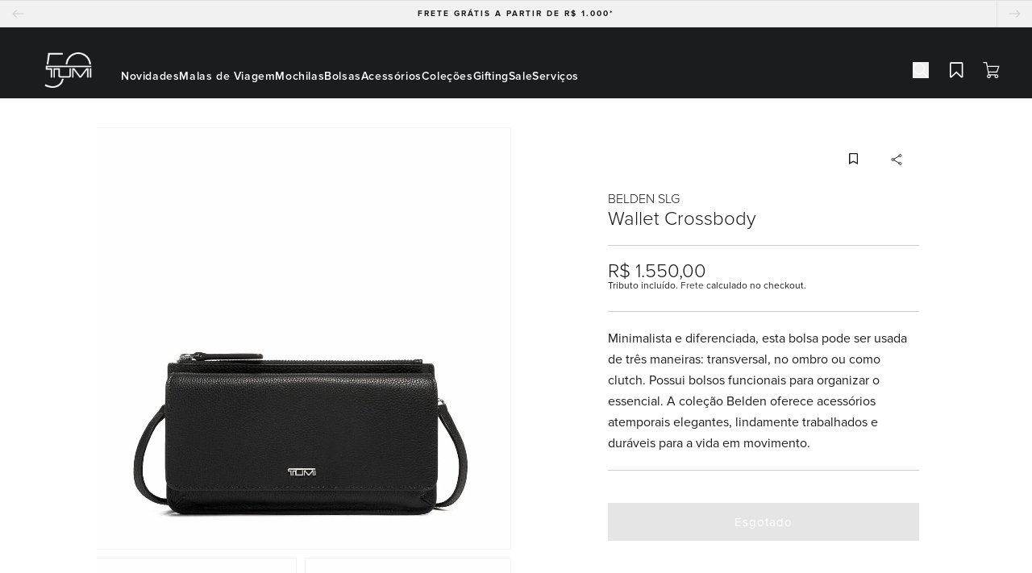

--- FILE ---
content_type: text/css
request_url: https://tumibrasil.com/cdn/shop/t/63/assets/app.css?v=90820901459971034251736869965
body_size: 14938
content:
*,:before,:after{box-sizing:border-box;border-width:0;border-style:solid;border-color:#e5e7eb}:before,:after{--tw-content: ""}html,:host{line-height:1.5;-webkit-text-size-adjust:100%;-moz-tab-size:4;-o-tab-size:4;tab-size:4;font-family:ui-sans-serif,system-ui,sans-serif,"Apple Color Emoji","Segoe UI Emoji",Segoe UI Symbol,"Noto Color Emoji";font-feature-settings:normal;font-variation-settings:normal;-webkit-tap-highlight-color:transparent}body{margin:0;line-height:inherit}hr{height:0;color:inherit;border-top-width:1px}abbr:where([title]){-webkit-text-decoration:underline dotted;text-decoration:underline dotted}h1,h2,h3,h4,h5,h6{font-size:inherit;font-weight:inherit}a{color:inherit;text-decoration:inherit}b,strong{font-weight:bolder}code,kbd,samp,pre{font-family:ui-monospace,SFMono-Regular,Menlo,Monaco,Consolas,Liberation Mono,Courier New,monospace;font-feature-settings:normal;font-variation-settings:normal;font-size:1em}small{font-size:80%}sub,sup{font-size:75%;line-height:0;position:relative;vertical-align:baseline}sub{bottom:-.25em}sup{top:-.5em}table{text-indent:0;border-color:inherit;border-collapse:collapse}button,input,optgroup,select,textarea{font-family:inherit;font-feature-settings:inherit;font-variation-settings:inherit;font-size:100%;font-weight:inherit;line-height:inherit;letter-spacing:inherit;color:inherit;margin:0;padding:0}button,select{text-transform:none}button,input:where([type=button]),input:where([type=reset]),input:where([type=submit]){-webkit-appearance:button;background-color:transparent;background-image:none}:-moz-focusring{outline:auto}:-moz-ui-invalid{box-shadow:none}progress{vertical-align:baseline}::-webkit-inner-spin-button,::-webkit-outer-spin-button{height:auto}[type=search]{-webkit-appearance:textfield;outline-offset:-2px}::-webkit-search-decoration{-webkit-appearance:none}::-webkit-file-upload-button{-webkit-appearance:button;font:inherit}summary{display:list-item}blockquote,dl,dd,h1,h2,h3,h4,h5,h6,hr,figure,p,pre{margin:0}fieldset{margin:0;padding:0}legend{padding:0}ol,ul,menu{list-style:none;margin:0;padding:0}dialog{padding:0}textarea{resize:vertical}input::-moz-placeholder,textarea::-moz-placeholder{opacity:1;color:#9ca3af}input::placeholder,textarea::placeholder{opacity:1;color:#9ca3af}button,[role=button]{cursor:pointer}:disabled{cursor:default}img,svg,video,canvas,audio,iframe,embed,object{display:block;vertical-align:middle}img,video{max-width:100%;height:auto}[hidden]{display:none}*,:before,:after{--tw-border-spacing-x: 0;--tw-border-spacing-y: 0;--tw-translate-x: 0;--tw-translate-y: 0;--tw-rotate: 0;--tw-skew-x: 0;--tw-skew-y: 0;--tw-scale-x: 1;--tw-scale-y: 1;--tw-pan-x: ;--tw-pan-y: ;--tw-pinch-zoom: ;--tw-scroll-snap-strictness: proximity;--tw-gradient-from-position: ;--tw-gradient-via-position: ;--tw-gradient-to-position: ;--tw-ordinal: ;--tw-slashed-zero: ;--tw-numeric-figure: ;--tw-numeric-spacing: ;--tw-numeric-fraction: ;--tw-ring-inset: ;--tw-ring-offset-width: 0px;--tw-ring-offset-color: #fff;--tw-ring-color: rgb(59 130 246 / .5);--tw-ring-offset-shadow: 0 0 #0000;--tw-ring-shadow: 0 0 #0000;--tw-shadow: 0 0 #0000;--tw-shadow-colored: 0 0 #0000;--tw-blur: ;--tw-brightness: ;--tw-contrast: ;--tw-grayscale: ;--tw-hue-rotate: ;--tw-invert: ;--tw-saturate: ;--tw-sepia: ;--tw-drop-shadow: ;--tw-backdrop-blur: ;--tw-backdrop-brightness: ;--tw-backdrop-contrast: ;--tw-backdrop-grayscale: ;--tw-backdrop-hue-rotate: ;--tw-backdrop-invert: ;--tw-backdrop-opacity: ;--tw-backdrop-saturate: ;--tw-backdrop-sepia: ;--tw-contain-size: ;--tw-contain-layout: ;--tw-contain-paint: ;--tw-contain-style: }::backdrop{--tw-border-spacing-x: 0;--tw-border-spacing-y: 0;--tw-translate-x: 0;--tw-translate-y: 0;--tw-rotate: 0;--tw-skew-x: 0;--tw-skew-y: 0;--tw-scale-x: 1;--tw-scale-y: 1;--tw-pan-x: ;--tw-pan-y: ;--tw-pinch-zoom: ;--tw-scroll-snap-strictness: proximity;--tw-gradient-from-position: ;--tw-gradient-via-position: ;--tw-gradient-to-position: ;--tw-ordinal: ;--tw-slashed-zero: ;--tw-numeric-figure: ;--tw-numeric-spacing: ;--tw-numeric-fraction: ;--tw-ring-inset: ;--tw-ring-offset-width: 0px;--tw-ring-offset-color: #fff;--tw-ring-color: rgb(59 130 246 / .5);--tw-ring-offset-shadow: 0 0 #0000;--tw-ring-shadow: 0 0 #0000;--tw-shadow: 0 0 #0000;--tw-shadow-colored: 0 0 #0000;--tw-blur: ;--tw-brightness: ;--tw-contrast: ;--tw-grayscale: ;--tw-hue-rotate: ;--tw-invert: ;--tw-saturate: ;--tw-sepia: ;--tw-drop-shadow: ;--tw-backdrop-blur: ;--tw-backdrop-brightness: ;--tw-backdrop-contrast: ;--tw-backdrop-grayscale: ;--tw-backdrop-hue-rotate: ;--tw-backdrop-invert: ;--tw-backdrop-opacity: ;--tw-backdrop-saturate: ;--tw-backdrop-sepia: ;--tw-contain-size: ;--tw-contain-layout: ;--tw-contain-paint: ;--tw-contain-style: }.tw-container{width:100%}@media (min-width: 640px){.tw-container{max-width:640px}}@media (min-width: 768px){.tw-container{max-width:768px}}@media (min-width: 1024px){.tw-container{max-width:1024px}}@media (min-width: 1280px){.tw-container{max-width:1280px}}@media (min-width: 1536px){.tw-container{max-width:1536px}}.\!tw-typ-body-1{font-size:var(--typography-body-1-mobile-font-size)!important;font-weight:var(--typography-body-1-mobile-font-weight)!important;line-height:var(--typography-body-1-mobile-line-height)!important;letter-spacing:var(--typography-body-1-mobile-letter-spacing)!important}.tw-typ-body-1{font-size:var(--typography-body-1-mobile-font-size);font-weight:var(--typography-body-1-mobile-font-weight);line-height:var(--typography-body-1-mobile-line-height);letter-spacing:var(--typography-body-1-mobile-letter-spacing)}@media (min-width: 640px){.\!tw-typ-body-1{font-size:var(--typography-body-1-tablet-font-size)!important;font-weight:var(--typography-body-1-tablet-font-weight)!important;line-height:var(--typography-body-1-tablet-line-height)!important;letter-spacing:var(--typography-body-1-tablet-letter-spacing)!important}.tw-typ-body-1{font-size:var(--typography-body-1-tablet-font-size);font-weight:var(--typography-body-1-tablet-font-weight);line-height:var(--typography-body-1-tablet-line-height);letter-spacing:var(--typography-body-1-tablet-letter-spacing)}}@media (min-width: 1024px){.\!tw-typ-body-1{font-size:var(--typography-body-1-desktop-font-size)!important;font-weight:var(--typography-body-1-desktop-font-weight)!important;line-height:var(--typography-body-1-desktop-line-height)!important;letter-spacing:var(--typography-body-1-desktop-letter-spacing)!important}.tw-typ-body-1{font-size:var(--typography-body-1-desktop-font-size);font-weight:var(--typography-body-1-desktop-font-weight);line-height:var(--typography-body-1-desktop-line-height);letter-spacing:var(--typography-body-1-desktop-letter-spacing)}}.\!tw-typ-body-2{font-size:var(--typography-body-2-mobile-font-size)!important;font-weight:var(--typography-body-2-mobile-font-weight)!important;line-height:var(--typography-body-2-mobile-line-height)!important;letter-spacing:var(--typography-body-2-mobile-letter-spacing)!important}.tw-typ-body-2{font-size:var(--typography-body-2-mobile-font-size);font-weight:var(--typography-body-2-mobile-font-weight);line-height:var(--typography-body-2-mobile-line-height);letter-spacing:var(--typography-body-2-mobile-letter-spacing)}@media (min-width: 640px){.\!tw-typ-body-2{font-size:var(--typography-body-2-tablet-font-size)!important;font-weight:var(--typography-body-2-tablet-font-weight)!important;line-height:var(--typography-body-2-tablet-line-height)!important;letter-spacing:var(--typography-body-2-tablet-letter-spacing)!important}.tw-typ-body-2{font-size:var(--typography-body-2-tablet-font-size);font-weight:var(--typography-body-2-tablet-font-weight);line-height:var(--typography-body-2-tablet-line-height);letter-spacing:var(--typography-body-2-tablet-letter-spacing)}}@media (min-width: 1024px){.\!tw-typ-body-2{font-size:var(--typography-body-2-desktop-font-size)!important;font-weight:var(--typography-body-2-desktop-font-weight)!important;line-height:var(--typography-body-2-desktop-line-height)!important;letter-spacing:var(--typography-body-2-desktop-letter-spacing)!important}.tw-typ-body-2{font-size:var(--typography-body-2-desktop-font-size);font-weight:var(--typography-body-2-desktop-font-weight);line-height:var(--typography-body-2-desktop-line-height);letter-spacing:var(--typography-body-2-desktop-letter-spacing)}}.\!tw-typ-body-3{font-size:var(--typography-body-3-mobile-font-size)!important;font-weight:var(--typography-body-3-mobile-font-weight)!important;line-height:var(--typography-body-3-mobile-line-height)!important;letter-spacing:var(--typography-body-3-mobile-letter-spacing)!important}.tw-typ-body-3{font-size:var(--typography-body-3-mobile-font-size);font-weight:var(--typography-body-3-mobile-font-weight);line-height:var(--typography-body-3-mobile-line-height);letter-spacing:var(--typography-body-3-mobile-letter-spacing)}@media (min-width: 640px){.\!tw-typ-body-3{font-size:var(--typography-body-3-tablet-font-size)!important;font-weight:var(--typography-body-3-tablet-font-weight)!important;line-height:var(--typography-body-3-tablet-line-height)!important;letter-spacing:var(--typography-body-3-tablet-letter-spacing)!important}.tw-typ-body-3{font-size:var(--typography-body-3-tablet-font-size);font-weight:var(--typography-body-3-tablet-font-weight);line-height:var(--typography-body-3-tablet-line-height);letter-spacing:var(--typography-body-3-tablet-letter-spacing)}}@media (min-width: 1024px){.\!tw-typ-body-3{font-size:var(--typography-body-3-desktop-font-size)!important;font-weight:var(--typography-body-3-desktop-font-weight)!important;line-height:var(--typography-body-3-desktop-line-height)!important;letter-spacing:var(--typography-body-3-desktop-letter-spacing)!important}.tw-typ-body-3{font-size:var(--typography-body-3-desktop-font-size);font-weight:var(--typography-body-3-desktop-font-weight);line-height:var(--typography-body-3-desktop-line-height);letter-spacing:var(--typography-body-3-desktop-letter-spacing)}}.tw-typ-buttons-a{font-size:var(--typography-buttons-a-mobile-font-size);font-weight:var(--typography-buttons-a-mobile-font-weight);line-height:var(--typography-buttons-a-mobile-line-height);letter-spacing:var(--typography-buttons-a-mobile-letter-spacing)}@media (min-width: 640px){.tw-typ-buttons-a{font-size:var(--typography-buttons-a-tablet-font-size);font-weight:var(--typography-buttons-a-tablet-font-weight);line-height:var(--typography-buttons-a-tablet-line-height);letter-spacing:var(--typography-buttons-a-tablet-letter-spacing)}}@media (min-width: 1024px){.tw-typ-buttons-a{font-size:var(--typography-buttons-a-desktop-font-size);font-weight:var(--typography-buttons-a-desktop-font-weight);line-height:var(--typography-buttons-a-desktop-line-height);letter-spacing:var(--typography-buttons-a-desktop-letter-spacing)}}.\!tw-typ-eyebrow-a{font-size:var(--typography-eyebrow-a-mobile-font-size)!important;font-weight:var(--typography-eyebrow-a-mobile-font-weight)!important;line-height:var(--typography-eyebrow-a-mobile-line-height)!important;letter-spacing:var(--typography-eyebrow-a-mobile-letter-spacing)!important}.tw-typ-eyebrow-a{font-size:var(--typography-eyebrow-a-mobile-font-size);font-weight:var(--typography-eyebrow-a-mobile-font-weight);line-height:var(--typography-eyebrow-a-mobile-line-height);letter-spacing:var(--typography-eyebrow-a-mobile-letter-spacing)}@media (min-width: 640px){.\!tw-typ-eyebrow-a{font-size:var(--typography-eyebrow-a-tablet-font-size)!important;font-weight:var(--typography-eyebrow-a-tablet-font-weight)!important;line-height:var(--typography-eyebrow-a-tablet-line-height)!important;letter-spacing:var(--typography-eyebrow-a-tablet-letter-spacing)!important}.tw-typ-eyebrow-a{font-size:var(--typography-eyebrow-a-tablet-font-size);font-weight:var(--typography-eyebrow-a-tablet-font-weight);line-height:var(--typography-eyebrow-a-tablet-line-height);letter-spacing:var(--typography-eyebrow-a-tablet-letter-spacing)}}@media (min-width: 1024px){.\!tw-typ-eyebrow-a{font-size:var(--typography-eyebrow-a-desktop-font-size)!important;font-weight:var(--typography-eyebrow-a-desktop-font-weight)!important;line-height:var(--typography-eyebrow-a-desktop-line-height)!important;letter-spacing:var(--typography-eyebrow-a-desktop-letter-spacing)!important}.tw-typ-eyebrow-a{font-size:var(--typography-eyebrow-a-desktop-font-size);font-weight:var(--typography-eyebrow-a-desktop-font-weight);line-height:var(--typography-eyebrow-a-desktop-line-height);letter-spacing:var(--typography-eyebrow-a-desktop-letter-spacing)}}.\!tw-typ-eyebrow-b{font-size:var(--typography-eyebrow-b-mobile-font-size)!important;font-weight:var(--typography-eyebrow-b-mobile-font-weight)!important;line-height:var(--typography-eyebrow-b-mobile-line-height)!important;letter-spacing:var(--typography-eyebrow-b-mobile-letter-spacing)!important}.tw-typ-eyebrow-b{font-size:var(--typography-eyebrow-b-mobile-font-size);font-weight:var(--typography-eyebrow-b-mobile-font-weight);line-height:var(--typography-eyebrow-b-mobile-line-height);letter-spacing:var(--typography-eyebrow-b-mobile-letter-spacing)}@media (min-width: 640px){.\!tw-typ-eyebrow-b{font-size:var(--typography-eyebrow-b-tablet-font-size)!important;font-weight:var(--typography-eyebrow-b-tablet-font-weight)!important;line-height:var(--typography-eyebrow-b-tablet-line-height)!important;letter-spacing:var(--typography-eyebrow-b-tablet-letter-spacing)!important}.tw-typ-eyebrow-b{font-size:var(--typography-eyebrow-b-tablet-font-size);font-weight:var(--typography-eyebrow-b-tablet-font-weight);line-height:var(--typography-eyebrow-b-tablet-line-height);letter-spacing:var(--typography-eyebrow-b-tablet-letter-spacing)}}@media (min-width: 1024px){.\!tw-typ-eyebrow-b{font-size:var(--typography-eyebrow-b-desktop-font-size)!important;font-weight:var(--typography-eyebrow-b-desktop-font-weight)!important;line-height:var(--typography-eyebrow-b-desktop-line-height)!important;letter-spacing:var(--typography-eyebrow-b-desktop-letter-spacing)!important}.tw-typ-eyebrow-b{font-size:var(--typography-eyebrow-b-desktop-font-size);font-weight:var(--typography-eyebrow-b-desktop-font-weight);line-height:var(--typography-eyebrow-b-desktop-line-height);letter-spacing:var(--typography-eyebrow-b-desktop-letter-spacing)}}.\!tw-typ-eyebrow-c{font-size:var(--typography-eyebrow-c-mobile-font-size)!important;font-weight:var(--typography-eyebrow-c-mobile-font-weight)!important;line-height:var(--typography-eyebrow-c-mobile-line-height)!important;letter-spacing:var(--typography-eyebrow-c-mobile-letter-spacing)!important}.tw-typ-eyebrow-c{font-size:var(--typography-eyebrow-c-mobile-font-size);font-weight:var(--typography-eyebrow-c-mobile-font-weight);line-height:var(--typography-eyebrow-c-mobile-line-height);letter-spacing:var(--typography-eyebrow-c-mobile-letter-spacing)}@media (min-width: 640px){.\!tw-typ-eyebrow-c{font-size:var(--typography-eyebrow-c-tablet-font-size)!important;font-weight:var(--typography-eyebrow-c-tablet-font-weight)!important;line-height:var(--typography-eyebrow-c-tablet-line-height)!important;letter-spacing:var(--typography-eyebrow-c-tablet-letter-spacing)!important}.tw-typ-eyebrow-c{font-size:var(--typography-eyebrow-c-tablet-font-size);font-weight:var(--typography-eyebrow-c-tablet-font-weight);line-height:var(--typography-eyebrow-c-tablet-line-height);letter-spacing:var(--typography-eyebrow-c-tablet-letter-spacing)}}@media (min-width: 1024px){.\!tw-typ-eyebrow-c{font-size:var(--typography-eyebrow-c-desktop-font-size)!important;font-weight:var(--typography-eyebrow-c-desktop-font-weight)!important;line-height:var(--typography-eyebrow-c-desktop-line-height)!important;letter-spacing:var(--typography-eyebrow-c-desktop-letter-spacing)!important}.tw-typ-eyebrow-c{font-size:var(--typography-eyebrow-c-desktop-font-size);font-weight:var(--typography-eyebrow-c-desktop-font-weight);line-height:var(--typography-eyebrow-c-desktop-line-height);letter-spacing:var(--typography-eyebrow-c-desktop-letter-spacing)}}.tw-typ-h1-title{font-size:var(--typography-h1-title-mobile-font-size);font-weight:var(--typography-h1-title-mobile-font-weight);line-height:var(--typography-h1-title-mobile-line-height);letter-spacing:var(--typography-h1-title-mobile-letter-spacing)}@media (min-width: 640px){.tw-typ-h1-title{font-size:var(--typography-h1-title-tablet-font-size);font-weight:var(--typography-h1-title-tablet-font-weight);line-height:var(--typography-h1-title-tablet-line-height);letter-spacing:var(--typography-h1-title-tablet-letter-spacing)}}@media (min-width: 1024px){.tw-typ-h1-title{font-size:var(--typography-h1-title-desktop-font-size);font-weight:var(--typography-h1-title-desktop-font-weight);line-height:var(--typography-h1-title-desktop-line-height);letter-spacing:var(--typography-h1-title-desktop-letter-spacing)}}.tw-typ-h2-subheading-a{font-size:var(--typography-h2-subheading-a-mobile-font-size);font-weight:var(--typography-h2-subheading-a-mobile-font-weight);line-height:var(--typography-h2-subheading-a-mobile-line-height);letter-spacing:var(--typography-h2-subheading-a-mobile-letter-spacing)}@media (min-width: 640px){.tw-typ-h2-subheading-a{font-size:var(--typography-h2-subheading-a-tablet-font-size);font-weight:var(--typography-h2-subheading-a-tablet-font-weight);line-height:var(--typography-h2-subheading-a-tablet-line-height);letter-spacing:var(--typography-h2-subheading-a-tablet-letter-spacing)}}@media (min-width: 1024px){.tw-typ-h2-subheading-a{font-size:var(--typography-h2-subheading-a-desktop-font-size);font-weight:var(--typography-h2-subheading-a-desktop-font-weight);line-height:var(--typography-h2-subheading-a-desktop-line-height);letter-spacing:var(--typography-h2-subheading-a-desktop-letter-spacing)}}.tw-typ-h2-subheading-b{font-size:var(--typography-h2-subheading-b-mobile-font-size);font-weight:var(--typography-h2-subheading-b-mobile-font-weight);line-height:var(--typography-h2-subheading-b-mobile-line-height);letter-spacing:var(--typography-h2-subheading-b-mobile-letter-spacing)}@media (min-width: 640px){.tw-typ-h2-subheading-b{font-size:var(--typography-h2-subheading-b-tablet-font-size);font-weight:var(--typography-h2-subheading-b-tablet-font-weight);line-height:var(--typography-h2-subheading-b-tablet-line-height);letter-spacing:var(--typography-h2-subheading-b-tablet-letter-spacing)}}@media (min-width: 1024px){.tw-typ-h2-subheading-b{font-size:var(--typography-h2-subheading-b-desktop-font-size);font-weight:var(--typography-h2-subheading-b-desktop-font-weight);line-height:var(--typography-h2-subheading-b-desktop-line-height);letter-spacing:var(--typography-h2-subheading-b-desktop-letter-spacing)}}.tw-typ-h3-subtopic-1-a{font-size:var(--typography-h3-subtopic-1-a-mobile-font-size);font-weight:var(--typography-h3-subtopic-1-a-mobile-font-weight);line-height:var(--typography-h3-subtopic-1-a-mobile-line-height);letter-spacing:var(--typography-h3-subtopic-1-a-mobile-letter-spacing)}@media (min-width: 640px){.tw-typ-h3-subtopic-1-a{font-size:var(--typography-h3-subtopic-1-a-tablet-font-size);font-weight:var(--typography-h3-subtopic-1-a-tablet-font-weight);line-height:var(--typography-h3-subtopic-1-a-tablet-line-height);letter-spacing:var(--typography-h3-subtopic-1-a-tablet-letter-spacing)}}@media (min-width: 1024px){.tw-typ-h3-subtopic-1-a{font-size:var(--typography-h3-subtopic-1-a-desktop-font-size);font-weight:var(--typography-h3-subtopic-1-a-desktop-font-weight);line-height:var(--typography-h3-subtopic-1-a-desktop-line-height);letter-spacing:var(--typography-h3-subtopic-1-a-desktop-letter-spacing)}}.\!tw-typ-h3-subtopic-1-b{font-size:var(--typography-h3-subtopic-1-b-mobile-font-size)!important;font-weight:var(--typography-h3-subtopic-1-b-mobile-font-weight)!important;line-height:var(--typography-h3-subtopic-1-b-mobile-line-height)!important;letter-spacing:var(--typography-h3-subtopic-1-b-mobile-letter-spacing)!important}.tw-typ-h3-subtopic-1-b{font-size:var(--typography-h3-subtopic-1-b-mobile-font-size);font-weight:var(--typography-h3-subtopic-1-b-mobile-font-weight);line-height:var(--typography-h3-subtopic-1-b-mobile-line-height);letter-spacing:var(--typography-h3-subtopic-1-b-mobile-letter-spacing)}@media (min-width: 640px){.\!tw-typ-h3-subtopic-1-b{font-size:var(--typography-h3-subtopic-1-b-tablet-font-size)!important;font-weight:var(--typography-h3-subtopic-1-b-tablet-font-weight)!important;line-height:var(--typography-h3-subtopic-1-b-tablet-line-height)!important;letter-spacing:var(--typography-h3-subtopic-1-b-tablet-letter-spacing)!important}.tw-typ-h3-subtopic-1-b{font-size:var(--typography-h3-subtopic-1-b-tablet-font-size);font-weight:var(--typography-h3-subtopic-1-b-tablet-font-weight);line-height:var(--typography-h3-subtopic-1-b-tablet-line-height);letter-spacing:var(--typography-h3-subtopic-1-b-tablet-letter-spacing)}}@media (min-width: 1024px){.\!tw-typ-h3-subtopic-1-b{font-size:var(--typography-h3-subtopic-1-b-desktop-font-size)!important;font-weight:var(--typography-h3-subtopic-1-b-desktop-font-weight)!important;line-height:var(--typography-h3-subtopic-1-b-desktop-line-height)!important;letter-spacing:var(--typography-h3-subtopic-1-b-desktop-letter-spacing)!important}.tw-typ-h3-subtopic-1-b{font-size:var(--typography-h3-subtopic-1-b-desktop-font-size);font-weight:var(--typography-h3-subtopic-1-b-desktop-font-weight);line-height:var(--typography-h3-subtopic-1-b-desktop-line-height);letter-spacing:var(--typography-h3-subtopic-1-b-desktop-letter-spacing)}}.\!tw-typ-h4-subtopic-2{font-size:var(--typography-h4-subtopic-2-mobile-font-size)!important;font-weight:var(--typography-h4-subtopic-2-mobile-font-weight)!important;line-height:var(--typography-h4-subtopic-2-mobile-line-height)!important;letter-spacing:var(--typography-h4-subtopic-2-mobile-letter-spacing)!important}.tw-typ-h4-subtopic-2{font-size:var(--typography-h4-subtopic-2-mobile-font-size);font-weight:var(--typography-h4-subtopic-2-mobile-font-weight);line-height:var(--typography-h4-subtopic-2-mobile-line-height);letter-spacing:var(--typography-h4-subtopic-2-mobile-letter-spacing)}@media (min-width: 640px){.\!tw-typ-h4-subtopic-2{font-size:var(--typography-h4-subtopic-2-tablet-font-size)!important;font-weight:var(--typography-h4-subtopic-2-tablet-font-weight)!important;line-height:var(--typography-h4-subtopic-2-tablet-line-height)!important;letter-spacing:var(--typography-h4-subtopic-2-tablet-letter-spacing)!important}.tw-typ-h4-subtopic-2{font-size:var(--typography-h4-subtopic-2-tablet-font-size);font-weight:var(--typography-h4-subtopic-2-tablet-font-weight);line-height:var(--typography-h4-subtopic-2-tablet-line-height);letter-spacing:var(--typography-h4-subtopic-2-tablet-letter-spacing)}}@media (min-width: 1024px){.\!tw-typ-h4-subtopic-2{font-size:var(--typography-h4-subtopic-2-desktop-font-size)!important;font-weight:var(--typography-h4-subtopic-2-desktop-font-weight)!important;line-height:var(--typography-h4-subtopic-2-desktop-line-height)!important;letter-spacing:var(--typography-h4-subtopic-2-desktop-letter-spacing)!important}.tw-typ-h4-subtopic-2{font-size:var(--typography-h4-subtopic-2-desktop-font-size);font-weight:var(--typography-h4-subtopic-2-desktop-font-weight);line-height:var(--typography-h4-subtopic-2-desktop-line-height);letter-spacing:var(--typography-h4-subtopic-2-desktop-letter-spacing)}}.\!tw-typ-h5-subtopic-3-a{font-size:var(--typography-h5-subtopic-3-a-mobile-font-size)!important;font-weight:var(--typography-h5-subtopic-3-a-mobile-font-weight)!important;line-height:var(--typography-h5-subtopic-3-a-mobile-line-height)!important;letter-spacing:var(--typography-h5-subtopic-3-a-mobile-letter-spacing)!important}.tw-typ-h5-subtopic-3-a{font-size:var(--typography-h5-subtopic-3-a-mobile-font-size);font-weight:var(--typography-h5-subtopic-3-a-mobile-font-weight);line-height:var(--typography-h5-subtopic-3-a-mobile-line-height);letter-spacing:var(--typography-h5-subtopic-3-a-mobile-letter-spacing)}@media (min-width: 640px){.\!tw-typ-h5-subtopic-3-a{font-size:var(--typography-h5-subtopic-3-a-tablet-font-size)!important;font-weight:var(--typography-h5-subtopic-3-a-tablet-font-weight)!important;line-height:var(--typography-h5-subtopic-3-a-tablet-line-height)!important;letter-spacing:var(--typography-h5-subtopic-3-a-tablet-letter-spacing)!important}.tw-typ-h5-subtopic-3-a{font-size:var(--typography-h5-subtopic-3-a-tablet-font-size);font-weight:var(--typography-h5-subtopic-3-a-tablet-font-weight);line-height:var(--typography-h5-subtopic-3-a-tablet-line-height);letter-spacing:var(--typography-h5-subtopic-3-a-tablet-letter-spacing)}}@media (min-width: 1024px){.\!tw-typ-h5-subtopic-3-a{font-size:var(--typography-h5-subtopic-3-a-desktop-font-size)!important;font-weight:var(--typography-h5-subtopic-3-a-desktop-font-weight)!important;line-height:var(--typography-h5-subtopic-3-a-desktop-line-height)!important;letter-spacing:var(--typography-h5-subtopic-3-a-desktop-letter-spacing)!important}.tw-typ-h5-subtopic-3-a{font-size:var(--typography-h5-subtopic-3-a-desktop-font-size);font-weight:var(--typography-h5-subtopic-3-a-desktop-font-weight);line-height:var(--typography-h5-subtopic-3-a-desktop-line-height);letter-spacing:var(--typography-h5-subtopic-3-a-desktop-letter-spacing)}}.tw-typ-h5-subtopic-3-b{font-size:var(--typography-h5-subtopic-3-b-mobile-font-size);font-weight:var(--typography-h5-subtopic-3-b-mobile-font-weight);line-height:var(--typography-h5-subtopic-3-b-mobile-line-height);letter-spacing:var(--typography-h5-subtopic-3-b-mobile-letter-spacing)}@media (min-width: 640px){.tw-typ-h5-subtopic-3-b{font-size:var(--typography-h5-subtopic-3-b-tablet-font-size);font-weight:var(--typography-h5-subtopic-3-b-tablet-font-weight);line-height:var(--typography-h5-subtopic-3-b-tablet-line-height);letter-spacing:var(--typography-h5-subtopic-3-b-tablet-letter-spacing)}}@media (min-width: 1024px){.tw-typ-h5-subtopic-3-b{font-size:var(--typography-h5-subtopic-3-b-desktop-font-size);font-weight:var(--typography-h5-subtopic-3-b-desktop-font-weight);line-height:var(--typography-h5-subtopic-3-b-desktop-line-height);letter-spacing:var(--typography-h5-subtopic-3-b-desktop-letter-spacing)}}.\!tw-typ-small-1{font-size:var(--typography-small-1-mobile-font-size)!important;font-weight:var(--typography-small-1-mobile-font-weight)!important;line-height:var(--typography-small-1-mobile-line-height)!important;letter-spacing:var(--typography-small-1-mobile-letter-spacing)!important}.tw-typ-small-1{font-size:var(--typography-small-1-mobile-font-size);font-weight:var(--typography-small-1-mobile-font-weight);line-height:var(--typography-small-1-mobile-line-height);letter-spacing:var(--typography-small-1-mobile-letter-spacing)}@media (min-width: 640px){.\!tw-typ-small-1{font-size:var(--typography-small-1-tablet-font-size)!important;font-weight:var(--typography-small-1-tablet-font-weight)!important;line-height:var(--typography-small-1-tablet-line-height)!important;letter-spacing:var(--typography-small-1-tablet-letter-spacing)!important}.tw-typ-small-1{font-size:var(--typography-small-1-tablet-font-size);font-weight:var(--typography-small-1-tablet-font-weight);line-height:var(--typography-small-1-tablet-line-height);letter-spacing:var(--typography-small-1-tablet-letter-spacing)}}@media (min-width: 1024px){.\!tw-typ-small-1{font-size:var(--typography-small-1-desktop-font-size)!important;font-weight:var(--typography-small-1-desktop-font-weight)!important;line-height:var(--typography-small-1-desktop-line-height)!important;letter-spacing:var(--typography-small-1-desktop-letter-spacing)!important}.tw-typ-small-1{font-size:var(--typography-small-1-desktop-font-size);font-weight:var(--typography-small-1-desktop-font-weight);line-height:var(--typography-small-1-desktop-line-height);letter-spacing:var(--typography-small-1-desktop-letter-spacing)}}.\!tw-grid-system{margin-left:1rem!important;margin-right:1rem!important;display:grid!important;grid-template-columns:repeat(4,minmax(0,1fr))!important;-moz-column-gap:1rem!important;column-gap:1rem!important}.tw-grid-system{margin-left:1rem;margin-right:1rem;display:grid;grid-template-columns:repeat(4,minmax(0,1fr));-moz-column-gap:1rem;column-gap:1rem}@media (min-width: 640px){.\!tw-grid-system{margin-left:2rem!important;margin-right:2rem!important;grid-template-columns:repeat(8,minmax(0,1fr))!important}.tw-grid-system{margin-left:2rem;margin-right:2rem;grid-template-columns:repeat(8,minmax(0,1fr))}}@media (min-width: 1024px){.\!tw-grid-system{margin-left:120px!important;margin-right:120px!important;grid-template-columns:repeat(12,minmax(0,1fr))!important;-moz-column-gap:1.25rem!important;column-gap:1.25rem!important}.tw-grid-system{margin-left:120px;margin-right:120px;grid-template-columns:repeat(12,minmax(0,1fr));-moz-column-gap:1.25rem;column-gap:1.25rem}}@media (min-width: 1536px){.\!tw-grid-system{margin-left:auto!important;margin-right:auto!important;max-width:1296px!important}.tw-grid-system{margin-left:auto;margin-right:auto;max-width:1296px}}.tw-button{width:100%;border-width:1px;border-color:transparent;padding:14px 20px;text-align:center}.tw-button-text{padding:2px;text-decoration:underline}.tw-button-with-icon{display:flex;gap:10px;justify-content:center;align-items:center}.tw-button-primary{--tw-bg-opacity: 1;background-color:rgb(var(--tw-color-primary) / var(--tw-bg-opacity));color:rgb(var(--tw-color-background) / var(--tw-bg-opacity))}.tw-button-primary:hover{--tw-bg-opacity: 1;background-color:rgb(var(--tw-color-secondary) / var(--tw-bg-opacity))}.tw-button-primary:disabled{--tw-bg-opacity: 1;background-color:rgb(var(--tw-color-tertiary) / var(--tw-bg-opacity))}.tw-button-secondary{--tw-border-opacity: 1;border:1px solid;border-color:rgb(var(--tw-color-primary) / var(--tw-border-opacity));background-color:transparent;--tw-text-opacity: 1;color:rgb(var(--tw-color-primary) / var(--tw-text-opacity))}.tw-button-fill{--tw-border-opacity: 1;border:1px solid;border-color:rgb(var(--tw-color-primary) / var(--tw-bg-opacity));--tw-bg-opacity: 1;background-color:rgb(var(--tw-color-background) / var(--tw-bg-opacity));--tw-text-opacity: 1;color:rgb(var(--tw-color-primary) / var(--tw-bg-opacity))}.tw-button-fill:hover{--tw-border-opacity: 1;border-color:rgb(var(--tw-color-secondary) / var(--tw-bg-opacity));--tw-text-opacity: 1;color:rgb(var(--tw-color-secondary) / var(--tw-bg-opacity))}.tw-button-primary-dark{--tw-bg-opacity: 1;background-color:rgb(var(--tw-color-background) / var(--tw-bg-opacity));--tw-text-opacity: 1;color:rgb(var(--tw-color-primary) / var(--tw-bg-opacity))}.tw-button-primary-dark:hover{--tw-bg-opacity: 1;background-color:rgb(var(--tw-color-tertiary) / var(--tw-bg-opacity));--tw-text-opacity: 1;color:rgb(var(--tw-color-primary) / var(--tw-bg-opacity))}.tw-button-secondary-dark{--tw-border-opacity: 1;border:1px solid;border-color:rgb(var(--tw-color-brand-secondary) / var(--tw-border-opacity));background-color:transparent;--tw-text-opacity: 1;color:rgb(var(--tw-color-brand-secondary) / var(--tw-text-opacity))}.tw-button-secondary-dark:hover{--tw-border-opacity: 1;border-color:rgb(var(--tw-color-tertiary) / var(--tw-border-opacity));background-color:rgb(var(--tw-color-tertiary) / var(--tw-bg-opacity));--tw-text-opacity: 1;color:rgb(var(--tw-color-primary) / var(--tw-text-opacity))}.tw-button-fill-dark{--tw-border-opacity: 1;border-color:rgb(var(--tw-color-background) / var(--tw-border-opacity));--tw-bg-opacity: 1;background-color:rgb(var(--tw-color-background) / var(--tw-bg-opacity));--tw-text-opacity: 1;color:rgb(var(--tw-color-primary) / var(--tw-bg-opacity))}.tw-button-fill-dark:hover{--tw-border-opacity: 1;border-color:rgb(var(--tw-color-tertiary) / var(--tw-border-opacity));--tw-bg-opacity: 1;background-color:rgb(var(--tw-color-tertiary) / var(--tw-bg-opacity))}.tw-custom-scrollbar::-webkit-scrollbar{height:4px;width:4px}.tw-custom-scrollbar::-webkit-scrollbar-track{background-color:rgb(var(--tw-color-box-background) / 1);border-radius:4px}.tw-custom-scrollbar::-webkit-scrollbar-thumb{background-color:rgb(var(--tw-color-primary) / 1);border-radius:4px}.tw-sr-only{position:absolute;width:1px;height:1px;padding:0;margin:-1px;overflow:hidden;clip:rect(0,0,0,0);white-space:nowrap;border-width:0}.tw-pointer-events-none{pointer-events:none}.tw-pointer-events-auto{pointer-events:auto}.tw-invisible{visibility:hidden}.\!tw-static{position:static!important}.tw-fixed{position:fixed}.\!tw-absolute{position:absolute!important}.tw-absolute{position:absolute}.\!tw-relative{position:relative!important}.tw-relative{position:relative}.tw-sticky{position:sticky}.tw-inset-0{top:0;right:0;bottom:0;left:0}.tw-inset-x-0{left:0;right:0}.tw-inset-y-0{top:0;bottom:0}.\!tw-left-0{left:0!important}.\!tw-top-0{top:0!important}.\!tw-top-\[40px\]{top:40px!important}.-tw-right-\[3px\]{right:-3px}.-tw-top-\[3px\]{top:-3px}.tw-bottom-0{bottom:0}.tw-bottom-\[10px\]{bottom:10px}.tw-bottom-\[40px\]{bottom:40px}.tw-bottom-\[80px\]{bottom:80px}.tw-left-0{left:0}.tw-left-1\/2{left:50%}.tw-left-2{left:8px}.tw-left-4{left:16px}.tw-left-8{left:32px}.tw-left-\[-80px\]{left:-80px}.tw-left-\[1\%\]{left:1%}.tw-left-\[11\%\]{left:11%}.tw-left-\[17\%\]{left:17%}.tw-left-\[45\%\]{left:45%}.tw-left-\[50\%\]{left:50%}.tw-left-\[50px\]{left:50px}.tw-right-0{right:0}.tw-right-14{right:56px}.tw-right-2{right:8px}.tw-right-4{right:16px}.tw-right-5{right:20px}.tw-right-\[25px\]{right:25px}.tw-top-0{top:0}.tw-top-1\/2{top:50%}.tw-top-10{top:40px}.tw-top-2{top:8px}.tw-top-2\.5{top:10px}.tw-top-36{top:144px}.tw-top-4{top:16px}.tw-top-5{top:20px}.tw-top-\[-12px\]{top:-12px}.tw-top-\[-22px\]{top:-22px}.tw-top-\[23\%\]{top:23%}.tw-top-\[25\%\]{top:25%}.tw-top-\[43\%\]{top:43%}.tw-top-\[46px\]{top:46px}.tw-top-\[5\%\]{top:5%}.tw-top-\[50\%\]{top:50%}.tw-top-\[59px\]{top:59px}.tw-top-\[87px\]{top:87px}.tw-top-\[var\(--top\)\]{top:var(--top)}.\!tw-z-10,.\!tw-z-\[10\]{z-index:10!important}.\!tw-z-\[2\]{z-index:2!important}.\!tw-z-\[4\]{z-index:4!important}.tw-z-0{z-index:0}.tw-z-10{z-index:10}.tw-z-20{z-index:20}.tw-z-50{z-index:50}.tw-z-\[1000\]{z-index:1000}.tw-z-\[102\]{z-index:102}.tw-z-\[10\]{z-index:10}.tw-z-\[12\]{z-index:12}.tw-z-\[1\]{z-index:1}.tw-z-\[2\]{z-index:2}.tw-z-\[3\]{z-index:3}.tw-z-\[4\]{z-index:4}.tw-z-\[5\]{z-index:5}.tw-z-\[999\]{z-index:999}.tw-z-\[99\]{z-index:99}.\!tw-order-last{order:9999!important}.-tw-order-1{order:-1}.tw-order-1{order:1}.tw-order-2{order:2}.tw-order-8{order:8}.tw-order-\[var\(--element-order\)\]{order:var(--element-order)}.tw-order-\[var\(--sort\)\]{order:var(--sort)}.tw-order-last{order:9999}.\!tw-col-span-2{grid-column:span 2 / span 2!important}.tw-col-span-1{grid-column:span 1 / span 1}.tw-col-span-12{grid-column:span 12 / span 12}.tw-col-span-2{grid-column:span 2 / span 2}.tw-col-span-3{grid-column:span 3 / span 3}.tw-col-span-4{grid-column:span 4 / span 4}.tw-col-span-9{grid-column:span 9 / span 9}.tw-col-span-full{grid-column:1 / -1}.tw-col-start-1{grid-column-start:1}.tw-col-start-2{grid-column-start:2}.tw-col-start-5{grid-column-start:5}.tw-row-span-1{grid-row:span 1 / span 1}.tw-row-start-1{grid-row-start:1}.tw-row-start-2{grid-row-start:2}.tw-row-start-3{grid-row-start:3}.tw-row-start-auto{grid-row-start:auto}.tw-clear-both{clear:both}.\!tw-m-0{margin:0!important}.\!tw-m-2{margin:8px!important}.tw-m-0{margin:0}.tw-m-auto{margin:auto}.\!tw-mx-0{margin-left:0!important;margin-right:0!important}.\!tw-mx-1{margin-left:4px!important;margin-right:4px!important}.\!tw-mx-\[22px\]{margin-left:22px!important;margin-right:22px!important}.\!tw-mx-auto{margin-left:auto!important;margin-right:auto!important}.\!tw-my-0{margin-top:0!important;margin-bottom:0!important}.\!tw-my-2{margin-top:8px!important;margin-bottom:8px!important}.\!tw-my-3{margin-top:12px!important;margin-bottom:12px!important}.\!tw-my-\[22px\]{margin-top:22px!important;margin-bottom:22px!important}.tw-mx-0{margin-left:0;margin-right:0}.tw-mx-1{margin-left:4px;margin-right:4px}.tw-mx-3{margin-left:12px;margin-right:12px}.tw-mx-4{margin-left:16px;margin-right:16px}.tw-mx-5{margin-left:20px;margin-right:20px}.tw-mx-\[22px\]{margin-left:22px;margin-right:22px}.tw-mx-\[32px\]{margin-left:32px;margin-right:32px}.tw-mx-auto{margin-left:auto;margin-right:auto}.tw-my-1{margin-top:4px;margin-bottom:4px}.tw-my-10{margin-top:40px;margin-bottom:40px}.tw-my-16{margin-top:64px;margin-bottom:64px}.tw-my-2{margin-top:8px;margin-bottom:8px}.tw-my-4{margin-top:16px;margin-bottom:16px}.tw-my-\[20px\]{margin-top:20px;margin-bottom:20px}.tw-my-\[30px\]{margin-top:30px;margin-bottom:30px}.tw-my-\[50px\]{margin-top:50px;margin-bottom:50px}.tw-my-\[60px\]{margin-top:60px;margin-bottom:60px}.tw-my-auto{margin-top:auto;margin-bottom:auto}.\!-tw-mt-2{margin-top:-8px!important}.\!tw-mb-0{margin-bottom:0!important}.\!tw-mb-1{margin-bottom:4px!important}.\!tw-mb-10{margin-bottom:40px!important}.\!tw-mb-2{margin-bottom:8px!important}.\!tw-mb-2\.5{margin-bottom:10px!important}.\!tw-mb-4{margin-bottom:16px!important}.\!tw-mb-5{margin-bottom:20px!important}.\!tw-mb-\[14px\]{margin-bottom:14px!important}.\!tw-mb-\[5px\]{margin-bottom:5px!important}.\!tw-ml-0{margin-left:0!important}.\!tw-ml-5{margin-left:20px!important}.\!tw-mr-1{margin-right:4px!important}.\!tw-mr-5{margin-right:20px!important}.\!tw-mt-0{margin-top:0!important}.\!tw-mt-1{margin-top:4px!important}.\!tw-mt-10{margin-top:40px!important}.\!tw-mt-16{margin-top:64px!important}.\!tw-mt-2{margin-top:8px!important}.\!tw-mt-3{margin-top:12px!important}.\!tw-mt-4{margin-top:16px!important}.\!tw-mt-5{margin-top:20px!important}.\!tw-mt-6{margin-top:24px!important}.\!tw-mt-8{margin-top:32px!important}.\!tw-mt-9{margin-top:36px!important}.\!tw-mt-\[14px\]{margin-top:14px!important}.\!tw-mt-auto{margin-top:auto!important}.-tw-mt-16{margin-top:-64px}.tw-mb-1{margin-bottom:4px}.tw-mb-10{margin-bottom:40px}.tw-mb-12{margin-bottom:48px}.tw-mb-14{margin-bottom:56px}.tw-mb-16{margin-bottom:64px}.tw-mb-2{margin-bottom:8px}.tw-mb-2\.5{margin-bottom:10px}.tw-mb-20{margin-bottom:80px}.tw-mb-3{margin-bottom:12px}.tw-mb-4{margin-bottom:16px}.tw-mb-5{margin-bottom:20px}.tw-mb-6{margin-bottom:24px}.tw-mb-7{margin-bottom:28px}.tw-mb-8{margin-bottom:32px}.tw-mb-\[10px\]{margin-bottom:10px}.tw-mb-\[11px\]{margin-bottom:11px}.tw-mb-\[14px\]{margin-bottom:14px}.tw-mb-\[15px\]{margin-bottom:15px}.tw-mb-\[16px\]{margin-bottom:16px}.tw-mb-\[18px\]{margin-bottom:18px}.tw-mb-\[20px\]{margin-bottom:20px}.tw-mb-\[25px\]{margin-bottom:25px}.tw-mb-\[26px\]{margin-bottom:26px}.tw-mb-\[30px\]{margin-bottom:30px}.tw-mb-\[33px\]{margin-bottom:33px}.tw-mb-\[34px\]{margin-bottom:34px}.tw-mb-\[40px\]{margin-bottom:40px}.tw-mb-\[44px\]{margin-bottom:44px}.tw-mb-\[58px\]{margin-bottom:58px}.tw-mb-\[65px\]{margin-bottom:65px}.tw-ml-28{margin-left:112px}.tw-ml-4{margin-left:16px}.tw-ml-5{margin-left:20px}.tw-ml-\[15px\]{margin-left:15px}.tw-ml-\[33\%\]{margin-left:33%}.tw-ml-auto{margin-left:auto}.tw-mr-1{margin-right:4px}.tw-mr-2{margin-right:8px}.tw-mr-4{margin-right:16px}.tw-mr-5{margin-right:20px}.tw-mr-\[8px\]{margin-right:8px}.tw-mr-auto{margin-right:auto}.tw-mt-10{margin-top:40px}.tw-mt-11{margin-top:44px}.tw-mt-12{margin-top:48px}.tw-mt-2{margin-top:8px}.tw-mt-2\.5{margin-top:10px}.tw-mt-28{margin-top:112px}.tw-mt-3{margin-top:12px}.tw-mt-3\.5{margin-top:14px}.tw-mt-4{margin-top:16px}.tw-mt-5{margin-top:20px}.tw-mt-6{margin-top:24px}.tw-mt-8{margin-top:32px}.tw-mt-\[10px\]{margin-top:10px}.tw-mt-\[11px\]{margin-top:11px}.tw-mt-\[120px\]{margin-top:120px}.tw-mt-\[12px\]{margin-top:12px}.tw-mt-\[18px\]{margin-top:18px}.tw-mt-\[29px\]{margin-top:29px}.tw-mt-\[32px\]{margin-top:32px}.tw-mt-auto{margin-top:auto}.tw-line-clamp-1{overflow:hidden;display:-webkit-box;-webkit-box-orient:vertical;-webkit-line-clamp:1}.tw-line-clamp-2{overflow:hidden;display:-webkit-box;-webkit-box-orient:vertical;-webkit-line-clamp:2}.\!tw-block{display:block!important}.tw-block{display:block}.\!tw-inline-block{display:inline-block!important}.tw-inline-block{display:inline-block}.\!tw-inline{display:inline!important}.tw-inline{display:inline}.\!tw-flex{display:flex!important}.tw-flex{display:flex}.tw-inline-flex{display:inline-flex}.\!tw-grid{display:grid!important}.tw-grid{display:grid}.tw-contents{display:contents}.\!tw-hidden{display:none!important}.tw-hidden{display:none}.tw-aspect-\[4\/5\]{aspect-ratio:4/5}.tw-aspect-\[9\/10\]{aspect-ratio:9/10}.tw-aspect-square{aspect-ratio:1 / 1}.tw-aspect-video{aspect-ratio:16 / 9}.\!tw-h-0{height:0px!important}.\!tw-h-10{height:40px!important}.\!tw-h-\[140px\]{height:140px!important}.\!tw-h-\[160px\]{height:160px!important}.\!tw-h-\[18px\]{height:18px!important}.\!tw-h-\[220px\]{height:220px!important}.\!tw-h-\[420px\]{height:420px!important}.\!tw-h-\[58px\]{height:58px!important}.\!tw-h-auto{height:auto!important}.\!tw-h-full{height:100%!important}.\!tw-h-max{height:-moz-max-content!important;height:max-content!important}.tw-h-1{height:4px}.tw-h-1\.5{height:6px}.tw-h-10{height:40px}.tw-h-11{height:44px}.tw-h-12{height:48px}.tw-h-20{height:80px}.tw-h-24{height:96px}.tw-h-28{height:112px}.tw-h-3{height:12px}.tw-h-3\.5{height:14px}.tw-h-4{height:16px}.tw-h-44{height:176px}.tw-h-48{height:192px}.tw-h-5{height:20px}.tw-h-6{height:24px}.tw-h-64{height:256px}.tw-h-7{height:28px}.tw-h-8{height:32px}.tw-h-9{height:36px}.tw-h-\[0\.875rem\]{height:.875rem}.tw-h-\[100px\]{height:100px}.tw-h-\[100vh\]{height:100vh}.tw-h-\[112px\]{height:112px}.tw-h-\[13px\]{height:13px}.tw-h-\[150px\]{height:150px}.tw-h-\[15px\]{height:15px}.tw-h-\[165px\]{height:165px}.tw-h-\[1em\]{height:1em}.tw-h-\[1px\]{height:1px}.tw-h-\[20px\]{height:20px}.tw-h-\[22px\]{height:22px}.tw-h-\[262px\]{height:262px}.tw-h-\[269px\]{height:269px}.tw-h-\[300px\]{height:300px}.tw-h-\[32px\]{height:32px}.tw-h-\[330px\]{height:330px}.tw-h-\[34px\]{height:34px}.tw-h-\[368px\]{height:368px}.tw-h-\[400px\]{height:400px}.tw-h-\[44px\]{height:44px}.tw-h-\[545px\]{height:545px}.tw-h-\[594px\]{height:594px}.tw-h-\[600px\]{height:600px}.tw-h-\[60px\]{height:60px}.tw-h-\[640px\]{height:640px}.tw-h-\[75px\]{height:75px}.tw-h-\[98vh\]{height:98vh}.tw-h-\[var\(--radix-select-trigger-height\)\]{height:var(--radix-select-trigger-height)}.tw-h-auto{height:auto}.tw-h-dvh{height:100vh;height:100dvh}.tw-h-full{height:100%}.tw-h-max{height:-moz-max-content;height:max-content}.tw-h-px{height:1px}.\!tw-max-h-\[87px\]{max-height:87px!important}.tw-max-h-0{max-height:0px}.tw-max-h-6{max-height:24px}.tw-max-h-96{max-height:384px}.tw-max-h-\[150px\]{max-height:150px}.tw-max-h-\[294px\]{max-height:294px}.tw-max-h-\[410px\]{max-height:410px}.tw-max-h-\[52px\]{max-height:52px}.tw-max-h-\[600px\]{max-height:600px}.tw-max-h-\[640px\]{max-height:640px}.tw-max-h-\[700px\]{max-height:700px}.tw-max-h-\[793px\]{max-height:793px}.tw-max-h-\[90px\]{max-height:90px}.tw-max-h-\[987px\]{max-height:987px}.tw-max-h-dvh{max-height:100dvh}.tw-max-h-full{max-height:100%}.\!tw-min-h-\[36px\]{min-height:36px!important}.tw-min-h-8{min-height:32px}.tw-min-h-\[166px\]{min-height:166px}.tw-min-h-\[1lh\]{min-height:1lh}.tw-min-h-\[28px\]{min-height:28px}.tw-min-h-\[2lh\]{min-height:2lh}.tw-min-h-\[30px\]{min-height:30px}.tw-min-h-\[34px\]{min-height:34px}.tw-min-h-\[550px\]{min-height:550px}.tw-min-h-\[60vh\]{min-height:60vh}.tw-min-h-\[700px\]{min-height:700px}.tw-min-h-\[70vh\]{min-height:70vh}.tw-min-h-\[80vh\]{min-height:80vh}.tw-min-h-screen{min-height:100vh}.\!tw-w-10\/12{width:83.333333%!important}.\!tw-w-2\/12{width:16.666667%!important}.\!tw-w-4{width:16px!important}.\!tw-w-\[10rem\]{width:10rem!important}.\!tw-w-\[18px\]{width:18px!important}.\!tw-w-\[44px\]{width:44px!important}.\!tw-w-auto{width:auto!important}.\!tw-w-full{width:100%!important}.tw-w-0{width:0px}.tw-w-1{width:4px}.tw-w-1\/2{width:50%}.tw-w-1\/3{width:33.333333%}.tw-w-1\/4{width:25%}.tw-w-1\/5{width:20%}.tw-w-1\/6{width:16.666667%}.tw-w-10{width:40px}.tw-w-10\/12{width:83.333333%}.tw-w-11{width:44px}.tw-w-12{width:48px}.tw-w-14{width:56px}.tw-w-16{width:64px}.tw-w-20{width:80px}.tw-w-24{width:96px}.tw-w-3{width:12px}.tw-w-3\.5{width:14px}.tw-w-3\/4{width:75%}.tw-w-3\/5{width:60%}.tw-w-36{width:144px}.tw-w-4{width:16px}.tw-w-4\/6{width:66.666667%}.tw-w-48{width:192px}.tw-w-5{width:20px}.tw-w-6{width:24px}.tw-w-7{width:28px}.tw-w-8{width:32px}.tw-w-9{width:36px}.tw-w-\[0\.875rem\]{width:.875rem}.tw-w-\[125px\]{width:125px}.tw-w-\[130px\]{width:130px}.tw-w-\[13px\]{width:13px}.tw-w-\[15px\]{width:15px}.tw-w-\[160px\]{width:160px}.tw-w-\[162px\]{width:162px}.tw-w-\[166px\]{width:166px}.tw-w-\[17px\]{width:17px}.tw-w-\[1920px\]{width:1920px}.tw-w-\[1em\]{width:1em}.tw-w-\[200px\]{width:200px}.tw-w-\[20px\]{width:20px}.tw-w-\[211px\]{width:211px}.tw-w-\[253px\]{width:253px}.tw-w-\[269px\]{width:269px}.tw-w-\[270\]{width:270}.tw-w-\[270px\]{width:270px}.tw-w-\[2px\]{width:2px}.tw-w-\[350px\]{width:350px}.tw-w-\[405px\]{width:405px}.tw-w-\[48px\]{width:48px}.tw-w-\[50px\]{width:50px}.tw-w-\[70px\]{width:70px}.tw-w-\[74px\]{width:74px}.tw-w-\[76px\]{width:76px}.tw-w-\[92px\]{width:92px}.tw-w-\[calc\(100\%-40px\)\]{width:calc(100% - 40px)}.tw-w-\[calc\(25\%-16px\)\]{width:calc(25% - 16px)}.tw-w-\[calc\(25\%-calc\(16px-calc\(16px\/3\)\)\)\]{width:calc(25% - calc(16px - calc(16px / 3)))}.tw-w-\[calc\(50\%_-_16px\)\]{width:calc(50% - 16px)}.tw-w-auto{width:auto}.tw-w-full{width:100%}.tw-w-max{width:-moz-max-content;width:max-content}.tw-w-screen{width:100vw}.\!tw-min-w-full{min-width:100%!important}.\!tw-min-w-min{min-width:-moz-min-content!important;min-width:min-content!important}.tw-min-w-0{min-width:0px}.tw-min-w-\[200px\]{min-width:200px}.tw-min-w-\[250px\]{min-width:250px}.tw-min-w-\[253px\]{min-width:253px}.tw-min-w-\[260px\]{min-width:260px}.tw-min-w-\[269px\]{min-width:269px}.tw-min-w-\[270px\]{min-width:270px}.tw-min-w-\[300px\]{min-width:300px}.tw-min-w-\[36px\]{min-width:36px}.tw-min-w-\[8rem\]{min-width:8rem}.tw-min-w-\[var\(--radix-select-trigger-width\)\]{min-width:var(--radix-select-trigger-width)}.tw-min-w-full{min-width:100%}.\!tw-max-w-\[1130px\]{max-width:1130px!important}.\!tw-max-w-\[1296px\]{max-width:1296px!important}.\!tw-max-w-\[150px\]{max-width:150px!important}.\!tw-max-w-\[198px\]{max-width:198px!important}.\!tw-max-w-\[200px\]{max-width:200px!important}.\!tw-max-w-full{max-width:100%!important}.\!tw-max-w-max{max-width:-moz-max-content!important;max-width:max-content!important}.\!tw-max-w-screen-lg{max-width:1024px!important}.tw-max-w-3xl{max-width:768px}.tw-max-w-\[100\%\]{max-width:100%}.tw-max-w-\[1296px\]{max-width:1296px}.tw-max-w-\[1920px\]{max-width:1920px}.tw-max-w-\[192px\]{max-width:192px}.tw-max-w-\[198px\]{max-width:198px}.tw-max-w-\[200px\]{max-width:200px}.tw-max-w-\[400px\]{max-width:400px}.tw-max-w-\[54px\]{max-width:54px}.tw-max-w-\[550px\]{max-width:550px}.tw-max-w-\[830px\]{max-width:830px}.tw-max-w-\[850px\]{max-width:850px}.tw-max-w-\[860px\]{max-width:860px}.tw-max-w-\[min\(196px\,_15vh\)\]{max-width:min(196px,15vh)}.tw-max-w-full{max-width:100%}.tw-max-w-max{max-width:-moz-max-content;max-width:max-content}.tw-max-w-min{max-width:-moz-min-content;max-width:min-content}.tw-max-w-none{max-width:none}.tw-max-w-screen-lg{max-width:1024px}.tw-max-w-xl{max-width:576px}.tw-max-w-xs{max-width:320px}.tw-flex-\[0_0_50\%\]{flex:0 0 50%}.tw-flex-auto{flex:1 1 auto}.\!tw-flex-shrink{flex-shrink:1!important}.tw-flex-shrink-0,.tw-shrink-0{flex-shrink:0}.\!tw-flex-grow-0{flex-grow:0!important}.tw-flex-grow,.tw-grow{flex-grow:1}.tw-basis-1\/3{flex-basis:33.333333%}.tw-basis-2\/3{flex-basis:66.666667%}.tw-basis-\[226px\]{flex-basis:226px}.tw-basis-full{flex-basis:100%}.\!tw-border-collapse{border-collapse:collapse!important}.tw-origin-center{transform-origin:center}.-tw-translate-y-1\/2{--tw-translate-y: -50%;transform:translate(var(--tw-translate-x),var(--tw-translate-y)) rotate(var(--tw-rotate)) skew(var(--tw-skew-x)) skewY(var(--tw-skew-y)) scaleX(var(--tw-scale-x)) scaleY(var(--tw-scale-y))}.tw--translate-x-1\/2{--tw-translate-x: -50%;transform:translate(var(--tw-translate-x),var(--tw-translate-y)) rotate(var(--tw-rotate)) skew(var(--tw-skew-x)) skewY(var(--tw-skew-y)) scaleX(var(--tw-scale-x)) scaleY(var(--tw-scale-y))}.tw--translate-y-1\/2{--tw-translate-y: -50%;transform:translate(var(--tw-translate-x),var(--tw-translate-y)) rotate(var(--tw-rotate)) skew(var(--tw-skew-x)) skewY(var(--tw-skew-y)) scaleX(var(--tw-scale-x)) scaleY(var(--tw-scale-y))}.tw-translate-x-full{--tw-translate-x: 100%;transform:translate(var(--tw-translate-x),var(--tw-translate-y)) rotate(var(--tw-rotate)) skew(var(--tw-skew-x)) skewY(var(--tw-skew-y)) scaleX(var(--tw-scale-x)) scaleY(var(--tw-scale-y))}.tw-translate-y-0{--tw-translate-y: 0px;transform:translate(var(--tw-translate-x),var(--tw-translate-y)) rotate(var(--tw-rotate)) skew(var(--tw-skew-x)) skewY(var(--tw-skew-y)) scaleX(var(--tw-scale-x)) scaleY(var(--tw-scale-y))}.tw-translate-y-4{--tw-translate-y: 16px;transform:translate(var(--tw-translate-x),var(--tw-translate-y)) rotate(var(--tw-rotate)) skew(var(--tw-skew-x)) skewY(var(--tw-skew-y)) scaleX(var(--tw-scale-x)) scaleY(var(--tw-scale-y))}.-tw-rotate-45{--tw-rotate: -45deg;transform:translate(var(--tw-translate-x),var(--tw-translate-y)) rotate(var(--tw-rotate)) skew(var(--tw-skew-x)) skewY(var(--tw-skew-y)) scaleX(var(--tw-scale-x)) scaleY(var(--tw-scale-y))}.-tw-rotate-90{--tw-rotate: -90deg;transform:translate(var(--tw-translate-x),var(--tw-translate-y)) rotate(var(--tw-rotate)) skew(var(--tw-skew-x)) skewY(var(--tw-skew-y)) scaleX(var(--tw-scale-x)) scaleY(var(--tw-scale-y))}.tw-rotate-180{--tw-rotate: 180deg;transform:translate(var(--tw-translate-x),var(--tw-translate-y)) rotate(var(--tw-rotate)) skew(var(--tw-skew-x)) skewY(var(--tw-skew-y)) scaleX(var(--tw-scale-x)) scaleY(var(--tw-scale-y))}.tw-rotate-90{--tw-rotate: 90deg;transform:translate(var(--tw-translate-x),var(--tw-translate-y)) rotate(var(--tw-rotate)) skew(var(--tw-skew-x)) skewY(var(--tw-skew-y)) scaleX(var(--tw-scale-x)) scaleY(var(--tw-scale-y))}.tw-transform{transform:translate(var(--tw-translate-x),var(--tw-translate-y)) rotate(var(--tw-rotate)) skew(var(--tw-skew-x)) skewY(var(--tw-skew-y)) scaleX(var(--tw-scale-x)) scaleY(var(--tw-scale-y))}.tw-cursor-default{cursor:default}.tw-cursor-not-allowed{cursor:not-allowed}.tw-cursor-pointer{cursor:pointer}.tw-select-none{-webkit-user-select:none;-moz-user-select:none;user-select:none}.tw-select-text{-webkit-user-select:text;-moz-user-select:text;user-select:text}.tw-list-none{list-style-type:none}.tw-grid-flow-col{grid-auto-flow:column}.tw-grid-cols-1{grid-template-columns:repeat(1,minmax(0,1fr))}.tw-grid-cols-2{grid-template-columns:repeat(2,minmax(0,1fr))}.tw-grid-cols-3{grid-template-columns:repeat(3,minmax(0,1fr))}.tw-grid-cols-\[1fr_auto\]{grid-template-columns:1fr auto}.tw-grid-cols-\[min-content_auto\]{grid-template-columns:min-content auto}.tw-grid-cols-\[repeat\(3\,minmax\(230px\,_1fr\)\)\]{grid-template-columns:repeat(3,minmax(230px,1fr))}.tw-grid-rows-\[auto_auto\]{grid-template-rows:auto auto}.tw-flex-row{flex-direction:row}.\!tw-flex-col{flex-direction:column!important}.tw-flex-col{flex-direction:column}.tw-flex-col-reverse{flex-direction:column-reverse}.\!tw-flex-wrap{flex-wrap:wrap!important}.tw-flex-wrap{flex-wrap:wrap}.tw-flex-wrap-reverse{flex-wrap:wrap-reverse}.tw-flex-nowrap{flex-wrap:nowrap}.tw-items-start{align-items:flex-start}.\!tw-items-end{align-items:flex-end!important}.tw-items-end{align-items:flex-end}.\!tw-items-center{align-items:center!important}.tw-items-center{align-items:center}.tw-items-baseline{align-items:baseline}.tw-justify-start{justify-content:flex-start}.\!tw-justify-end{justify-content:flex-end!important}.tw-justify-end{justify-content:flex-end}.tw-justify-center{justify-content:center}.\!tw-justify-between{justify-content:space-between!important}.tw-justify-between{justify-content:space-between}.tw-justify-around{justify-content:space-around}.tw-gap-0{gap:0px}.tw-gap-0\.5{gap:2px}.tw-gap-1{gap:4px}.tw-gap-1\.5{gap:6px}.tw-gap-10{gap:40px}.tw-gap-12{gap:48px}.tw-gap-16{gap:64px}.tw-gap-2{gap:8px}.tw-gap-2\.5{gap:10px}.tw-gap-3{gap:12px}.tw-gap-3\.5{gap:14px}.tw-gap-4{gap:16px}.tw-gap-5{gap:20px}.tw-gap-6{gap:24px}.tw-gap-7{gap:28px}.tw-gap-8{gap:32px}.tw-gap-9{gap:36px}.tw-gap-\[10px\]{gap:10px}.tw-gap-\[18px\]{gap:18px}.tw-gap-x-1{-moz-column-gap:4px;column-gap:4px}.tw-gap-x-1\.5{-moz-column-gap:6px;column-gap:6px}.tw-gap-x-16{-moz-column-gap:64px;column-gap:64px}.tw-gap-x-2{-moz-column-gap:8px;column-gap:8px}.tw-gap-x-2\.5{-moz-column-gap:10px;column-gap:10px}.tw-gap-x-3{-moz-column-gap:12px;column-gap:12px}.tw-gap-x-4{-moz-column-gap:16px;column-gap:16px}.tw-gap-x-5{-moz-column-gap:20px;column-gap:20px}.tw-gap-x-6{-moz-column-gap:24px;column-gap:24px}.tw-gap-x-\[1\.25rem\]{-moz-column-gap:1.25rem;column-gap:1.25rem}.tw-gap-x-\[14px\]{-moz-column-gap:14px;column-gap:14px}.tw-gap-x-\[44px\]{-moz-column-gap:44px;column-gap:44px}.tw-gap-y-10{row-gap:40px}.tw-gap-y-2{row-gap:8px}.tw-gap-y-24{row-gap:96px}.tw-gap-y-4{row-gap:16px}.tw-gap-y-5{row-gap:20px}.tw-gap-y-6{row-gap:24px}.tw-gap-y-7{row-gap:28px}.tw-gap-y-8{row-gap:32px}.tw-gap-y-\[30px\]{row-gap:30px}.tw-gap-y-\[40px\]{row-gap:40px}.tw-gap-y-\[50px\]{row-gap:50px}.tw-gap-y-\[58px\]{row-gap:58px}.tw-gap-y-\[5px\]{row-gap:5px}.tw-space-y-10>:not([hidden])~:not([hidden]){--tw-space-y-reverse: 0;margin-top:calc(40px * calc(1 - var(--tw-space-y-reverse)));margin-bottom:calc(40px * var(--tw-space-y-reverse))}.tw-space-y-2>:not([hidden])~:not([hidden]){--tw-space-y-reverse: 0;margin-top:calc(8px * calc(1 - var(--tw-space-y-reverse)));margin-bottom:calc(8px * var(--tw-space-y-reverse))}.tw-space-y-3>:not([hidden])~:not([hidden]){--tw-space-y-reverse: 0;margin-top:calc(12px * calc(1 - var(--tw-space-y-reverse)));margin-bottom:calc(12px * var(--tw-space-y-reverse))}.tw-space-y-4>:not([hidden])~:not([hidden]){--tw-space-y-reverse: 0;margin-top:calc(16px * calc(1 - var(--tw-space-y-reverse)));margin-bottom:calc(16px * var(--tw-space-y-reverse))}.tw-space-y-6>:not([hidden])~:not([hidden]){--tw-space-y-reverse: 0;margin-top:calc(24px * calc(1 - var(--tw-space-y-reverse)));margin-bottom:calc(24px * var(--tw-space-y-reverse))}.tw-divide-y>:not([hidden])~:not([hidden]){--tw-divide-y-reverse: 0;border-top-width:calc(1px * calc(1 - var(--tw-divide-y-reverse)));border-bottom-width:calc(1px * var(--tw-divide-y-reverse))}.tw-self-center{align-self:center}.tw-self-stretch{align-self:stretch}.\!tw-overflow-auto{overflow:auto!important}.tw-overflow-auto{overflow:auto}.\!tw-overflow-hidden{overflow:hidden!important}.tw-overflow-hidden{overflow:hidden}.tw-overflow-x-auto{overflow-x:auto}.tw-overflow-y-auto{overflow-y:auto}.tw-overflow-x-hidden{overflow-x:hidden}.tw-overflow-y-hidden{overflow-y:hidden}.tw-overflow-y-visible{overflow-y:visible}.tw-overflow-x-scroll{overflow-x:scroll}.tw-overflow-y-scroll{overflow-y:scroll}.tw-truncate{overflow:hidden;text-overflow:ellipsis;white-space:nowrap}.tw-overflow-ellipsis,.tw-text-ellipsis{text-overflow:ellipsis}.tw-whitespace-nowrap{white-space:nowrap}.tw-text-wrap{text-wrap:wrap}.tw-break-words{overflow-wrap:break-word}.tw-break-all{word-break:break-all}.tw-rounded{border-radius:4px}.tw-rounded-3xl{border-radius:24px}.tw-rounded-\[4px\]{border-radius:4px}.tw-rounded-full{border-radius:9999px}.tw-rounded-lg{border-radius:8px}.tw-rounded-md{border-radius:6px}.tw-rounded-sm{border-radius:2px}.tw-rounded-r-sm{border-top-right-radius:2px;border-bottom-right-radius:2px}.\!tw-border{border-width:1px!important}.\!tw-border-0{border-width:0px!important}.tw-border{border-width:1px}.tw-border-0{border-width:0px}.tw-border-2{border-width:2px}.tw-border-y{border-top-width:1px;border-bottom-width:1px}.tw-border-y-2{border-top-width:2px;border-bottom-width:2px}.\!tw-border-b{border-bottom-width:1px!important}.\!tw-border-b-0{border-bottom-width:0px!important}.\!tw-border-l-0{border-left-width:0px!important}.\!tw-border-r-0{border-right-width:0px!important}.\!tw-border-t{border-top-width:1px!important}.\!tw-border-t-0{border-top-width:0px!important}.tw-border-b{border-bottom-width:1px}.tw-border-b-0{border-bottom-width:0px}.tw-border-b-2,.tw-border-b-\[2px\]{border-bottom-width:2px}.tw-border-l{border-left-width:1px}.tw-border-r{border-right-width:1px}.tw-border-t{border-top-width:1px}.tw-border-t-2{border-top-width:2px}.\!tw-border-solid{border-style:solid!important}.tw-border-solid{border-style:solid}.\!tw-border-none{border-style:none!important}.tw-border-none{border-style:none}.\!tw-border-border{--tw-border-opacity: 1 !important;border-color:rgb(var(--tw-color-border) / var(--tw-border-opacity))!important}.\!tw-border-primary{--tw-border-opacity: 1 !important;border-color:rgb(var(--tw-color-primary) / var(--tw-border-opacity))!important}.tw-border-\[\#000\]{--tw-border-opacity: 1;border-color:rgb(0 0 0 / var(--tw-border-opacity))}.tw-border-\[\#595959\]{--tw-border-opacity: 1;border-color:rgb(89 89 89 / var(--tw-border-opacity))}.tw-border-\[\#DFDFDF\]{--tw-border-opacity: 1;border-color:rgb(223 223 223 / var(--tw-border-opacity))}.tw-border-black{--tw-border-opacity: 1;border-color:rgb(0 0 0 / var(--tw-border-opacity))}.tw-border-blue-500{--tw-border-opacity: 1;border-color:rgb(59 130 246 / var(--tw-border-opacity))}.tw-border-border{--tw-border-opacity: 1;border-color:rgb(var(--tw-color-border) / var(--tw-border-opacity))}.tw-border-box-background{--tw-border-opacity: 1;border-color:rgb(var(--tw-color-box-background) / var(--tw-border-opacity))}.tw-border-brand-primary{--tw-border-opacity: 1;border-color:rgb(var(--tw-color-brand-primary) / var(--tw-border-opacity))}.tw-border-brand-secondary{--tw-border-opacity: 1;border-color:rgb(var(--tw-color-brand-secondary) / var(--tw-border-opacity))}.tw-border-gray-300{--tw-border-opacity: 1;border-color:rgb(209 213 219 / var(--tw-border-opacity))}.tw-border-primary{--tw-border-opacity: 1;border-color:rgb(var(--tw-color-primary) / var(--tw-border-opacity))}.tw-border-secondary{--tw-border-opacity: 1;border-color:rgb(var(--tw-color-secondary) / var(--tw-border-opacity))}.tw-border-tertiary{--tw-border-opacity: 1;border-color:rgb(var(--tw-color-tertiary) / var(--tw-border-opacity))}.tw-border-transparent{border-color:transparent}.tw-border-white{--tw-border-opacity: 1;border-color:rgb(255 255 255 / var(--tw-border-opacity))}.tw-border-b-border{--tw-border-opacity: 1;border-bottom-color:rgb(var(--tw-color-border) / var(--tw-border-opacity))}.tw-border-opacity-50{--tw-border-opacity: .5}.\!tw-bg-black{--tw-bg-opacity: 1 !important;background-color:rgb(0 0 0 / var(--tw-bg-opacity))!important}.\!tw-bg-brand-primary{--tw-bg-opacity: 1 !important;background-color:rgb(var(--tw-color-brand-primary) / var(--tw-bg-opacity))!important}.\!tw-bg-brand-secondary{--tw-bg-opacity: 1 !important;background-color:rgb(var(--tw-color-brand-secondary) / var(--tw-bg-opacity))!important}.\!tw-bg-transparent{background-color:transparent!important}.\!tw-bg-white{--tw-bg-opacity: 1 !important;background-color:rgb(255 255 255 / var(--tw-bg-opacity))!important}.tw-bg-\[\#00000029\]{background-color:#00000029}.tw-bg-\[\#000000\]{--tw-bg-opacity: 1;background-color:rgb(0 0 0 / var(--tw-bg-opacity))}.tw-bg-\[\#727272\]{--tw-bg-opacity: 1;background-color:rgb(114 114 114 / var(--tw-bg-opacity))}.tw-bg-\[\#CCCCCC\]{--tw-bg-opacity: 1;background-color:rgb(204 204 204 / var(--tw-bg-opacity))}.tw-bg-\[\#FCFCFC\]{--tw-bg-opacity: 1;background-color:rgb(252 252 252 / var(--tw-bg-opacity))}.tw-bg-\[\#FEFEFE\]{--tw-bg-opacity: 1;background-color:rgb(254 254 254 / var(--tw-bg-opacity))}.tw-bg-\[\#\]{background-color:#}.tw-bg-\[\#f4f4f4\]{--tw-bg-opacity: 1;background-color:rgb(244 244 244 / var(--tw-bg-opacity))}.tw-bg-\[\#f5f5f5\]{--tw-bg-opacity: 1;background-color:rgb(245 245 245 / var(--tw-bg-opacity))}.tw-bg-\[rgba\(0\,0\,0\,0\.25\)\]{background-color:#00000040}.tw-bg-\[var\(--color\)\]{background-color:var(--color)}.tw-bg-background{--tw-bg-opacity: 1;background-color:rgb(var(--tw-color-background) / var(--tw-bg-opacity))}.tw-bg-black{--tw-bg-opacity: 1;background-color:rgb(0 0 0 / var(--tw-bg-opacity))}.tw-bg-black\/30{background-color:#0000004d}.tw-bg-black\/50{background-color:#00000080}.tw-bg-black\/80{background-color:#000c}.tw-bg-border{--tw-bg-opacity: 1;background-color:rgb(var(--tw-color-border) / var(--tw-bg-opacity))}.tw-bg-box-background{--tw-bg-opacity: 1;background-color:rgb(var(--tw-color-box-background) / var(--tw-bg-opacity))}.tw-bg-brand-primary{--tw-bg-opacity: 1;background-color:rgb(var(--tw-color-brand-primary) / var(--tw-bg-opacity))}.tw-bg-brand-primary-accent{--tw-bg-opacity: 1;background-color:rgb(var(--tw-color-brand-primary-accent) / var(--tw-bg-opacity))}.tw-bg-brand-secondary{--tw-bg-opacity: 1;background-color:rgb(var(--tw-color-brand-secondary) / var(--tw-bg-opacity))}.tw-bg-brand-tertiary{--tw-bg-opacity: 1;background-color:rgb(var(--tw-color-brand-tertiary) / var(--tw-bg-opacity))}.tw-bg-gray-400{--tw-bg-opacity: 1;background-color:rgb(156 163 175 / var(--tw-bg-opacity))}.tw-bg-primary{--tw-bg-opacity: 1;background-color:rgb(var(--tw-color-primary) / var(--tw-bg-opacity))}.tw-bg-secondary{--tw-bg-opacity: 1;background-color:rgb(var(--tw-color-secondary) / var(--tw-bg-opacity))}.tw-bg-slate-100{--tw-bg-opacity: 1;background-color:rgb(241 245 249 / var(--tw-bg-opacity))}.tw-bg-tertiary{--tw-bg-opacity: 1;background-color:rgb(var(--tw-color-tertiary) / var(--tw-bg-opacity))}.tw-bg-transparent{background-color:transparent}.tw-bg-white{--tw-bg-opacity: 1;background-color:rgb(255 255 255 / var(--tw-bg-opacity))}.\!tw-bg-opacity-50{--tw-bg-opacity: .5 !important}.tw-bg-opacity-40{--tw-bg-opacity: .4}.tw-bg-opacity-75{--tw-bg-opacity: .75}.tw-bg-cover{background-size:cover}.tw-bg-scroll{background-attachment:scroll}.tw-bg-center{background-position:center}.tw-fill-current{fill:currentColor}.tw-object-contain{-o-object-fit:contain;object-fit:contain}.tw-object-cover{-o-object-fit:cover;object-fit:cover}.\!tw-p-0{padding:0!important}.\!tw-p-5{padding:20px!important}.\!tw-p-6{padding:24px!important}.\!tw-p-\[20px\]{padding:20px!important}.\!tw-p-\[2px\]{padding:2px!important}.tw-p-0{padding:0}.tw-p-1{padding:4px}.tw-p-10{padding:40px}.tw-p-2{padding:8px}.tw-p-2\.5{padding:10px}.tw-p-3{padding:12px}.tw-p-4{padding:16px}.tw-p-5{padding:20px}.tw-p-6{padding:24px}.tw-p-7{padding:28px}.tw-p-8{padding:32px}.tw-p-\[10px\]{padding:10px}.tw-p-\[19px\]{padding:19px}.tw-p-\[1px\]{padding:1px}.tw-p-\[20px\]{padding:20px}.tw-p-\[34px\]{padding:34px}.\!tw-px-0{padding-left:0!important;padding-right:0!important}.\!tw-px-2{padding-left:8px!important;padding-right:8px!important}.\!tw-py-1{padding-top:4px!important;padding-bottom:4px!important}.\!tw-py-6{padding-top:24px!important;padding-bottom:24px!important}.\!tw-py-\[3px\]{padding-top:3px!important;padding-bottom:3px!important}.tw-px-0{padding-left:0;padding-right:0}.tw-px-1{padding-left:4px;padding-right:4px}.tw-px-1\.5{padding-left:6px;padding-right:6px}.tw-px-10{padding-left:40px;padding-right:40px}.tw-px-11{padding-left:44px;padding-right:44px}.tw-px-12{padding-left:48px;padding-right:48px}.tw-px-2{padding-left:8px;padding-right:8px}.tw-px-2\.5{padding-left:10px;padding-right:10px}.tw-px-24{padding-left:96px;padding-right:96px}.tw-px-3{padding-left:12px;padding-right:12px}.tw-px-4{padding-left:16px;padding-right:16px}.tw-px-5{padding-left:20px;padding-right:20px}.tw-px-6{padding-left:24px;padding-right:24px}.tw-px-7{padding-left:28px;padding-right:28px}.tw-px-\[120px\]{padding-left:120px;padding-right:120px}.tw-px-\[12px\]{padding-left:12px;padding-right:12px}.tw-px-\[15px\]{padding-left:15px;padding-right:15px}.tw-px-\[20px\]{padding-left:20px;padding-right:20px}.tw-px-\[22px\]{padding-left:22px;padding-right:22px}.tw-px-\[25px\]{padding-left:25px;padding-right:25px}.tw-px-\[38px\]{padding-left:38px;padding-right:38px}.tw-px-\[39px\]{padding-left:39px;padding-right:39px}.tw-px-\[45px\]{padding-left:45px;padding-right:45px}.tw-px-\[60px\]{padding-left:60px;padding-right:60px}.tw-py-0{padding-top:0;padding-bottom:0}.tw-py-0\.5{padding-top:2px;padding-bottom:2px}.tw-py-1{padding-top:4px;padding-bottom:4px}.tw-py-1\.5{padding-top:6px;padding-bottom:6px}.tw-py-10{padding-top:40px;padding-bottom:40px}.tw-py-16{padding-top:64px;padding-bottom:64px}.tw-py-2{padding-top:8px;padding-bottom:8px}.tw-py-2\.5{padding-top:10px;padding-bottom:10px}.tw-py-20{padding-top:80px;padding-bottom:80px}.tw-py-3{padding-top:12px;padding-bottom:12px}.tw-py-4{padding-top:16px;padding-bottom:16px}.tw-py-40{padding-top:160px;padding-bottom:160px}.tw-py-5{padding-top:20px;padding-bottom:20px}.tw-py-6{padding-top:24px;padding-bottom:24px}.tw-py-7{padding-top:28px;padding-bottom:28px}.tw-py-8{padding-top:32px;padding-bottom:32px}.tw-py-\[100px\]{padding-top:100px;padding-bottom:100px}.tw-py-\[10px\]{padding-top:10px;padding-bottom:10px}.tw-py-\[14px\]{padding-top:14px;padding-bottom:14px}.tw-py-\[35px\]{padding-top:35px;padding-bottom:35px}.tw-py-\[40px\]{padding-top:40px;padding-bottom:40px}.tw-py-\[45px\]{padding-top:45px;padding-bottom:45px}.tw-py-\[50px\]{padding-top:50px;padding-bottom:50px}.tw-py-\[60px\]{padding-top:60px;padding-bottom:60px}.tw-py-\[8px\]{padding-top:8px;padding-bottom:8px}.tw-py-\[95px\]{padding-top:95px;padding-bottom:95px}.\!tw-pb-0{padding-bottom:0!important}.\!tw-pb-10{padding-bottom:40px!important}.\!tw-pb-2{padding-bottom:8px!important}.\!tw-pb-7{padding-bottom:28px!important}.\!tw-pb-\[20px\]{padding-bottom:20px!important}.\!tw-pb-\[26px\]{padding-bottom:26px!important}.\!tw-pb-\[34px\]{padding-bottom:34px!important}.\!tw-pb-\[45px\]{padding-bottom:45px!important}.\!tw-pb-\[92px\]{padding-bottom:92px!important}.\!tw-pl-0{padding-left:0!important}.\!tw-pl-5{padding-left:20px!important}.\!tw-pr-0{padding-right:0!important}.\!tw-pr-5{padding-right:20px!important}.\!tw-pt-0{padding-top:0!important}.\!tw-pt-10{padding-top:40px!important}.\!tw-pt-5{padding-top:20px!important}.\!tw-pt-8{padding-top:32px!important}.\!tw-pt-\[14px\]{padding-top:14px!important}.\!tw-pt-\[34px\]{padding-top:34px!important}.\!tw-pt-\[42px\]{padding-top:42px!important}.tw-pb-10{padding-bottom:40px}.tw-pb-12{padding-bottom:48px}.tw-pb-2{padding-bottom:8px}.tw-pb-2\.5{padding-bottom:10px}.tw-pb-3{padding-bottom:12px}.tw-pb-4{padding-bottom:16px}.tw-pb-44{padding-bottom:176px}.tw-pb-5{padding-bottom:20px}.tw-pb-6{padding-bottom:24px}.tw-pb-7{padding-bottom:28px}.tw-pb-8{padding-bottom:32px}.tw-pb-\[26px\]{padding-bottom:26px}.tw-pb-\[38px\]{padding-bottom:38px}.tw-pb-\[58px\]{padding-bottom:58px}.tw-pb-\[60px\]{padding-bottom:60px}.tw-pl-2{padding-left:8px}.tw-pl-2\.5{padding-left:10px}.tw-pl-5{padding-left:20px}.tw-pl-7{padding-left:28px}.tw-pl-\[10px\]{padding-left:10px}.tw-pl-\[11px\]{padding-left:11px}.tw-pl-\[40px\]{padding-left:40px}.tw-pr-2{padding-right:8px}.tw-pr-8{padding-right:32px}.tw-pr-\[10px\]{padding-right:10px}.tw-pr-\[20px\]{padding-right:20px}.tw-pt-10{padding-top:40px}.tw-pt-12{padding-top:48px}.tw-pt-2{padding-top:8px}.tw-pt-3{padding-top:12px}.tw-pt-4{padding-top:16px}.tw-pt-44{padding-top:176px}.tw-pt-5{padding-top:20px}.tw-pt-6{padding-top:24px}.tw-pt-7{padding-top:28px}.tw-pt-8{padding-top:32px}.tw-pt-\[1px\]{padding-top:1px}.tw-pt-\[22px\]{padding-top:22px}.tw-pt-\[25px\]{padding-top:25px}.tw-pt-\[30px\]{padding-top:30px}.tw-pt-\[42px\]{padding-top:42px}.tw-pt-\[60px\]{padding-top:60px}.\!tw-text-left{text-align:left!important}.tw-text-left{text-align:left}.\!tw-text-center{text-align:center!important}.tw-text-center{text-align:center}.tw-text-right{text-align:right}.tw-text-start{text-align:start}.tw-text-end{text-align:end}.\!tw-text-\[8px\]{font-size:8px!important}.\!tw-text-xs{font-size:12px!important;line-height:16px!important}.tw-text-2xl{font-size:24px;line-height:32px}.tw-text-\[1\.6rem\]{font-size:1.6rem}.tw-text-\[10px\]{font-size:10px}.tw-text-\[17px\]{font-size:17px}.tw-text-\[20px\]{font-size:20px}.tw-text-\[8px\]{font-size:8px}.tw-text-base{font-size:16px;line-height:24px}.tw-text-lg{font-size:18px;line-height:28px}.tw-text-sm{font-size:14px;line-height:20px}.tw-text-xl{font-size:20px;line-height:28px}.tw-text-xs{font-size:12px;line-height:16px}.\!tw-font-bold{font-weight:700!important}.tw-font-bold{font-weight:700}.tw-font-light{font-weight:300}.tw-font-medium{font-weight:500}.tw-font-normal{font-weight:400}.tw-font-semibold{font-weight:600}.tw-uppercase{text-transform:uppercase}.tw-lowercase{text-transform:lowercase}.tw-capitalize{text-transform:capitalize}.tw-leading-\[12px\]{line-height:12px}.tw-leading-none{line-height:1}.tw-leading-tight{line-height:1.25}.\!tw-text-brand-primary{--tw-text-opacity: 1 !important;color:rgb(var(--tw-color-brand-primary) / var(--tw-text-opacity))!important}.\!tw-text-brand-secondary{--tw-text-opacity: 1 !important;color:rgb(var(--tw-color-brand-secondary) / var(--tw-text-opacity))!important}.\!tw-text-error{--tw-text-opacity: 1 !important;color:rgb(var(--tw-color-status-error) / var(--tw-text-opacity))!important}.\!tw-text-primary{--tw-text-opacity: 1 !important;color:rgb(var(--tw-color-primary) / var(--tw-text-opacity))!important}.\!tw-text-secondary{--tw-text-opacity: 1 !important;color:rgb(var(--tw-color-secondary) / var(--tw-text-opacity))!important}.\!tw-text-tertiary{--tw-text-opacity: 1 !important;color:rgb(var(--tw-color-tertiary) / var(--tw-text-opacity))!important}.\!tw-text-white{--tw-text-opacity: 1 !important;color:rgb(255 255 255 / var(--tw-text-opacity))!important}.tw-text-\[\#595959\]{--tw-text-opacity: 1;color:rgb(89 89 89 / var(--tw-text-opacity))}.tw-text-\[\#727272\]{--tw-text-opacity: 1;color:rgb(114 114 114 / var(--tw-text-opacity))}.tw-text-\[\#a8a8a8\]{--tw-text-opacity: 1;color:rgb(168 168 168 / var(--tw-text-opacity))}.tw-text-background{--tw-text-opacity: 1;color:rgb(var(--tw-color-background) / var(--tw-text-opacity))}.tw-text-black{--tw-text-opacity: 1;color:rgb(0 0 0 / var(--tw-text-opacity))}.tw-text-border{--tw-text-opacity: 1;color:rgb(var(--tw-color-border) / var(--tw-text-opacity))}.tw-text-box-background{--tw-text-opacity: 1;color:rgb(var(--tw-color-box-background) / var(--tw-text-opacity))}.tw-text-brand-primary{--tw-text-opacity: 1;color:rgb(var(--tw-color-brand-primary) / var(--tw-text-opacity))}.tw-text-brand-primary-accent{--tw-text-opacity: 1;color:rgb(var(--tw-color-brand-primary-accent) / var(--tw-text-opacity))}.tw-text-brand-secondary{--tw-text-opacity: 1;color:rgb(var(--tw-color-brand-secondary) / var(--tw-text-opacity))}.tw-text-brand-tertiary{--tw-text-opacity: 1;color:rgb(var(--tw-color-brand-tertiary) / var(--tw-text-opacity))}.tw-text-current{color:currentColor}.tw-text-error{--tw-text-opacity: 1;color:rgb(var(--tw-color-status-error) / var(--tw-text-opacity))}.tw-text-gray-600{--tw-text-opacity: 1;color:rgb(75 85 99 / var(--tw-text-opacity))}.tw-text-primary{--tw-text-opacity: 1;color:rgb(var(--tw-color-primary) / var(--tw-text-opacity))}.tw-text-secondary{--tw-text-opacity: 1;color:rgb(var(--tw-color-secondary) / var(--tw-text-opacity))}.tw-text-slate-500{--tw-text-opacity: 1;color:rgb(100 116 139 / var(--tw-text-opacity))}.tw-text-tertiary{--tw-text-opacity: 1;color:rgb(var(--tw-color-tertiary) / var(--tw-text-opacity))}.tw-text-white{--tw-text-opacity: 1;color:rgb(255 255 255 / var(--tw-text-opacity))}.\!tw-underline{text-decoration-line:underline!important}.tw-underline{text-decoration-line:underline}.tw-line-through{text-decoration-line:line-through}.\!tw-no-underline{text-decoration-line:none!important}.tw-accent-background{accent-color:rgb(var(--tw-color-background) / 1)}.tw-accent-white{accent-color:#fff}.\!tw-opacity-0{opacity:0!important}.\!tw-opacity-100{opacity:1!important}.tw-opacity-0{opacity:0}.tw-opacity-100{opacity:1}.tw-opacity-30{opacity:.3}.tw-opacity-50{opacity:.5}.tw-opacity-70{opacity:.7}.tw-shadow-2xl{--tw-shadow: 0 25px 50px -12px rgb(0 0 0 / .25);--tw-shadow-colored: 0 25px 50px -12px var(--tw-shadow-color);box-shadow:var(--tw-ring-offset-shadow, 0 0 #0000),var(--tw-ring-shadow, 0 0 #0000),var(--tw-shadow)}.tw-shadow-\[0px_3px_12px_0px_rgba\(0\,0\,0\,0\.12\)\]{--tw-shadow: 0px 3px 12px 0px rgba(0,0,0,.12);--tw-shadow-colored: 0px 3px 12px 0px var(--tw-shadow-color);box-shadow:var(--tw-ring-offset-shadow, 0 0 #0000),var(--tw-ring-shadow, 0 0 #0000),var(--tw-shadow)}.tw-shadow-lg{--tw-shadow: 0 10px 15px -3px rgb(0 0 0 / .1), 0 4px 6px -4px rgb(0 0 0 / .1);--tw-shadow-colored: 0 10px 15px -3px var(--tw-shadow-color), 0 4px 6px -4px var(--tw-shadow-color);box-shadow:var(--tw-ring-offset-shadow, 0 0 #0000),var(--tw-ring-shadow, 0 0 #0000),var(--tw-shadow)}.tw-outline-none{outline:2px solid transparent;outline-offset:2px}.tw-ring-offset-background{--tw-ring-offset-color: rgb(var(--tw-color-background) / 1)}.tw-backdrop-blur-\[2px\]{--tw-backdrop-blur: blur(2px);-webkit-backdrop-filter:var(--tw-backdrop-blur) var(--tw-backdrop-brightness) var(--tw-backdrop-contrast) var(--tw-backdrop-grayscale) var(--tw-backdrop-hue-rotate) var(--tw-backdrop-invert) var(--tw-backdrop-opacity) var(--tw-backdrop-saturate) var(--tw-backdrop-sepia);backdrop-filter:var(--tw-backdrop-blur) var(--tw-backdrop-brightness) var(--tw-backdrop-contrast) var(--tw-backdrop-grayscale) var(--tw-backdrop-hue-rotate) var(--tw-backdrop-invert) var(--tw-backdrop-opacity) var(--tw-backdrop-saturate) var(--tw-backdrop-sepia)}.tw-transition{transition-property:color,background-color,border-color,text-decoration-color,fill,stroke,opacity,box-shadow,transform,filter,-webkit-backdrop-filter;transition-property:color,background-color,border-color,text-decoration-color,fill,stroke,opacity,box-shadow,transform,filter,backdrop-filter;transition-property:color,background-color,border-color,text-decoration-color,fill,stroke,opacity,box-shadow,transform,filter,backdrop-filter,-webkit-backdrop-filter;transition-timing-function:cubic-bezier(.4,0,.2,1);transition-duration:.15s}.tw-transition-\[padding\,border-color\]{transition-property:padding,border-color;transition-timing-function:cubic-bezier(.4,0,.2,1);transition-duration:.15s}.tw-transition-\[visibility\]{transition-property:visibility;transition-timing-function:cubic-bezier(.4,0,.2,1);transition-duration:.15s}.tw-transition-all{transition-property:all;transition-timing-function:cubic-bezier(.4,0,.2,1);transition-duration:.15s}.tw-transition-colors{transition-property:color,background-color,border-color,text-decoration-color,fill,stroke;transition-timing-function:cubic-bezier(.4,0,.2,1);transition-duration:.15s}.tw-transition-opacity{transition-property:opacity;transition-timing-function:cubic-bezier(.4,0,.2,1);transition-duration:.15s}.tw-transition-shadow{transition-property:box-shadow;transition-timing-function:cubic-bezier(.4,0,.2,1);transition-duration:.15s}.tw-transition-transform{transition-property:transform;transition-timing-function:cubic-bezier(.4,0,.2,1);transition-duration:.15s}.tw-duration-200{transition-duration:.2s}.tw-duration-300{transition-duration:.3s}.tw-duration-500{transition-duration:.5s}.tw-ease-in{transition-timing-function:cubic-bezier(.4,0,1,1)}.tw-ease-in-out{transition-timing-function:cubic-bezier(.4,0,.2,1)}.tw-ease-out{transition-timing-function:cubic-bezier(0,0,.2,1)}@keyframes enter{0%{opacity:var(--tw-enter-opacity, 1);transform:translate3d(var(--tw-enter-translate-x, 0),var(--tw-enter-translate-y, 0),0) scale3d(var(--tw-enter-scale, 1),var(--tw-enter-scale, 1),var(--tw-enter-scale, 1)) rotate(var(--tw-enter-rotate, 0))}}@keyframes exit{to{opacity:var(--tw-exit-opacity, 1);transform:translate3d(var(--tw-exit-translate-x, 0),var(--tw-exit-translate-y, 0),0) scale3d(var(--tw-exit-scale, 1),var(--tw-exit-scale, 1),var(--tw-exit-scale, 1)) rotate(var(--tw-exit-rotate, 0))}}.tw-duration-200{animation-duration:.2s}.tw-duration-300{animation-duration:.3s}.tw-duration-500{animation-duration:.5s}.tw-ease-in{animation-timing-function:cubic-bezier(.4,0,1,1)}.tw-ease-in-out{animation-timing-function:cubic-bezier(.4,0,.2,1)}.tw-ease-out{animation-timing-function:cubic-bezier(0,0,.2,1)}html{scroll-behavior:smooth}.shopify-payment-button button{width:100%!important;border-width:1px!important;border-color:transparent!important;padding:14px 20px!important;text-align:center!important;--tw-border-opacity: 1 !important;border:1px solid!important;border-color:rgb(var(--tw-color-primary) / var(--tw-border-opacity))!important;background-color:transparent!important;--tw-text-opacity: 1 !important;color:rgb(var(--tw-color-primary) / var(--tw-text-opacity))!important;border-style:solid!important}.after\:tw-typ-small-1:after{content:var(--tw-content);font-size:var(--typography-small-1-mobile-font-size);font-weight:var(--typography-small-1-mobile-font-weight);line-height:var(--typography-small-1-mobile-line-height);letter-spacing:var(--typography-small-1-mobile-letter-spacing)}@media (min-width: 640px){.after\:tw-typ-small-1:after{content:var(--tw-content);font-size:var(--typography-small-1-tablet-font-size);font-weight:var(--typography-small-1-tablet-font-weight);line-height:var(--typography-small-1-tablet-line-height);letter-spacing:var(--typography-small-1-tablet-letter-spacing)}}@media (min-width: 1024px){.after\:tw-typ-small-1:after{content:var(--tw-content);font-size:var(--typography-small-1-desktop-font-size);font-weight:var(--typography-small-1-desktop-font-weight);line-height:var(--typography-small-1-desktop-line-height);letter-spacing:var(--typography-small-1-desktop-letter-spacing)}}.hover\:tw-button-secondary:hover{--tw-border-opacity: 1;border:1px solid;border-color:rgb(var(--tw-color-primary) / var(--tw-border-opacity));background-color:transparent;--tw-text-opacity: 1;color:rgb(var(--tw-color-primary) / var(--tw-text-opacity))}@media (min-width: 640px){.sm\:\!tw-typ-body-2{font-size:var(--typography-body-2-mobile-font-size)!important;font-weight:var(--typography-body-2-mobile-font-weight)!important;line-height:var(--typography-body-2-mobile-line-height)!important;letter-spacing:var(--typography-body-2-mobile-letter-spacing)!important}.sm\:\!tw-typ-body-2{font-size:var(--typography-body-2-tablet-font-size)!important;font-weight:var(--typography-body-2-tablet-font-weight)!important;line-height:var(--typography-body-2-tablet-line-height)!important;letter-spacing:var(--typography-body-2-tablet-letter-spacing)!important}@media (min-width: 1024px){.sm\:\!tw-typ-body-2{font-size:var(--typography-body-2-desktop-font-size)!important;font-weight:var(--typography-body-2-desktop-font-weight)!important;line-height:var(--typography-body-2-desktop-line-height)!important;letter-spacing:var(--typography-body-2-desktop-letter-spacing)!important}}.sm\:tw-grid-system{margin-left:1rem;margin-right:1rem;display:grid;grid-template-columns:repeat(4,minmax(0,1fr));-moz-column-gap:1rem;column-gap:1rem}.sm\:tw-grid-system{margin-left:2rem;margin-right:2rem;grid-template-columns:repeat(8,minmax(0,1fr))}@media (min-width: 1024px){.sm\:tw-grid-system{margin-left:120px;margin-right:120px;grid-template-columns:repeat(12,minmax(0,1fr));-moz-column-gap:1.25rem;column-gap:1.25rem}}@media (min-width: 1536px){.sm\:tw-grid-system{margin-left:auto;margin-right:auto;max-width:1296px}}}@media (min-width: 768px){.md\:\!tw-typ-h3-subtopic-1-a{font-size:var(--typography-h3-subtopic-1-a-mobile-font-size)!important;font-weight:var(--typography-h3-subtopic-1-a-mobile-font-weight)!important;line-height:var(--typography-h3-subtopic-1-a-mobile-line-height)!important;letter-spacing:var(--typography-h3-subtopic-1-a-mobile-letter-spacing)!important}@media (min-width: 640px){.md\:\!tw-typ-h3-subtopic-1-a{font-size:var(--typography-h3-subtopic-1-a-tablet-font-size)!important;font-weight:var(--typography-h3-subtopic-1-a-tablet-font-weight)!important;line-height:var(--typography-h3-subtopic-1-a-tablet-line-height)!important;letter-spacing:var(--typography-h3-subtopic-1-a-tablet-letter-spacing)!important}}@media (min-width: 1024px){.md\:\!tw-typ-h3-subtopic-1-a{font-size:var(--typography-h3-subtopic-1-a-desktop-font-size)!important;font-weight:var(--typography-h3-subtopic-1-a-desktop-font-weight)!important;line-height:var(--typography-h3-subtopic-1-a-desktop-line-height)!important;letter-spacing:var(--typography-h3-subtopic-1-a-desktop-letter-spacing)!important}}}@media (min-width: 1024px){.lg\:tw-typ-h3-subtopic-1-b{font-size:var(--typography-h3-subtopic-1-b-mobile-font-size);font-weight:var(--typography-h3-subtopic-1-b-mobile-font-weight);line-height:var(--typography-h3-subtopic-1-b-mobile-line-height);letter-spacing:var(--typography-h3-subtopic-1-b-mobile-letter-spacing)}@media (min-width: 640px){.lg\:tw-typ-h3-subtopic-1-b{font-size:var(--typography-h3-subtopic-1-b-tablet-font-size);font-weight:var(--typography-h3-subtopic-1-b-tablet-font-weight);line-height:var(--typography-h3-subtopic-1-b-tablet-line-height);letter-spacing:var(--typography-h3-subtopic-1-b-tablet-letter-spacing)}}.lg\:tw-typ-h3-subtopic-1-b{font-size:var(--typography-h3-subtopic-1-b-desktop-font-size);font-weight:var(--typography-h3-subtopic-1-b-desktop-font-weight);line-height:var(--typography-h3-subtopic-1-b-desktop-line-height);letter-spacing:var(--typography-h3-subtopic-1-b-desktop-letter-spacing)}.lg\:tw-grid-system{margin-left:1rem;margin-right:1rem;display:grid;grid-template-columns:repeat(4,minmax(0,1fr));-moz-column-gap:1rem;column-gap:1rem}@media (min-width: 640px){.lg\:tw-grid-system{margin-left:2rem;margin-right:2rem;grid-template-columns:repeat(8,minmax(0,1fr))}}.lg\:tw-grid-system{margin-left:120px;margin-right:120px;grid-template-columns:repeat(12,minmax(0,1fr));-moz-column-gap:1.25rem;column-gap:1.25rem}@media (min-width: 1536px){.lg\:tw-grid-system{margin-left:auto;margin-right:auto;max-width:1296px}}}.\[\&\>a\>span\>span\]\:\!tw-typ-h5-subtopic-3-a>a>span>span{font-size:var(--typography-h5-subtopic-3-a-mobile-font-size)!important;font-weight:var(--typography-h5-subtopic-3-a-mobile-font-weight)!important;line-height:var(--typography-h5-subtopic-3-a-mobile-line-height)!important;letter-spacing:var(--typography-h5-subtopic-3-a-mobile-letter-spacing)!important}@media (min-width: 640px){.\[\&\>a\>span\>span\]\:\!tw-typ-h5-subtopic-3-a>a>span>span{font-size:var(--typography-h5-subtopic-3-a-tablet-font-size)!important;font-weight:var(--typography-h5-subtopic-3-a-tablet-font-weight)!important;line-height:var(--typography-h5-subtopic-3-a-tablet-line-height)!important;letter-spacing:var(--typography-h5-subtopic-3-a-tablet-letter-spacing)!important}}@media (min-width: 1024px){.\[\&\>a\>span\>span\]\:\!tw-typ-h5-subtopic-3-a>a>span>span{font-size:var(--typography-h5-subtopic-3-a-desktop-font-size)!important;font-weight:var(--typography-h5-subtopic-3-a-desktop-font-weight)!important;line-height:var(--typography-h5-subtopic-3-a-desktop-line-height)!important;letter-spacing:var(--typography-h5-subtopic-3-a-desktop-letter-spacing)!important}}.\[\&\>th\]\:\!tw-typ-h5-subtopic-3-a>th{font-size:var(--typography-h5-subtopic-3-a-mobile-font-size)!important;font-weight:var(--typography-h5-subtopic-3-a-mobile-font-weight)!important;line-height:var(--typography-h5-subtopic-3-a-mobile-line-height)!important;letter-spacing:var(--typography-h5-subtopic-3-a-mobile-letter-spacing)!important}@media (min-width: 640px){.\[\&\>th\]\:\!tw-typ-h5-subtopic-3-a>th{font-size:var(--typography-h5-subtopic-3-a-tablet-font-size)!important;font-weight:var(--typography-h5-subtopic-3-a-tablet-font-weight)!important;line-height:var(--typography-h5-subtopic-3-a-tablet-line-height)!important;letter-spacing:var(--typography-h5-subtopic-3-a-tablet-letter-spacing)!important}}@media (min-width: 1024px){.\[\&\>th\]\:\!tw-typ-h5-subtopic-3-a>th{font-size:var(--typography-h5-subtopic-3-a-desktop-font-size)!important;font-weight:var(--typography-h5-subtopic-3-a-desktop-font-weight)!important;line-height:var(--typography-h5-subtopic-3-a-desktop-line-height)!important;letter-spacing:var(--typography-h5-subtopic-3-a-desktop-letter-spacing)!important}}.\[\&\>ul\]\:tw-typ-body-2>ul{font-size:var(--typography-body-2-mobile-font-size);font-weight:var(--typography-body-2-mobile-font-weight);line-height:var(--typography-body-2-mobile-line-height);letter-spacing:var(--typography-body-2-mobile-letter-spacing)}@media (min-width: 640px){.\[\&\>ul\]\:tw-typ-body-2>ul{font-size:var(--typography-body-2-tablet-font-size);font-weight:var(--typography-body-2-tablet-font-weight);line-height:var(--typography-body-2-tablet-line-height);letter-spacing:var(--typography-body-2-tablet-letter-spacing)}}@media (min-width: 1024px){.\[\&\>ul\]\:tw-typ-body-2>ul{font-size:var(--typography-body-2-desktop-font-size);font-weight:var(--typography-body-2-desktop-font-weight);line-height:var(--typography-body-2-desktop-line-height);letter-spacing:var(--typography-body-2-desktop-letter-spacing)}}.placeholder\:tw-text-secondary::-moz-placeholder{--tw-text-opacity: 1;color:rgb(var(--tw-color-secondary) / var(--tw-text-opacity))}.placeholder\:tw-text-secondary::placeholder{--tw-text-opacity: 1;color:rgb(var(--tw-color-secondary) / var(--tw-text-opacity))}.before\:tw-absolute:before{content:var(--tw-content);position:absolute}.before\:tw-inset-0:before{content:var(--tw-content);top:0;right:0;bottom:0;left:0}.before\:tw-top-\[120px\]:before{content:var(--tw-content);top:120px}.before\:-tw-z-10:before{content:var(--tw-content);z-index:-10}.before\:tw-rounded-t-\[150px\]:before{content:var(--tw-content);border-top-left-radius:150px;border-top-right-radius:150px}.before\:tw-shadow-md:before{content:var(--tw-content);--tw-shadow: 0 4px 6px -1px rgb(0 0 0 / .1), 0 2px 4px -2px rgb(0 0 0 / .1);--tw-shadow-colored: 0 4px 6px -1px var(--tw-shadow-color), 0 2px 4px -2px var(--tw-shadow-color);box-shadow:var(--tw-ring-offset-shadow, 0 0 #0000),var(--tw-ring-shadow, 0 0 #0000),var(--tw-shadow)}.before\:tw-transition-all:before{content:var(--tw-content);transition-property:all;transition-timing-function:cubic-bezier(.4,0,.2,1);transition-duration:.15s}.before\:tw-content-\[\'\'\]:before{--tw-content: "";content:var(--tw-content)}.after\:tw-invisible:after{content:var(--tw-content);visibility:hidden}.after\:\!tw-hidden:after{content:var(--tw-content);display:none!important}.first\:tw-border-t-0:first-child{border-top-width:0px}.last\:tw-border-b-2:last-child{border-bottom-width:2px}.last\:tw-border-box-background:last-child{--tw-border-opacity: 1;border-color:rgb(var(--tw-color-box-background) / var(--tw-border-opacity))}.odd\:tw-bg-box-background:nth-child(odd){--tw-bg-opacity: 1;background-color:rgb(var(--tw-color-box-background) / var(--tw-bg-opacity))}.open\:tw-border-b[open]{border-bottom-width:1px}.open\:tw-border-b-border[open]{--tw-border-opacity: 1;border-bottom-color:rgb(var(--tw-color-border) / var(--tw-border-opacity))}.checked\:\!tw-opacity-100:checked{opacity:1!important}.empty\:tw-block:empty{display:block}.empty\:tw-hidden:empty{display:none}.empty\:after\:tw-content-\[\'hidden\'\]:empty:after{--tw-content: "hidden";content:var(--tw-content)}.hover\:\!tw-block:hover{display:block!important}.hover\:tw-border-b:hover{border-bottom-width:1px}.hover\:tw-border-primary:hover{--tw-border-opacity: 1;border-color:rgb(var(--tw-color-primary) / var(--tw-border-opacity))}.hover\:tw-bg-box-background:hover{--tw-bg-opacity: 1;background-color:rgb(var(--tw-color-box-background) / var(--tw-bg-opacity))}.hover\:tw-bg-gray-800:hover{--tw-bg-opacity: 1;background-color:rgb(31 41 55 / var(--tw-bg-opacity))}.hover\:tw-underline:hover{text-decoration-line:underline}.hover\:\!tw-no-underline:hover{text-decoration-line:none!important}.hover\:tw-opacity-100:hover{opacity:1}.hover\:tw-shadow-lg:hover{--tw-shadow: 0 10px 15px -3px rgb(0 0 0 / .1), 0 4px 6px -4px rgb(0 0 0 / .1);--tw-shadow-colored: 0 10px 15px -3px var(--tw-shadow-color), 0 4px 6px -4px var(--tw-shadow-color);box-shadow:var(--tw-ring-offset-shadow, 0 0 #0000),var(--tw-ring-shadow, 0 0 #0000),var(--tw-shadow)}.focus\:tw-bg-box-background:focus{--tw-bg-opacity: 1;background-color:rgb(var(--tw-color-box-background) / var(--tw-bg-opacity))}.focus\:tw-text-primary:focus{--tw-text-opacity: 1;color:rgb(var(--tw-color-primary) / var(--tw-text-opacity))}.focus\:tw-underline:focus{text-decoration-line:underline}.focus\:tw-outline-none:focus{outline:2px solid transparent;outline-offset:2px}.focus\:tw-ring-1:focus{--tw-ring-offset-shadow: var(--tw-ring-inset) 0 0 0 var(--tw-ring-offset-width) var(--tw-ring-offset-color);--tw-ring-shadow: var(--tw-ring-inset) 0 0 0 calc(1px + var(--tw-ring-offset-width)) var(--tw-ring-color);box-shadow:var(--tw-ring-offset-shadow),var(--tw-ring-shadow),var(--tw-shadow, 0 0 #0000)}.focus\:tw-ring-2:focus{--tw-ring-offset-shadow: var(--tw-ring-inset) 0 0 0 var(--tw-ring-offset-width) var(--tw-ring-offset-color);--tw-ring-shadow: var(--tw-ring-inset) 0 0 0 calc(2px + var(--tw-ring-offset-width)) var(--tw-ring-color);box-shadow:var(--tw-ring-offset-shadow),var(--tw-ring-shadow),var(--tw-shadow, 0 0 #0000)}.focus\:tw-ring-secondary:focus{--tw-ring-opacity: 1;--tw-ring-color: rgb(var(--tw-color-secondary) / var(--tw-ring-opacity))}.focus\:tw-ring-offset-2:focus{--tw-ring-offset-width: 2px}.focus-visible\:tw-outline-none:focus-visible{outline:2px solid transparent;outline-offset:2px}.active\:tw-scale-90:active{--tw-scale-x: .9;--tw-scale-y: .9;transform:translate(var(--tw-translate-x),var(--tw-translate-y)) rotate(var(--tw-rotate)) skew(var(--tw-skew-x)) skewY(var(--tw-skew-y)) scaleX(var(--tw-scale-x)) scaleY(var(--tw-scale-y))}.disabled\:tw-pointer-events-none:disabled{pointer-events:none}.disabled\:tw-hidden:disabled{display:none}.disabled\:tw-cursor-not-allowed:disabled{cursor:not-allowed}.disabled\:tw-opacity-50:disabled{opacity:.5}.tw-group[open] .group-open\:-tw-rotate-180{--tw-rotate: -180deg;transform:translate(var(--tw-translate-x),var(--tw-translate-y)) rotate(var(--tw-rotate)) skew(var(--tw-skew-x)) skewY(var(--tw-skew-y)) scaleX(var(--tw-scale-x)) scaleY(var(--tw-scale-y))}.tw-group[open] .group-open\:tw-rotate-180{--tw-rotate: 180deg;transform:translate(var(--tw-translate-x),var(--tw-translate-y)) rotate(var(--tw-rotate)) skew(var(--tw-skew-x)) skewY(var(--tw-skew-y)) scaleX(var(--tw-scale-x)) scaleY(var(--tw-scale-y))}.tw-group[open] .group-open\:tw-pb-7{padding-bottom:28px}.tw-group\/comparator:hover .group-hover\/comparator\:tw-ml-2{margin-left:8px}.tw-group:hover .group-hover\:\!tw-block{display:block!important}.tw-group:hover .group-hover\:tw-block{display:block}.tw-group\/comparator:hover .group-hover\/comparator\:tw-w-\[200px\]{width:200px}.tw-group:hover .group-hover\:\!tw-opacity-100{opacity:1!important}.tw-group:hover .group-hover\:tw-opacity-0{opacity:0}.tw-group:hover .group-hover\:tw-opacity-100{opacity:1}.tw-group:hover .group-hover\:tw-shadow-\[0_9999px_0_9999px_rgba\(89\,89\,89\,0\.7\)\]{--tw-shadow: 0 9999px 0 9999px rgba(89,89,89,.7);--tw-shadow-colored: 0 9999px 0 9999px var(--tw-shadow-color);box-shadow:var(--tw-ring-offset-shadow, 0 0 #0000),var(--tw-ring-shadow, 0 0 #0000),var(--tw-shadow)}.tw-peer\/airline:checked~.peer-checked\/airline\:tw-block{display:block}.tw-peer\/description:checked~.peer-checked\/description\:tw-block{display:block}.tw-peer\/features:checked~.peer-checked\/features\:tw-block{display:block}.tw-peer\/imperial-modal:checked~.peer-checked\/imperial-modal\:tw-block{display:block}.tw-peer\/mateniance:checked~.peer-checked\/mateniance\:tw-block{display:block}.tw-peer\/metric-modal:checked~.peer-checked\/metric-modal\:tw-block{display:block}.tw-peer\/specifications:checked~.peer-checked\/specifications\:tw-block{display:block}.tw-peer:checked~.peer-checked\:tw-block{display:block}.tw-peer\/imperial:checked~.peer-checked\/imperial\:tw-table{display:table}.tw-peer\/metric:checked~.peer-checked\/metric\:tw-table{display:table}.tw-peer:checked~.peer-checked\:tw-hidden{display:none}.tw-peer:checked~.peer-checked\:tw-border{border-width:1px}.tw-peer:checked~.peer-checked\:tw-border-b-2{border-bottom-width:2px}.tw-peer:checked~.peer-checked\:tw-border-border{--tw-border-opacity: 1;border-color:rgb(var(--tw-color-border) / var(--tw-border-opacity))}.tw-peer:checked~.peer-checked\:tw-border-primary{--tw-border-opacity: 1;border-color:rgb(var(--tw-color-primary) / var(--tw-border-opacity))}.tw-peer:checked~.peer-checked\:tw-p-1{padding:4px}.tw-peer:checked~.peer-checked\:tw-pb-\[7px\]{padding-bottom:7px}.tw-peer:disabled~.peer-disabled\:tw-block{display:block}.tw-peer:disabled~.peer-disabled\:tw-cursor-not-allowed{cursor:not-allowed}.data-\[disabled\]\:tw-pointer-events-none[data-disabled]{pointer-events:none}.data-\[side\=bottom\]\:tw-translate-y-1[data-side=bottom]{--tw-translate-y: 4px;transform:translate(var(--tw-translate-x),var(--tw-translate-y)) rotate(var(--tw-rotate)) skew(var(--tw-skew-x)) skewY(var(--tw-skew-y)) scaleX(var(--tw-scale-x)) scaleY(var(--tw-scale-y))}.data-\[side\=left\]\:tw--translate-x-1[data-side=left]{--tw-translate-x: -4px;transform:translate(var(--tw-translate-x),var(--tw-translate-y)) rotate(var(--tw-rotate)) skew(var(--tw-skew-x)) skewY(var(--tw-skew-y)) scaleX(var(--tw-scale-x)) scaleY(var(--tw-scale-y))}.data-\[side\=right\]\:tw-translate-x-1[data-side=right]{--tw-translate-x: 4px;transform:translate(var(--tw-translate-x),var(--tw-translate-y)) rotate(var(--tw-rotate)) skew(var(--tw-skew-x)) skewY(var(--tw-skew-y)) scaleX(var(--tw-scale-x)) scaleY(var(--tw-scale-y))}.data-\[side\=top\]\:tw--translate-y-1[data-side=top]{--tw-translate-y: -4px;transform:translate(var(--tw-translate-x),var(--tw-translate-y)) rotate(var(--tw-rotate)) skew(var(--tw-skew-x)) skewY(var(--tw-skew-y)) scaleX(var(--tw-scale-x)) scaleY(var(--tw-scale-y))}.data-\[disabled\]\:tw-cursor-not-allowed[data-disabled]{cursor:not-allowed}.data-\[state\=open\]\:tw-bg-secondary[data-state=open]{--tw-bg-opacity: 1;background-color:rgb(var(--tw-color-secondary) / var(--tw-bg-opacity))}.data-\[disabled\]\:tw-opacity-50[data-disabled]{opacity:.5}.data-\[state\=closed\]\:tw-duration-300[data-state=closed]{transition-duration:.3s}.data-\[state\=open\]\:tw-duration-500[data-state=open]{transition-duration:.5s}.data-\[state\=open\]\:tw-animate-in[data-state=open]{animation-name:enter;animation-duration:.15s;--tw-enter-opacity: initial;--tw-enter-scale: initial;--tw-enter-rotate: initial;--tw-enter-translate-x: initial;--tw-enter-translate-y: initial}.data-\[state\=closed\]\:tw-animate-out[data-state=closed]{animation-name:exit;animation-duration:.15s;--tw-exit-opacity: initial;--tw-exit-scale: initial;--tw-exit-rotate: initial;--tw-exit-translate-x: initial;--tw-exit-translate-y: initial}.data-\[state\=closed\]\:tw-fade-out-0[data-state=closed]{--tw-exit-opacity: 0}.data-\[state\=open\]\:tw-fade-in-0[data-state=open]{--tw-enter-opacity: 0}.data-\[state\=closed\]\:tw-zoom-out-95[data-state=closed]{--tw-exit-scale: .95}.data-\[state\=open\]\:tw-zoom-in-95[data-state=open]{--tw-enter-scale: .95}.data-\[side\=bottom\]\:tw-slide-in-from-top-2[data-side=bottom]{--tw-enter-translate-y: -8px}.data-\[side\=left\]\:tw-slide-in-from-right-2[data-side=left]{--tw-enter-translate-x: 8px}.data-\[side\=right\]\:tw-slide-in-from-left-2[data-side=right]{--tw-enter-translate-x: -8px}.data-\[side\=top\]\:tw-slide-in-from-bottom-2[data-side=top]{--tw-enter-translate-y: 8px}.data-\[state\=closed\]\:tw-slide-out-to-bottom[data-state=closed]{--tw-exit-translate-y: 100%}.data-\[state\=closed\]\:tw-slide-out-to-left[data-state=closed]{--tw-exit-translate-x: -100%}.data-\[state\=closed\]\:tw-slide-out-to-right[data-state=closed]{--tw-exit-translate-x: 100%}.data-\[state\=closed\]\:tw-slide-out-to-top[data-state=closed]{--tw-exit-translate-y: -100%}.data-\[state\=open\]\:tw-slide-in-from-bottom[data-state=open]{--tw-enter-translate-y: 100%}.data-\[state\=open\]\:tw-slide-in-from-left[data-state=open]{--tw-enter-translate-x: -100%}.data-\[state\=open\]\:tw-slide-in-from-right[data-state=open]{--tw-enter-translate-x: 100%}.data-\[state\=open\]\:tw-slide-in-from-top[data-state=open]{--tw-enter-translate-y: -100%}.data-\[state\=closed\]\:tw-duration-300[data-state=closed]{animation-duration:.3s}.data-\[state\=open\]\:tw-duration-500[data-state=open]{animation-duration:.5s}.tw-group[data-indeterminate] .group-data-\[indeterminate\]\:tw-bg-box-background{--tw-bg-opacity: 1;background-color:rgb(var(--tw-color-box-background) / var(--tw-bg-opacity))}.tw-group[data-focus-visible] .group-data-\[focus-visible\]\:tw-outline-none{outline:2px solid transparent;outline-offset:2px}.tw-group[data-focus-visible] .group-data-\[focus-visible\]\:tw-ring-2{--tw-ring-offset-shadow: var(--tw-ring-inset) 0 0 0 var(--tw-ring-offset-width) var(--tw-ring-offset-color);--tw-ring-shadow: var(--tw-ring-inset) 0 0 0 calc(2px + var(--tw-ring-offset-width)) var(--tw-ring-color);box-shadow:var(--tw-ring-offset-shadow),var(--tw-ring-shadow),var(--tw-shadow, 0 0 #0000)}.tw-group[data-focus-visible] .group-data-\[focus-visible\]\:tw-ring-offset-2{--tw-ring-offset-width: 2px}@media (hover:hover) and (pointer:fine){.supports-hover\:tw-block{display:block}.supports-hover\:tw-opacity-0{opacity:0}.supports-hover\:hover\:tw-bg-background:hover{--tw-bg-opacity: 1;background-color:rgb(var(--tw-color-background) / var(--tw-bg-opacity))}.supports-hover\:hover\:tw-shadow-lg:hover{--tw-shadow: 0 10px 15px -3px rgb(0 0 0 / .1), 0 4px 6px -4px rgb(0 0 0 / .1);--tw-shadow-colored: 0 10px 15px -3px var(--tw-shadow-color), 0 4px 6px -4px var(--tw-shadow-color);box-shadow:var(--tw-ring-offset-shadow, 0 0 #0000),var(--tw-ring-shadow, 0 0 #0000),var(--tw-shadow)}.tw-group:hover .supports-hover\:group-hover\:\!tw-visible{visibility:visible!important}.tw-group:hover .supports-hover\:group-hover\:tw-visible{visibility:visible}.tw-group:hover .supports-hover\:group-hover\:tw-max-h-16{max-height:64px}.tw-group:hover .supports-hover\:group-hover\:tw-opacity-100{opacity:1}}@media not all and (min-width: 1024px){.max-lg\:\!tw-hidden{display:none!important}}@media not all and (min-width: 768px){.max-md\:tw-hidden{display:none}}@media not all and (min-width: 640px){.max-sm\:tw-flex-col{flex-direction:column}}@media (min-width: 640px){.sm\:\!tw-relative{position:relative!important}.sm\:tw-col-auto{grid-column:auto}.sm\:tw-col-span-3{grid-column:span 3 / span 3}.sm\:tw-col-span-4{grid-column:span 4 / span 4}.sm\:tw-col-span-5{grid-column:span 5 / span 5}.sm\:tw-col-span-8{grid-column:span 8 / span 8}.sm\:tw-row-start-3{grid-row-start:3}.sm\:\!tw-m-0{margin:0!important}.sm\:tw-mx-0{margin-left:0;margin-right:0}.sm\:tw-mx-8{margin-left:32px;margin-right:32px}.sm\:\!tw-mb-5{margin-bottom:20px!important}.sm\:\!tw-ml-0{margin-left:0!important}.sm\:\!tw-ml-8{margin-left:32px!important}.sm\:\!tw-mr-0{margin-right:0!important}.sm\:\!tw-mr-8{margin-right:32px!important}.sm\:tw-mb-0{margin-bottom:0}.sm\:tw-mb-5{margin-bottom:20px}.sm\:tw-ml-8{margin-left:32px}.sm\:tw-mr-8{margin-right:32px}.sm\:tw-mt-0{margin-top:0}.sm\:tw-mt-10{margin-top:40px}.sm\:tw-mt-24{margin-top:96px}.sm\:tw-mt-5{margin-top:20px}.sm\:\!tw-block{display:block!important}.sm\:tw-block{display:block}.sm\:\!tw-flex{display:flex!important}.sm\:tw-flex{display:flex}.sm\:\!tw-hidden{display:none!important}.sm\:tw-hidden{display:none}.sm\:tw-h-20{height:80px}.sm\:tw-max-h-\[278px\]{max-height:278px}.sm\:\!tw-w-1\/2{width:50%!important}.sm\:\!tw-w-full{width:100%!important}.sm\:tw-w-1\/2{width:50%}.sm\:tw-w-10\/12{width:83.333333%}.sm\:tw-w-16{width:64px}.sm\:tw-w-4\/5{width:80%}.sm\:\!tw-max-w-\[226px\]{max-width:226px!important}.sm\:\!tw-max-w-md{max-width:448px!important}.sm\:tw-max-w-sm{max-width:384px}.sm\:\!tw-basis-full{flex-basis:100%!important}.sm\:tw-basis-1\/2{flex-basis:50%}.sm\:tw-basis-1\/3{flex-basis:33.333333%}.sm\:tw-basis-2\/3{flex-basis:66.666667%}.sm\:tw-basis-2\/5{flex-basis:40%}.sm\:tw-grid-cols-2{grid-template-columns:repeat(2,minmax(0,1fr))}.sm\:tw-flex-row{flex-direction:row}.sm\:tw-flex-col{flex-direction:column}.sm\:tw-items-center{align-items:center}.sm\:tw-justify-end{justify-content:flex-end}.sm\:tw-justify-center{justify-content:center}.sm\:tw-justify-between{justify-content:space-between}.sm\:tw-gap-x-12{-moz-column-gap:48px;column-gap:48px}.sm\:tw-gap-x-32{-moz-column-gap:128px;column-gap:128px}.sm\:tw-gap-x-5{-moz-column-gap:20px;column-gap:20px}.sm\:tw-space-x-2>:not([hidden])~:not([hidden]){--tw-space-x-reverse: 0;margin-right:calc(8px * var(--tw-space-x-reverse));margin-left:calc(8px * calc(1 - var(--tw-space-x-reverse)))}.sm\:tw-space-y-0>:not([hidden])~:not([hidden]){--tw-space-y-reverse: 0;margin-top:calc(0px * calc(1 - var(--tw-space-y-reverse)));margin-bottom:calc(0px * var(--tw-space-y-reverse))}.sm\:tw-border{border-width:1px}.sm\:tw-border-t{border-top-width:1px}.sm\:tw-border-solid{border-style:solid}.sm\:tw-border-none{border-style:none}.sm\:tw-border-border{--tw-border-opacity: 1;border-color:rgb(var(--tw-color-border) / var(--tw-border-opacity))}.sm\:tw-p-20{padding:80px}.sm\:tw-p-5{padding:20px}.sm\:tw-p-8{padding:32px}.sm\:\!tw-py-7{padding-top:28px!important;padding-bottom:28px!important}.sm\:tw-px-16{padding-left:64px;padding-right:64px}.sm\:tw-px-4{padding-left:16px;padding-right:16px}.sm\:tw-px-5{padding-left:20px;padding-right:20px}.sm\:tw-py-2{padding-top:8px;padding-bottom:8px}.sm\:tw-py-2\.5{padding-top:10px;padding-bottom:10px}.sm\:tw-py-5{padding-top:20px;padding-bottom:20px}.sm\:\!tw-pl-8{padding-left:32px!important}.sm\:\!tw-pr-8{padding-right:32px!important}.sm\:tw-pt-10{padding-top:40px}.sm\:tw-pt-2{padding-top:8px}.sm\:tw-pt-2\.5{padding-top:10px}.sm\:tw-text-left{text-align:left}.sm\:tw-text-right{text-align:right}.sm\:\!tw-opacity-0{opacity:0!important}}@media (hover:hover) and (pointer:fine){@media (min-width: 640px){.supports-hover\:sm\:tw-flex{display:flex}}}@media (min-width: 768px){.md\:tw-left-\[-2rem\]{left:-2rem}.md\:tw-left-\[12\%\]{left:12%}.md\:tw-right-\[-2rem\]{right:-2rem}.md\:tw-top-\[35\%\]{top:35%}.md\:tw-col-span-1{grid-column:span 1 / span 1}.md\:tw-col-span-2{grid-column:span 2 / span 2}.md\:tw-col-span-3{grid-column:span 3 / span 3}.md\:tw-col-span-4{grid-column:span 4 / span 4}.md\:tw-col-span-5{grid-column:span 5 / span 5}.md\:tw-col-start-1{grid-column-start:1}.md\:tw-col-start-2{grid-column-start:2}.md\:tw-col-start-3{grid-column-start:3}.md\:tw-col-start-5{grid-column-start:5}.md\:tw-col-start-6{grid-column-start:6}.md\:tw-m-0{margin:0}.md\:tw-mx-auto{margin-left:auto;margin-right:auto}.md\:tw-my-\[65px\]{margin-top:65px;margin-bottom:65px}.md\:\!tw-mr-0{margin-right:0!important}.md\:tw-mb-16{margin-bottom:64px}.md\:tw-mb-\[20px\]{margin-bottom:20px}.md\:tw-mb-\[24px\]{margin-bottom:24px}.md\:tw-ml-4{margin-left:16px}.md\:tw-mt-0{margin-top:0}.md\:tw-mt-3{margin-top:12px}.md\:tw-mt-\[32px\]{margin-top:32px}.md\:\!tw-block{display:block!important}.md\:tw-block{display:block}.md\:\!tw-flex{display:flex!important}.md\:tw-flex{display:flex}.md\:\!tw-inline-table{display:inline-table!important}.md\:\!tw-table-cell{display:table-cell!important}.md\:tw-table-cell{display:table-cell}.md\:\!tw-table-header-group{display:table-header-group!important}.md\:\!tw-table-row{display:table-row!important}.md\:\!tw-hidden{display:none!important}.md\:tw-hidden{display:none}.md\:tw-h-\[216px\]{height:216px}.md\:tw-h-\[25px\]{height:25px}.md\:tw-h-\[332px\]{height:332px}.md\:tw-h-\[335px\]{height:335px}.md\:tw-h-\[385px\]{height:385px}.md\:tw-h-\[429px\]{height:429px}.md\:tw-h-\[479px\]{height:479px}.md\:tw-h-\[684px\]{height:684px}.md\:tw-h-\[83px\]{height:83px}.md\:tw-h-auto{height:auto}.md\:tw-min-h-\[184px\]{min-height:184px}.md\:tw-w-1\/2{width:50%}.md\:tw-w-1\/3{width:33.333333%}.md\:tw-w-1\/5{width:20%}.md\:tw-w-3\/5{width:60%}.md\:tw-w-4\/5{width:80%}.md\:tw-w-48{width:192px}.md\:tw-w-\[178px\]{width:178px}.md\:tw-w-\[211px\]{width:211px}.md\:tw-w-\[250px\]{width:250px}.md\:tw-w-\[25px\]{width:25px}.md\:tw-w-\[361px\]{width:361px}.md\:tw-w-\[400px\]{width:400px}.md\:tw-w-\[500px\]{width:500px}.md\:tw-w-\[520px\]{width:520px}.md\:tw-w-\[600px\]{width:600px}.md\:tw-w-\[83px\]{width:83px}.md\:tw-w-\[calc\(25\%_-_16px\)\]{width:calc(25% - 16px)}.md\:tw-w-auto{width:auto}.md\:\!tw-min-w-\[240px\]{min-width:240px!important}.md\:tw-min-w-\[216px\]{min-width:216px}.md\:tw-min-w-\[279px\]{min-width:279px}.md\:tw-min-w-max{min-width:-moz-max-content;min-width:max-content}.md\:\!tw-max-w-\[160px\]{max-width:160px!important}.md\:tw-max-w-3xl{max-width:768px}.md\:tw-flex-\[0_0_33\%\]{flex:0 0 33%}.md\:\!tw-basis-full{flex-basis:100%!important}.md\:tw-translate-y-0{--tw-translate-y: 0px;transform:translate(var(--tw-translate-x),var(--tw-translate-y)) rotate(var(--tw-rotate)) skew(var(--tw-skew-x)) skewY(var(--tw-skew-y)) scaleX(var(--tw-scale-x)) scaleY(var(--tw-scale-y))}.md\:tw-scale-100{--tw-scale-x: 1;--tw-scale-y: 1;transform:translate(var(--tw-translate-x),var(--tw-translate-y)) rotate(var(--tw-rotate)) skew(var(--tw-skew-x)) skewY(var(--tw-skew-y)) scaleX(var(--tw-scale-x)) scaleY(var(--tw-scale-y))}.md\:tw-scale-95{--tw-scale-x: .95;--tw-scale-y: .95;transform:translate(var(--tw-translate-x),var(--tw-translate-y)) rotate(var(--tw-rotate)) skew(var(--tw-skew-x)) skewY(var(--tw-skew-y)) scaleX(var(--tw-scale-x)) scaleY(var(--tw-scale-y))}.md\:tw-grid-cols-3{grid-template-columns:repeat(3,minmax(0,1fr))}.md\:tw-grid-cols-5{grid-template-columns:repeat(5,minmax(0,1fr))}.md\:tw-flex-row{flex-direction:row}.md\:tw-flex-row-reverse{flex-direction:row-reverse}.md\:tw-flex-col{flex-direction:column}.md\:tw-flex-nowrap{flex-wrap:nowrap}.md\:tw-items-baseline{align-items:baseline}.md\:tw-justify-end{justify-content:flex-end}.md\:tw-justify-center{justify-content:center}.md\:tw-justify-between{justify-content:space-between}.md\:tw-gap-0{gap:0px}.md\:tw-gap-3{gap:12px}.md\:tw-gap-y-\[40px\]{row-gap:40px}.md\:tw-gap-y-\[54px\]{row-gap:54px}.md\:tw-overflow-x-auto{overflow-x:auto}.md\:tw-overflow-x-hidden{overflow-x:hidden}.md\:tw-border-transparent{border-color:transparent}.md\:tw-bg-\[\#fafafa\]{--tw-bg-opacity: 1;background-color:rgb(250 250 250 / var(--tw-bg-opacity))}.md\:tw-bg-transparent{background-color:transparent}.md\:tw-p-0{padding:0}.md\:tw-px-0{padding-left:0;padding-right:0}.md\:tw-px-7{padding-left:28px;padding-right:28px}.md\:tw-px-8{padding-left:32px;padding-right:32px}.md\:tw-px-\[0px\]{padding-left:0;padding-right:0}.md\:tw-px-\[47px\]{padding-left:47px;padding-right:47px}.md\:tw-px-\[90px\]{padding-left:90px;padding-right:90px}.md\:tw-py-10{padding-top:40px;padding-bottom:40px}.md\:tw-py-52{padding-top:208px;padding-bottom:208px}.md\:tw-py-\[65px\]{padding-top:65px;padding-bottom:65px}.md\:tw-pb-\[100px\]{padding-bottom:100px}.md\:tw-pb-\[50px\]{padding-bottom:50px}.md\:tw-pl-0{padding-left:0}.md\:tw-pl-4{padding-left:16px}.md\:tw-pl-8{padding-left:32px}.md\:tw-pr-10{padding-right:40px}.md\:tw-pr-4{padding-right:16px}.md\:tw-pt-10{padding-top:40px}.md\:tw-pt-\[50px\]{padding-top:50px}.md\:tw-pt-\[60px\]{padding-top:60px}.md\:tw-text-center{text-align:center}.md\:tw-text-start{text-align:start}.md\:tw-text-\[15px\]{font-size:15px}.md\:hover\:tw-drop-shadow-md:hover{--tw-drop-shadow: drop-shadow(0 4px 3px rgb(0 0 0 / .07)) drop-shadow(0 2px 2px rgb(0 0 0 / .06));filter:var(--tw-blur) var(--tw-brightness) var(--tw-contrast) var(--tw-grayscale) var(--tw-hue-rotate) var(--tw-invert) var(--tw-saturate) var(--tw-sepia) var(--tw-drop-shadow)}}@media (min-width: 1024px){.lg\:tw-relative{position:relative}.lg\:-tw-left-10{left:-40px}.lg\:-tw-right-10{right:-40px}.lg\:tw-left-\[8\%\]{left:8%}.lg\:\!tw-col-span-1{grid-column:span 1 / span 1!important}.lg\:\!tw-col-span-2{grid-column:span 2 / span 2!important}.lg\:\!tw-col-span-9{grid-column:span 9 / span 9!important}.lg\:tw-col-span-12{grid-column:span 12 / span 12}.lg\:tw-col-span-2{grid-column:span 2 / span 2}.lg\:tw-col-span-3{grid-column:span 3 / span 3}.lg\:tw-col-span-4{grid-column:span 4 / span 4}.lg\:tw-col-span-5{grid-column:span 5 / span 5}.lg\:tw-col-span-6{grid-column:span 6 / span 6}.lg\:tw-col-span-7{grid-column:span 7 / span 7}.lg\:tw-col-span-8{grid-column:span 8 / span 8}.lg\:tw-col-span-9{grid-column:span 9 / span 9}.lg\:tw-col-start-2{grid-column-start:2}.lg\:tw-col-start-3{grid-column-start:3}.lg\:tw-col-start-5{grid-column-start:5}.lg\:tw-col-start-7{grid-column-start:7}.lg\:tw-col-start-8{grid-column-start:8}.lg\:tw-col-end-12{grid-column-end:12}.lg\:tw-row-start-1{grid-row-start:1}.lg\:tw-row-start-auto{grid-row-start:auto}.lg\:\!tw-mx-auto{margin-left:auto!important;margin-right:auto!important}.lg\:tw-mx-0{margin-left:0;margin-right:0}.lg\:tw-mx-5{margin-left:20px;margin-right:20px}.lg\:tw-mx-auto{margin-left:auto;margin-right:auto}.lg\:\!tw-ml-0{margin-left:0!important}.lg\:\!tw-ml-32{margin-left:128px!important}.lg\:\!tw-ml-auto{margin-left:auto!important}.lg\:\!tw-mr-32{margin-right:128px!important}.lg\:\!tw-mr-auto{margin-right:auto!important}.lg\:tw-mb-0{margin-bottom:0}.lg\:tw-mb-2{margin-bottom:8px}.lg\:tw-mb-3{margin-bottom:12px}.lg\:tw-mb-5{margin-bottom:20px}.lg\:tw-mb-\[32px\]{margin-bottom:32px}.lg\:tw-mb-\[40px\]{margin-bottom:40px}.lg\:tw-mb-\[45px\]{margin-bottom:45px}.lg\:tw-mb-\[46px\]{margin-bottom:46px}.lg\:tw-mb-\[60px\]{margin-bottom:60px}.lg\:tw-mb-\[68px\]{margin-bottom:68px}.lg\:tw-mb-\[74px\]{margin-bottom:74px}.lg\:tw-ml-4{margin-left:16px}.lg\:tw-ml-auto{margin-left:auto}.lg\:tw-mr-auto{margin-right:auto}.lg\:tw-mt-0{margin-top:0}.lg\:tw-mt-10{margin-top:40px}.lg\:tw-mt-2{margin-top:8px}.lg\:tw-mt-4{margin-top:16px}.lg\:tw-mt-\[44px\]{margin-top:44px}.lg\:tw-mt-\[50px\]{margin-top:50px}.lg\:\!tw-block{display:block!important}.lg\:tw-block{display:block}.lg\:\!tw-flex{display:flex!important}.lg\:tw-flex{display:flex}.lg\:\!tw-grid{display:grid!important}.lg\:tw-grid{display:grid}.lg\:\!tw-hidden{display:none!important}.lg\:tw-hidden{display:none}.lg\:tw-h-\[1040px\]{height:1040px}.lg\:tw-h-\[245px\]{height:245px}.lg\:tw-h-\[510px\]{height:510px}.lg\:tw-h-\[515px\]{height:515px}.lg\:tw-h-\[754px\]{height:754px}.lg\:tw-h-\[800px\]{height:800px}.lg\:tw-max-h-40{max-height:160px}.lg\:tw-max-h-full{max-height:100%}.lg\:\!tw-w-1\/4{width:25%!important}.lg\:tw-w-1\/2{width:50%}.lg\:tw-w-1\/3{width:33.333333%}.lg\:tw-w-2\/5{width:40%}.lg\:tw-w-32{width:128px}.lg\:tw-w-\[10\%\]{width:10%}.lg\:tw-w-\[216px\]{width:216px}.lg\:tw-w-\[232px\]{width:232px}.lg\:tw-w-\[264px\]{width:264px}.lg\:tw-w-\[300px\]{width:300px}.lg\:tw-w-\[405px\]{width:405px}.lg\:tw-w-\[450px\]{width:450px}.lg\:tw-w-\[calc\(16\%_-_16px\)\]{width:calc(16% - 16px)}.lg\:tw-min-w-\[245px\]{min-width:245px}.lg\:tw-min-w-\[400px\]{min-width:400px}.lg\:\!tw-max-w-full{max-width:100%!important}.lg\:tw-max-w-\[391px\]{max-width:391px}.lg\:tw-flex-\[0_0_25\%\]{flex:0 0 25%}.lg\:tw-grid-cols-2{grid-template-columns:repeat(2,minmax(0,1fr))}.lg\:tw-grid-cols-3{grid-template-columns:repeat(3,minmax(0,1fr))}.lg\:tw-grid-cols-\[2fr_1fr\]{grid-template-columns:2fr 1fr}.lg\:tw-flex-row{flex-direction:row}.lg\:tw-flex-col{flex-direction:column}.lg\:tw-flex-wrap{flex-wrap:wrap}.lg\:tw-flex-nowrap{flex-wrap:nowrap}.lg\:tw-items-start{align-items:flex-start}.lg\:tw-justify-start{justify-content:flex-start}.lg\:\!tw-justify-center{justify-content:center!important}.lg\:tw-justify-center{justify-content:center}.lg\:tw-justify-between{justify-content:space-between}.lg\:tw-justify-items-center{justify-items:center}.lg\:tw-gap-14{gap:56px}.lg\:tw-gap-2{gap:8px}.lg\:tw-gap-2\.5{gap:10px}.lg\:tw-gap-5{gap:20px}.lg\:tw-gap-6{gap:24px}.lg\:tw-gap-8{gap:32px}.lg\:tw-gap-x-28{-moz-column-gap:112px;column-gap:112px}.lg\:tw-gap-x-5{-moz-column-gap:20px;column-gap:20px}.lg\:tw-gap-x-60{-moz-column-gap:240px;column-gap:240px}.lg\:tw-gap-x-8{-moz-column-gap:32px;column-gap:32px}.lg\:tw-gap-y-0{row-gap:0px}.lg\:tw-gap-y-16{row-gap:64px}.lg\:tw-space-y-11>:not([hidden])~:not([hidden]){--tw-space-y-reverse: 0;margin-top:calc(44px * calc(1 - var(--tw-space-y-reverse)));margin-bottom:calc(44px * var(--tw-space-y-reverse))}.lg\:tw-space-y-20>:not([hidden])~:not([hidden]){--tw-space-y-reverse: 0;margin-top:calc(80px * calc(1 - var(--tw-space-y-reverse)));margin-bottom:calc(80px * var(--tw-space-y-reverse))}.lg\:tw-space-y-3>:not([hidden])~:not([hidden]){--tw-space-y-reverse: 0;margin-top:calc(12px * calc(1 - var(--tw-space-y-reverse)));margin-bottom:calc(12px * var(--tw-space-y-reverse))}.lg\:tw-space-y-6>:not([hidden])~:not([hidden]){--tw-space-y-reverse: 0;margin-top:calc(24px * calc(1 - var(--tw-space-y-reverse)));margin-bottom:calc(24px * var(--tw-space-y-reverse))}.lg\:tw-space-y-8>:not([hidden])~:not([hidden]){--tw-space-y-reverse: 0;margin-top:calc(32px * calc(1 - var(--tw-space-y-reverse)));margin-bottom:calc(32px * var(--tw-space-y-reverse))}.lg\:tw-justify-self-auto{justify-self:auto}.lg\:tw-justify-self-center{justify-self:center}.lg\:tw-overflow-x-hidden{overflow-x:hidden}.lg\:tw-bg-box-background{--tw-bg-opacity: 1;background-color:rgb(var(--tw-color-box-background) / var(--tw-bg-opacity))}.lg\:tw-p-0{padding:0}.lg\:tw-p-5{padding:20px}.lg\:\!tw-px-0{padding-left:0!important;padding-right:0!important}.lg\:\!tw-py-0{padding-top:0!important;padding-bottom:0!important}.lg\:tw-px-0{padding-left:0;padding-right:0}.lg\:tw-px-11{padding-left:44px;padding-right:44px}.lg\:tw-px-5{padding-left:20px;padding-right:20px}.lg\:tw-px-60{padding-left:240px;padding-right:240px}.lg\:tw-px-\[100px\]{padding-left:100px;padding-right:100px}.lg\:tw-px-\[110px\]{padding-left:110px;padding-right:110px}.lg\:tw-px-\[120px\]{padding-left:120px;padding-right:120px}.lg\:tw-px-\[40px\]{padding-left:40px;padding-right:40px}.lg\:tw-px-\[75px\]{padding-left:75px;padding-right:75px}.lg\:tw-px-\[84px\]{padding-left:84px;padding-right:84px}.lg\:tw-py-\[100px\]{padding-top:100px;padding-bottom:100px}.lg\:tw-py-\[110px\]{padding-top:110px;padding-bottom:110px}.lg\:tw-py-\[130px\]{padding-top:130px;padding-bottom:130px}.lg\:tw-py-\[132px\]{padding-top:132px;padding-bottom:132px}.lg\:tw-py-\[70px\]{padding-top:70px;padding-bottom:70px}.lg\:tw-py-\[90px\]{padding-top:90px;padding-bottom:90px}.lg\:\!tw-pl-0{padding-left:0!important}.lg\:\!tw-pl-32{padding-left:128px!important}.lg\:\!tw-pr-0{padding-right:0!important}.lg\:\!tw-pr-32{padding-right:128px!important}.lg\:tw-pb-5{padding-bottom:20px}.lg\:tw-pb-\[70px\]{padding-bottom:70px}.lg\:tw-pl-6{padding-left:24px}.lg\:tw-pl-\[120px\]{padding-left:120px}.lg\:tw-pr-14{padding-right:56px}.lg\:tw-pr-\[108px\]{padding-right:108px}.lg\:tw-pt-\[100px\]{padding-top:100px}.lg\:tw-pt-\[50px\]{padding-top:50px}.lg\:tw-text-2xl{font-size:24px;line-height:32px}.lg\:\!tw-opacity-0{opacity:0!important}.lg\:\!tw-opacity-100{opacity:1!important}.lg\:tw-shadow-lg{--tw-shadow: 0 10px 15px -3px rgb(0 0 0 / .1), 0 4px 6px -4px rgb(0 0 0 / .1);--tw-shadow-colored: 0 10px 15px -3px var(--tw-shadow-color), 0 4px 6px -4px var(--tw-shadow-color);box-shadow:var(--tw-ring-offset-shadow, 0 0 #0000),var(--tw-ring-shadow, 0 0 #0000),var(--tw-shadow)}.hover\:lg\:tw-mb-0:hover{margin-bottom:0}.lg\:hover\:tw-border-transparent:hover{border-color:transparent}.lg\:hover\:tw-shadow-lg:hover{--tw-shadow: 0 10px 15px -3px rgb(0 0 0 / .1), 0 4px 6px -4px rgb(0 0 0 / .1);--tw-shadow-colored: 0 10px 15px -3px var(--tw-shadow-color), 0 4px 6px -4px var(--tw-shadow-color);box-shadow:var(--tw-ring-offset-shadow, 0 0 #0000),var(--tw-ring-shadow, 0 0 #0000),var(--tw-shadow)}.tw-group:hover .lg\:group-hover\:tw-block{display:block}.tw-group:hover .lg\:group-hover\:tw-opacity-100{opacity:1}}@media (min-width: 1280px){.xl\:tw-order-1{order:1}.xl\:tw-order-2{order:2}.xl\:tw-col-span-4{grid-column:span 4 / span 4}.xl\:tw-col-span-5{grid-column:span 5 / span 5}.xl\:tw-col-span-6{grid-column:span 6 / span 6}.xl\:tw-col-span-7{grid-column:span 7 / span 7}.xl\:tw-col-start-2{grid-column-start:2}.xl\:tw-mx-\[120px\]{margin-left:120px;margin-right:120px}.xl\:tw-h-\[130px\]{height:130px}.xl\:tw-w-1\/3{width:33.333333%}.xl\:tw-w-\[119px\]{width:119px}.xl\:tw-w-\[256px\]{width:256px}.xl\:tw-w-\[400px\]{width:400px}.xl\:tw-grid-cols-4{grid-template-columns:repeat(4,minmax(0,1fr))}.xl\:tw-flex-row-reverse{flex-direction:row-reverse}.xl\:tw-gap-8{gap:32px}.xl\:tw-gap-\[91px\]{gap:91px}.xl\:tw-p-24{padding:96px}.xl\:tw-p-5{padding:20px}.xl\:tw-px-\[60px\]{padding-left:60px;padding-right:60px}}@media (min-width: 1536px){.\32xl\:tw-w-3\/12{width:25%}.\32xl\:tw-max-w-\[420px\]{max-width:420px}}.\[\&\+img\]\:hover\:tw-opacity-100:hover+img{opacity:1}.\[\&\+label\]\:tw-bg-box-background+label{--tw-bg-opacity: 1;background-color:rgb(var(--tw-color-box-background) / var(--tw-bg-opacity))}.\[\&\+picture\>img\]\:tw-opacity-0+picture>img{opacity:0}.\[\&\.open\>\#customization-drawer-content\]\:tw-translate-x-0.open>#customization-drawer-content{--tw-translate-x: 0px;transform:translate(var(--tw-translate-x),var(--tw-translate-y)) rotate(var(--tw-rotate)) skew(var(--tw-skew-x)) skewY(var(--tw-skew-y)) scaleX(var(--tw-scale-x)) scaleY(var(--tw-scale-y))}.\[\&\.open\>\#customization-drawer-overlay\]\:tw-opacity-50.open>#customization-drawer-overlay{opacity:.5}.\[\&\.open\]\:tw-visible.open{visibility:visible}.\[\&\:\:-webkit-scrollbar-thumb\]\:tw-rounded-full::-webkit-scrollbar-thumb{border-radius:9999px}.\[\&\:\:-webkit-scrollbar-thumb\]\:tw-bg-secondary::-webkit-scrollbar-thumb{--tw-bg-opacity: 1;background-color:rgb(var(--tw-color-secondary) / var(--tw-bg-opacity))}.\[\&\:\:-webkit-scrollbar-track\]\:tw-rounded-full::-webkit-scrollbar-track{border-radius:9999px}.\[\&\:\:-webkit-scrollbar-track\]\:tw-bg-tertiary::-webkit-scrollbar-track{--tw-bg-opacity: 1;background-color:rgb(var(--tw-color-tertiary) / var(--tw-bg-opacity))}.\[\&\:\:-webkit-scrollbar\]\:tw-h-2::-webkit-scrollbar{height:8px}.\[\&\:checked\+label\]\:tw-bg-brand-tertiary:checked+label{--tw-bg-opacity: 1;background-color:rgb(var(--tw-color-brand-tertiary) / var(--tw-bg-opacity))}.\[\&\:checked\+label\]\:tw-text-background:checked+label{--tw-text-opacity: 1;color:rgb(var(--tw-color-background) / var(--tw-text-opacity))}.\[\&\:checked\+label\]\:tw-text-white:checked+label{--tw-text-opacity: 1;color:rgb(255 255 255 / var(--tw-text-opacity))}.\[\&\:disabled\+label\]\:tw-cursor-not-allowed:disabled+label{cursor:not-allowed}.\[\&\:disabled\+label\]\:tw-bg-gray-400:disabled+label{--tw-bg-opacity: 1;background-color:rgb(156 163 175 / var(--tw-bg-opacity))}.\[\&\:disabled\+label\]\:tw-opacity-60:disabled+label{opacity:.6}.\[\&\:empty\~div\]\:tw-hidden:empty~div{display:none}.\[\&\:has\(\~li\:hover\)_div\.tabs-menu_div\.collection-list\]\:tw-hidden:has(~li:hover) div.tabs-menu div.collection-list{display:none}.\[\&\:hover\+picture\>img\]\:tw-opacity-100:hover+picture>img{opacity:1}.\[\&\:hover\>span\]\:tw-flex:hover>span{display:flex}.\[\&\:hover_div\.tabs-menu_div\.collection-list\]\:tw-grid:hover div.tabs-menu div.collection-list{display:grid}.\[\&\:hover\~\.product-img\]\:\!tw-opacity-0:hover~.product-img{opacity:0!important}.\[\&\>\*\:not\(\.active\)\]\:tw-hidden>*:not(.active){display:none}.\[\&\>\*\]\:tw-pointer-events-none>*{pointer-events:none}.\[\&\>\*\]\:tw-h-full>*{height:100%}.\[\&\>\*\]\:tw-w-full>*{width:100%}.\[\&\>\*\]\:tw-text-primary>*{--tw-text-opacity: 1;color:rgb(var(--tw-color-primary) / var(--tw-text-opacity))}.\[\&\>\.card\>\.card-content\>\.tw-button\]\:tw-hidden>.card>.card-content>.tw-button{display:none}.\[\&\>\.card\>\.card-content\>\.tw-button\]\:hover\:tw-opacity-100:hover>.card>.card-content>.tw-button{opacity:1}@media (hover:hover) and (pointer:fine){.\[\&\>\.card\>\.card-content\>\.tw-button\]\:supports-hover\:tw-block>.card>.card-content>.tw-button{display:block}.\[\&\>\.card\>\.card-content\>\.tw-button\]\:supports-hover\:tw-opacity-0>.card>.card-content>.tw-button{opacity:0}}.\[\&\>\.icon-caret\]\:tw-w-3>.icon-caret{width:12px}.\[\&\>\.icon-caret\]\:tw-w-4>.icon-caret{width:16px}.\[\&\>\.icon-caret\]\:-tw-rotate-90>.icon-caret{--tw-rotate: -90deg;transform:translate(var(--tw-translate-x),var(--tw-translate-y)) rotate(var(--tw-rotate)) skew(var(--tw-skew-x)) skewY(var(--tw-skew-y)) scaleX(var(--tw-scale-x)) scaleY(var(--tw-scale-y))}.\[\&\>\.icon\]\:tw-w-2>.icon{width:8px}.\[\&\>\.ss\\_\\_autocomplete--target\]\:tw-flex>.ss__autocomplete--target{display:flex}.\[\&\>\.ss\\_\\_autocomplete--target\]\:tw-flex-grow>.ss__autocomplete--target{flex-grow:1}.\[\&\>\.ss\\_\\_autocomplete--target\]\:tw-flex-col>.ss__autocomplete--target{flex-direction:column}.\[\&\>\.ss\\_\\_autocomplete--target\]\:tw-overflow-hidden>.ss__autocomplete--target{overflow:hidden}.\[\&\>a\:hover\]\:\!tw-no-underline>a:hover{text-decoration-line:none!important}.\[\&\>a\>span\>span\]\:tw-text-primary>a>span>span{--tw-text-opacity: 1;color:rgb(var(--tw-color-primary) / var(--tw-text-opacity))}.\[\&\>div\:first-child\>section\>div\>div\>h4\]\:tw-visible>div:first-child>section>div>div>h4{visibility:visible}.\[\&\>div\>div\>div\>div\]\:\!tw-max-h-\[300px\]>div>div>div>div{max-height:300px!important}.\[\&\>div\>div\>div\]\:\!tw-max-h-\[775px\]>div>div>div{max-height:775px!important}.\[\&\>div\>div\>div\]\:\!tw-max-h-\[794px\]>div>div>div{max-height:794px!important}.\[\&\>div\>div\]\:tw-items-center>div>div{align-items:center}.tw-peer:hover~.peer-hover\:\[\&\>div\>span\]\:tw-bg-black>div>span{--tw-bg-opacity: 1;background-color:rgb(0 0 0 / var(--tw-bg-opacity))}.\[\&\>div\]\:tw-flex>div{display:flex}.\[\&\>div\]\:tw-max-w-xs>div{max-width:320px}.\[\&\>div\]\:tw-flex-col>div{flex-direction:column}.\[\&\>div\]\:tw-items-center>div{align-items:center}.\[\&\>div\]\:tw-bg-background>div{--tw-bg-opacity: 1;background-color:rgb(var(--tw-color-background) / var(--tw-bg-opacity))}.\[\&\>img\]\:tw-object-contain>img{-o-object-fit:contain;object-fit:contain}.\[\&\>li\:first-child\]\:\!tw-col-span-2>li:first-child{grid-column:span 2 / span 2!important}.\[\&\>li\:last-child\]\:tw-border-b-0>li:last-child{border-bottom-width:0px}.\[\&\>p\]\:\!tw-max-w-none>p{max-width:none!important}.\[\&\>span\]\:tw-line-clamp-1>span{overflow:hidden;display:-webkit-box;-webkit-box-orient:vertical;-webkit-line-clamp:1}.\[\&\>span\]\:tw-hidden>span{display:none}.\[\&\>svg\]\:tw-h-full>svg{height:100%}.\[\&\>svg\]\:tw-w-2\/3>svg{width:66.666667%}.\[\&\>svg\]\:tw-w-full>svg{width:100%}.\[\&\>td\]\:\!tw-p-2>td{padding:8px!important}.\[\&\>td\]\:\!tw-align-middle>td{vertical-align:middle!important}.\[\&\>th\]\:\!tw-border-none>th{border-style:none!important}.\[\&\>th\]\:\!tw-normal-case>th{text-transform:none!important}.\[\&\>th\]\:\!tw-text-primary>th{--tw-text-opacity: 1 !important;color:rgb(var(--tw-color-primary) / var(--tw-text-opacity))!important}.\[\&\>ul\]\:tw-list-disc>ul{list-style-type:disc}.\[\&\>ul\]\:tw-pt-5>ul{padding-top:20px}.\[\&\>video\]\:\!tw-h-full>video{height:100%!important}.\[\&\>video\]\:tw-h-full>video{height:100%}.\[\&\>video\]\:\!tw-object-cover>video{-o-object-fit:cover!important;object-fit:cover!important}.\[\&\>video\]\:tw-object-cover>video{-o-object-fit:cover;object-fit:cover}.\[\&\>video\]\:tw-object-center>video{-o-object-position:center;object-position:center}.\[\&\[open\]\>summary\>\.minus-icon\]\:tw-block[open]>summary>.minus-icon{display:block}.\[\&\[open\]\>summary\>\.plus-icon\]\:tw-hidden[open]>summary>.plus-icon{display:none}.\[\&_\.icon\]\:tw-h-7 .icon{height:28px}.\[\&_\.icon\]\:tw-w-7 .icon{width:28px}.\[\&_\.product\\_\\_xr-button\]\:\!tw-m-0 .product__xr-button{margin:0!important}.\[\&_a\]\:\!tw-p-0 a{padding:0!important}.\[\&_div\.tabs-menu_div\.collection-list\]\:tw-grid div.tabs-menu div.collection-list{display:grid}.\[\&_div\]\:tw-pr-2 div{padding-right:8px}.\[\&_product-model\]\:tw-w-full product-model{width:100%}.\[\&_product-model\]\:tw-grow product-model{flex-grow:1}.\[\&_product-model\]\:\!tw-border-none product-model{border-style:none!important}.\[\&_svg\]\:tw-h-6 svg{height:24px}.\[\&_svg\]\:tw-h-8 svg{height:32px}.\[\&_svg\]\:tw-w-6 svg{width:24px}.\[\&_svg\]\:tw-w-8 svg{width:32px}.\[\&_svg\]\:data-\[state\=open\]\:tw-rotate-180[data-state=open] svg{--tw-rotate: 180deg;transform:translate(var(--tw-translate-x),var(--tw-translate-y)) rotate(var(--tw-rotate)) skew(var(--tw-skew-x)) skewY(var(--tw-skew-y)) scaleX(var(--tw-scale-x)) scaleY(var(--tw-scale-y))}.\[\&\~div\>div\>span\.slide-0\]\:hover\:tw-bg-black:hover~div>div>span.slide-0{--tw-bg-opacity: 1;background-color:rgb(0 0 0 / var(--tw-bg-opacity))}.\[\&\~div\>div\>span\.slide-1\]\:hover\:tw-bg-black:hover~div>div>span.slide-1{--tw-bg-opacity: 1;background-color:rgb(0 0 0 / var(--tw-bg-opacity))}.\[\&\~div\>div\>span\.slide-2\]\:hover\:tw-bg-black:hover~div>div>span.slide-2{--tw-bg-opacity: 1;background-color:rgb(0 0 0 / var(--tw-bg-opacity))}.\[\&\~div\>div\>span\.slide-3\]\:hover\:tw-bg-black:hover~div>div>span.slide-3{--tw-bg-opacity: 1;background-color:rgb(0 0 0 / var(--tw-bg-opacity))}.\[\&\~div\>div\>span\.slide-4\]\:hover\:tw-bg-black:hover~div>div>span.slide-4{--tw-bg-opacity: 1;background-color:rgb(0 0 0 / var(--tw-bg-opacity))}
/*# sourceMappingURL=/cdn/shop/t/63/assets/app.css.map?v=90820901459971034251736869965 */


--- FILE ---
content_type: text/css; charset=utf-8
request_url: https://dov7r31oq5dkj.cloudfront.net/c1cc9536-5e87-413b-87a2-7a15712e3b6e/widget-style-customisations.css?v=53db104f-8165-4d76-a2d2-22888ff8431f
body_size: 2235
content:
.okeReviews.okeReviews--theme .or-rg-bar-bg,.okeReviews.okeReviews--theme .or-crg-bar-bg{background:#ccc}.okeReviews.okeReviews--theme .or-rg-bar-mrk,.okeReviews.okeReviews--theme .or-crg-bar-mrk{background-color:#1b1c1e}.okeReviews.okeReviews--theme .okeReviews-review-attributeRatings{display:none}.okeReviews.okeReviews--theme .okeReviews-reviewsWidget-poweredBy,.okeReviews.okeReviews--theme .okeReviews-qandaWidget-poweredBy,.okeReviews.okeReviews--theme .okeReviews-ratingsBadge-logo{display:none}.okeReviews.okeReviews--theme .okeReviews-review-date,.okeReviews.okeReviews--theme .okeReviews-question-date,.okeReviews.okeReviews--theme .okeReviews-answer-date{display:none}.okeReviews.okeReviews--theme tr:first-child th:first-child:after,.okeReviews.okeReviews--theme tr:first-child td:first-child:after{left:0;right:0}.okeReviews.okeReviews--theme tr:first-child td:after{border-width:0}.okeReviews.okeReviews--theme .okeReviews-starRating-indicator-layer--foreground{background-image:url("data:image/svg+xml,%3Csvg width='121' height='21' viewBox='0 0 121 21' fill='none' xmlns='http://www.w3.org/2000/svg'%3E%3Cpath fill-rule='evenodd' clip-rule='evenodd' d='M10.5 15.75L4.32825 18.9947L5.50695 12.1223L0.513907 7.25532L7.41413 6.25266L10.5 0L13.5859 6.25266L20.4861 7.25532L15.493 12.1223L16.6717 18.9947L10.5 15.75Z' fill='%231B1C1E'/%3E%3Cpath fill-rule='evenodd' clip-rule='evenodd' d='M35.5 15.75L29.3283 18.9947L30.507 12.1223L25.5139 7.25532L32.4141 6.25266L35.5 0L38.5859 6.25266L45.4861 7.25532L40.493 12.1223L41.6717 18.9947L35.5 15.75Z' fill='%231B1C1E'/%3E%3Cpath fill-rule='evenodd' clip-rule='evenodd' d='M60.5 15.75L54.3283 18.9947L55.507 12.1223L50.5139 7.25532L57.4141 6.25266L60.5 0L63.5859 6.25266L70.4861 7.25532L65.493 12.1223L66.6717 18.9947L60.5 15.75Z' fill='%231B1C1E'/%3E%3Cpath fill-rule='evenodd' clip-rule='evenodd' d='M85.5 15.75L79.3283 18.9947L80.507 12.1223L75.5139 7.25532L82.4141 6.25266L85.5 0L88.5859 6.25266L95.4861 7.25532L90.493 12.1223L91.6717 18.9947L85.5 15.75Z' fill='%231B1C1E'/%3E%3Cpath fill-rule='evenodd' clip-rule='evenodd' d='M110.5 15.75L104.328 18.9947L105.507 12.1223L100.514 7.25532L107.414 6.25266L110.5 0L113.586 6.25266L120.486 7.25532L115.493 12.1223L116.672 18.9947L110.5 15.75Z' fill='%231B1C1E'/%3E%3C/svg%3E%0A")}.okeReviews .okeReviews-starRating-indicator-layer{background-image:url("data:image/svg+xml,%3Csvg width='121' height='21' viewBox='0 0 121 21' fill='none' xmlns='http://www.w3.org/2000/svg'%3E%3Cpath fill-rule='evenodd' clip-rule='evenodd' d='M10.5 15.75L4.32825 18.9947L5.50695 12.1223L0.513907 7.25532L7.41413 6.25266L10.5 0L13.5859 6.25266L20.4861 7.25532L15.493 12.1223L16.6717 18.9947L10.5 15.75Z' fill='%23CCCCCC'/%3E%3Cpath fill-rule='evenodd' clip-rule='evenodd' d='M35.5 15.75L29.3283 18.9947L30.507 12.1223L25.5139 7.25532L32.4141 6.25266L35.5 0L38.5859 6.25266L45.4861 7.25532L40.493 12.1223L41.6717 18.9947L35.5 15.75Z' fill='%23CCCCCC'/%3E%3Cpath fill-rule='evenodd' clip-rule='evenodd' d='M60.5 15.75L54.3283 18.9947L55.507 12.1223L50.5139 7.25532L57.4141 6.25266L60.5 0L63.5859 6.25266L70.4861 7.25532L65.493 12.1223L66.6717 18.9947L60.5 15.75Z' fill='%23CCCCCC'/%3E%3Cpath fill-rule='evenodd' clip-rule='evenodd' d='M85.5 15.75L79.3283 18.9947L80.507 12.1223L75.5139 7.25532L82.4141 6.25266L85.5 0L88.5859 6.25266L95.4861 7.25532L90.493 12.1223L91.6717 18.9947L85.5 15.75Z' fill='%23CCCCCC'/%3E%3Cpath fill-rule='evenodd' clip-rule='evenodd' d='M110.5 15.75L104.328 18.9947L105.507 12.1223L100.514 7.25532L107.414 6.25266L110.5 0L113.586 6.25266L120.486 7.25532L115.493 12.1223L116.672 18.9947L110.5 15.75Z' fill='%23CCCCCC'/%3E%3C/svg%3E%0A")}.okeReviews.okeReviews--theme .okeReviews-starRating-indicator-layer{background-size:121px 21px}.okeReviews.okeReviews--theme .okeReviews-starRating{width:121px;height:21px}.okeReviews-widget-holder{background-color:#fafafa;padding:100px 0;margin-bottom:20px}.okeReviews.okeReviews--theme .okeReviews-reviewsWidget.is-okeReviews-empty{padding-left:20px;padding-right:20px}.okeReviews.okeReviews--theme .okeReviews-reviewsAggregate-summary-total,.okeReviews.okeReviews--theme .okeReviews-reviewsAggregate-recommends,.okeReviews.okeReviews--theme .okeReviews-ratingDistribution-item-value-count,.okeReviews.okeReviews--theme .okeReviews-reviewsWidget .okeReviews-reviews-controls-reviewCount,.okeReviews.okeReviews--theme .okeReviews-review-recommendation,.okeReviews.okeReviews--theme .okeReviews-review-reviewer-attributes,.okeReviews.okeReviews--theme .okeReviews-review-arguments,.okeReviews.okeReviews--theme .okeReviews-review-meta{display:none}.okeReviews.okeReviews--theme{color:#595959;font-size:15px}.okeReviews.okeReviews--theme .okeReviews-reviewsWidget.is-okeReviews-reviewsWidget-large .okeReviews-review-primary,.okeReviews.okeReviews--theme .okeReviews-reviewsWidget.is-okeReviews-reviewsWidget-large .okeReviews-review-side,.okeReviews.okeReviews--theme .okeReviews-reviewsWidget.is-okeReviews-reviewsWidget-large .okeReviews-reviewsAggregate-primary,.okeReviews.okeReviews--theme .okeReviews-reviewsWidget.is-okeReviews-reviewsWidget-large .okeReviews-reviewsAggregate-side,.okeReviews.okeReviews--theme .okeReviews-reviewsWidget.is-okeReviews-reviewsWidget-medium .okeReviews-review-primary,.okeReviews.okeReviews--theme .okeReviews-reviewsWidget.is-okeReviews-reviewsWidget-medium .okeReviews-review-side,.okeReviews.okeReviews--theme .okeReviews-reviewsWidget.is-okeReviews-reviewsWidget-medium .okeReviews-reviewsAggregate-primary,.okeReviews.okeReviews--theme .okeReviews-reviewsWidget.is-okeReviews-reviewsWidget-medium .okeReviews-reviewsAggregate-side{padding:0 1em}.okeReviews.okeReviews--theme .okeReviews-reviewsWidget .okeReviews-reviewsAggregate-side,.okeReviews.okeReviews--theme .okeReviews-reviewsWidget .okeReviews-reviewsAggregate-primary{border-width:0}.okeReviews.okeReviews--theme .okeReviews-reviewsWidget.is-okeReviews-reviewsWidget-large .okeReviews-reviewsAggregate-primary,.okeReviews.okeReviews--theme .okeReviews-reviewsWidget.is-okeReviews-reviewsWidget-medium .okeReviews-reviewsAggregate-primary{border-width:0}.okeReviews.okeReviews--theme .is-okeReviews-reviewsWidget-large .okeReviews-reviewsAggregate,.okeReviews.okeReviews--theme .is-okeReviews-reviewsWidget-medium .okeReviews-reviewsAggregate{margin-top:2em;padding:1em 0}.okeReviews.okeReviews--theme .okeReviews-reviewsAggregate{border:1px solid #ccc;border-width:0;margin-top:0;padding:0}.okeReviews.okeReviews--theme .okeReviews-reviewsWidget .okeReviews-review-side,.okeReviews.okeReviews--theme .okeReviews-reviewsWidget .okeReviews-review-primary,.okeReviews.okeReviews--theme .okeReviews-review-reviewer-profile{border-width:0}.okeReviews.okeReviews--theme .okeReviews-reviewsWidget.is-okeReviews-reviewsWidget-large .okeReviews-review-primary,.okeReviews.okeReviews--theme .okeReviews-reviewsWidget.is-okeReviews-reviewsWidget-medium .okeReviews-review-primary{border-width:0}.okeReviews.okeReviews--theme .okeReviews-reviews-review{border:solid #ccc;border-width:1px 0 0;margin:0}.okeReviews.okeReviews--theme .okeReviews-reviews-review:first-child{border-width:0}.okeReviews.okeReviews--theme .okeReviews-reviews-review:last-child{border-width:1px 0 0}.okeReviews.okeReviews--theme .is-okeReviews-reviewsWidget-large .okeReviews-reviews-review,.okeReviews.okeReviews--theme .is-okeReviews-reviewsWidget-medium .okeReviews-reviews-review{padding:40px 0}.okeReviews.okeReviews--theme .okeReviews-reviews-review{padding:1em 0}.okeReviews.okeReviews--theme .okeReviews-reviews-footer:before{display:none}.okeReviews.okeReviews--theme .okeReviews-reviews-footer{margin-top:0;border-color:#ccc}.okeReviews.okeReviews--theme .okeReviews-reviews-showMore{border-top:0}.okeReviews.okeReviews--theme .okeReviews-reviewsWidget.is-okeReviews-reviewsWidget-large .okeReviews-reviewsAggregate,.okeReviews.okeReviews--theme .okeReviews-reviewsWidget.is-okeReviews-reviewsWidget-medium .okeReviews-reviewsAggregate{display:flex;flex:100%;width:100%}.okeReviews.okeReviews--theme .okeReviews-reviewsWidget.is-okeReviews-reviewsWidget-large .okeReviews-reviewsAggregate-side,.okeReviews.okeReviews--theme .okeReviews-reviewsWidget.is-okeReviews-reviewsWidget-medium .okeReviews-reviewsAggregate-side{display:flex;width:100%;justify-content:center;align-items:center}.okeReviews.okeReviews--theme .okeReviews-reviewsWidget.is-okeReviews-reviewsWidget-large .okeReviews-reviewsAggregate-primary,.okeReviews.okeReviews--theme .okeReviews-reviewsWidget.is-okeReviews-reviewsWidget-medium .okeReviews-reviewsAggregate-primary{display:none;justify-content:center;flex:auto}.okeReviews.okeReviews--theme .okeReviews-reviewsWidget-reviewsAggregate{margin-bottom:0}.okeReviews.okeReviews--theme .okeReviews-reviewsWidget.is-okeReviews-reviewsWidget-large .okeReviews-reviewsAggregate-side-inner,.okeReviews.okeReviews--theme .okeReviews-reviewsWidget.is-okeReviews-reviewsWidget-medium .okeReviews-reviewsAggregate-side-inner{width:100%}.okeReviews.okeReviews--theme .okeReviews-reviewsAggregate-side-inner{display:flex;flex-flow:row wrap;justify-content:space-around;column-gap:10px}.okeReviews.okeReviews--theme .okeReviews-reviewsWidget:not(.is-okeReviews-reviewsWidget-large) .okeReviews-reviewsAggregate-side-inner{row-gap:35px}.okeReviews.okeReviews--theme .okeReviews-reviewsWidget.is-okeReviews-reviewsWidget-large .okeReviews-reviewsAggregate-summary,.okeReviews.okeReviews--theme .okeReviews-reviewsWidget.is-okeReviews-reviewsWidget-medium .okeReviews-reviewsAggregate-summary{display:flex;flex-flow:column nowrap;align-items:center;justify-content:center}.okeReviews.okeReviews--theme .okeReviews-reviewsAggregate-summary{display:flex;flex-flow:column nowrap;align-items:center;justify-content:center}.okeReviews.okeReviews--theme .okeReviews-reviewsWidget.is-okeReviews-reviewsWidget-large .okeReviews-reviewsAggregate-summary-rating,.okeReviews.okeReviews--theme .okeReviews-reviewsWidget.is-okeReviews-reviewsWidget-medium .okeReviews-reviewsAggregate-summary-rating{flex-flow:column nowrap}.okeReviews.okeReviews--theme .okeReviews-reviewsAggregate-summary-rating{display:flex;flex-flow:column nowrap;align-items:center;flex:100%;margin-bottom:30px}.okeReviews.okeReviews--theme .okeReviews-reviewsAggregate-summary-rating-starRating{margin-left:0}.okeReviews.okeReviews--theme .okeReviews-reviewsWidget-header-controls-writeReview{font-size:14px;line-height:14px;border-color:#1b1c1e;color:#1b1c1e;padding:14px 30px;text-align:center;text-transform:capitalize;width:300px}.okeReviews.okeReviews--theme .okeReviews-badge--rating{background-color:transparent;color:#1b1c1e;font-family:'Proxima Nova',sans-serif;font-style:normal;font-weight:400;font-size:18px;line-height:24px;text-align:center;white-space:nowrap}.okeReviews-badge--rating span:nth-child(3){width:unset;height:unset;position:relative}.okeReviews.okeReviews--theme .okeReviews-reviewsWidget.is-okeReviews-reviewsWidget-large .okeReviews-reviewsAggregate-ratingDistribution,.okeReviews.okeReviews--theme .okeReviews-reviewsWidget.is-okeReviews-reviewsWidget-medium .okeReviews-reviewsAggregate-ratingDistribution{margin:0}.okeReviews .okeReviews-reviewsAggregate-ratingDistribution{max-width:30em;margin:40px auto 0;width:100%}.okeReviews.okeReviews--theme .okeReviews-barGraph-layer{height:4px}.okeReviews.okeReviews--theme .okeReviews-ratingDistribution-item-value{vertical-align:middle}.okeReviews.okeReviews--theme .okeReviews-reviewsWidget.is-okeReviews-reviewsWidget-large .okeReviews-reviewsAggregate-mod,.okeReviews.okeReviews--theme .okeReviews-reviewsWidget.is-okeReviews-reviewsWidget-medium .okeReviews-reviewsAggregate-mod{margin:1.75em auto 0}.okeReviews.okeReviews--theme .okeReviews-reviewsAggregate-mod{max-width:422px;width:auto;min-width:265px;margin:0 auto}.okeReviews.okeReviews--theme .okeReviews-reviewsAggregate-mod-itm.okeReviews-reviewsAggregate-mod-itm--attRtgAv{margin:0 auto}.okeReviews.okeReviews--theme .okeReviews-attributeRatingsTable-row-label{display:block;color:#1b1c1e;font-weight:600;line-height:1.325;padding-right:0;text-align:center}.okeReviews.okeReviews--theme .okeReviews-attributeRatingsTable-row-value{display:block}.okeReviews.okeReviews--theme .or-rg,.okeReviews.okeReviews--theme .or-crg{margin-top:12px}.okeReviews.okeReviews--theme .or-rg-bar,.okeReviews.okeReviews--theme .or-crg-bar{height:4px}.okeReviews.okeReviews--theme .or-rg-bar-seg:after,.okeReviews.okeReviews--theme .or-rg-bar-seg,.okeReviews.okeReviews--theme .or-rg-bar-seg:empty,.okeReviews.okeReviews--theme .or-crg-bar-seg,.okeReviews.okeReviews--theme .or-crg-bar-seg:after{border:1px solid #ccc}.okeReviews .or-rg-bar-seg:after,.okeReviews .or-crg-bar-seg:after{border-right:0}.okeReviews.okeReviews--theme .or-crg-bar-seg:after{border-color:transparent}.okeReviews .or-rg-bar-bg{background-color:#ccc}.okeReviews .or-rg-bar-mrk{transform:scaleY(1) translateX(-50%);width:16px}.okeReviews .or-crg-bar-mrk{transform:scaleY(1) translateX(-50%);width:16px}.okeReviews .or-crg-bar-mid{transform:scaleY(2.6) translateX(-50%)}.okeReviews.okeReviews--theme .okeReviews-select-input{color:#1b1c1e;padding:.3em 2.6em .3em 1.5em}.okeReviews.okeReviews--theme .okeReviews-select{border:0}.okeReviews.okeReviews--theme .okeReviews-select:before{border:0}.okeReviews.okeReviews--theme .okeReviews-select:after{border-left:4px solid transparent;border-right:4px solid transparent;border-top:4px solid currentColor;right:21px}.okeReviews.okeReviews--theme .okeReviews-review-starRating .okeReviews-starRating-indicator-layer{background-size:106px 18px}.okeReviews.okeReviews--theme .okeReviews-review-starRating .okeReviews-starRating{width:106px;height:18px}.okeReviews.okeReviews--theme .okeReviews-review-reviewer-profile{border-width:0;margin-top:4px;margin-bottom:0;padding-bottom:0}.okeReviews.okeReviews--theme .okeReviews-review-reviewer-profile-details-inner{display:inline-block}.okeReviews.okeReviews--theme .okeReviews-review-reviewer-profile-status--verified{display:inline-block;color:#1b1c1e;font-weight:400;font-size:15px;line-height:20px;text-transform:uppercase}.okeReviews.okeReviews--theme .okeReviews-review-reviewer-profile-status.okeReviews-review-reviewer-profile-status--verified{font-size:0;margin:10px 0 0 5px}.okeReviews.okeReviews--theme .okeReviews-review-reviewer-profile-status.okeReviews-review-reviewer-profile-status--verified:after{content:'VERIFIED PURCHASE';font-size:15px;line-height:1}.okeReviews.okeReviews--theme .okeReviews-review-reviewer-profile-status--verified:before{content:''}.okeReviews.okeReviews--theme .okeReviews-review-date{color:#595959;float:unset}.okeReviews.okeReviews--theme .okeReviews-review-helpful{font-size:.75em;margin-top:15px;text-align:left}.okeReviews.okeReviews--theme .okeReviews-review-helpful-question{font-size:0}.okeReviews.okeReviews--theme .okeReviews-review-helpful-question:before{content:'Was this review helpful?';display:inline-block;font-size:11.25px;vertical-align:middle}.okeReviews.okeReviews--theme .okeReviews-review-main-heading{color:#222;font-weight:400;line-height:1.2}.okeReviews.okeReviews--theme .okeReviews-review-main-content p{line-height:1.2}.okeReviews.okeReviews--theme .okeReviews-review-media{margin-bottom:0}.okeReviews.okeReviews--theme .okeReviews-mediaStrip-item{width:105px;height:105px}.okeReviews.okeReviews--theme .okeReviews-mediaStrip-item:not(:first-child){margin-left:16px}.okeReviews.okeReviews--theme .okeReviews-mediaStrip-item-media{border:0}.okeReviews-widget-header{color:#1b1c1e;font-size:24px;font-weight:300;line-height:28px;text-align:center}@media all and (max-width:700px){.okeReviews-widget-header{font-size:30px;font-weight:300;line-height:16px}}@media all and (max-width:476px){.okeReviews-widget-holder{padding:60px 0}}

--- FILE ---
content_type: text/css
request_url: https://tumibrasil.com/cdn/shop/t/63/assets/component-menu-drawer.css?v=17726388594013496141721077630
body_size: 645
content:
.header__icon--menu{position:initial}.js menu-drawer>details>summary:before,.js menu-drawer>details[open]:not(.menu-opening)>summary:before{content:"";position:absolute;cursor:default;width:100%;height:calc(100vh - 100%);height:calc(var(--viewport-height, 100vh) - (var(--header-bottom-position, 100%)));top:100%;right:0;background:rgba(var(--color-foreground),.5);opacity:0;visibility:hidden;z-index:2;transition:opacity 0s,visibility 0s}menu-drawer>details[open]>summary:before{visibility:visible;opacity:1;transition:opacity var(--duration-default) ease,visibility var(--duration-default) ease}.menu-drawer{position:absolute;z-index:10;right:-100%;top:101%;width:calc(100vw - 4rem);padding:0;border-width:0 var(--drawer-border-width) 0 0;background-color:rgb(var(--color-background));overflow-x:hidden;border-style:solid;border-color:rgba(var(--color-foreground),var(--drawer-border-opacity));filter:drop-shadow(var(--drawer-shadow-horizontal-offset) var(--drawer-shadow-vertical-offset) var(--drawer-shadow-blur-radius) rgba(var(--color-shadow),var(--drawer-shadow-opacity)));transition:right .3s linear}.show_drawer-menu{right:0}.js .menu-drawer{height:calc(100vh - 100%);height:calc(var(--viewport-height, 100vh) - (var(--header-bottom-position, 100%)))}.no-js details[open]>.menu-drawer,.js details[open].menu-opening>.menu-drawer,details[open].menu-opening>.menu-drawer__submenu{transform:translate(0);visibility:visible}.js .menu-drawer__navigation .submenu-open{visibility:hidden}@media screen and (min-width: 750px){.menu-drawer{width:40rem}.no-js .menu-drawer{height:auto}}.menu-drawer__inner-container{position:relative;height:100%}.menu-drawer__navigation-container{display:grid;grid-template-rows:1fr auto;align-content:space-between;overflow-y:auto;height:100%}.menu-drawer__navigation{padding:5.6rem 0}.menu-drawer__inner-submenu{height:100%;overflow-x:hidden;overflow-y:auto}.no-js .menu-drawer__navigation{padding:0}.no-js .menu-drawer__navigation>ul>li{border-bottom:.1rem solid rgba(var(--color-foreground),.04)}.no-js .menu-drawer__submenu ul>li{border-top:.1rem solid rgba(var(--color-foreground),.04)}.js .menu-drawer__menu li{margin-bottom:.2rem}.menu-drawer__menu-item{padding:1.1rem 3.2rem;text-decoration:none;font-size:1.8rem}.no-js .menu-drawer__menu-item{font-size:1.6rem}.no-js .menu-drawer__submenu .menu-drawer__menu-item{padding:1.2rem 5.2rem 1.2rem 6rem}.no-js .menu-drawer__submenu .menu-drawer__submenu .menu-drawer__menu-item{padding-left:9rem}.menu-drawer summary.menu-drawer__menu-item{padding-right:5.2rem}.no-js .menu-drawer__menu-item .icon-caret{right:3rem}.menu-drawer__menu-item--active,.menu-drawer__menu-item:focus,.menu-drawer__close-button:focus,.menu-drawer__menu-item:hover,.menu-drawer__close-button:hover{color:rgb(var(--color-foreground));background-color:rgba(var(--color-foreground),.04)}.menu-drawer__menu-item--active:hover{background-color:rgba(var(--color-foreground),.08)}.no-js .menu-drawer .icon-arrow{display:none}.js .menu-drawer__menu-item .icon-caret{transform:rotate(-90deg);height:1rem;color:#1b1c1e;right:0}.menu-drawer__inner-submenu .icon{transform:rotate(90deg);height:1rem;color:#1b1c1e;right:0}.menu-drawer__menu-item>.icon-arrow{position:absolute;right:2.5rem;top:50%;transform:translateY(-50%)}.js .menu-drawer__submenu{position:absolute;top:0;width:100%;bottom:0;left:0;background-color:rgb(var(--color-background));border-left:.1rem solid rgba(var(--color-foreground),.2);z-index:1;transform:translate(100%);visibility:hidden}.js .menu-drawer__submenu .menu-drawer__submenu{overflow-y:auto}.menu-drawer__close-button{margin-top:1.5rem;padding:1.2rem 2.6rem;text-decoration:none;display:flex;align-items:center;font-size:1.4rem;width:calc(100% - 44px);background-color:transparent;font-style:var(--font-body-style);text-align:left}.no-js .menu-drawer__close-button{display:none}.menu-drawer__close-button .icon-arrow{transform:rotate(180deg);margin-right:1rem}.menu-drawer__utility-links{padding:2rem;background-color:rgba(var(--color-foreground),.03)}.menu-drawer__account{display:inline-flex;align-items:center;text-decoration:none;padding:1.2rem;margin-left:-1.2rem;font-size:1.4rem;color:rgb(var(--color-foreground))}.menu-drawer__account .icon-account{height:2rem;width:2rem;margin-right:1rem}.menu-drawer__account:hover .icon-account{transform:scale(1.07)}.menu-drawer .list-social{justify-content:flex-start;margin-left:-1.25rem;margin-top:2rem}.menu-drawer .list-social:empty{display:none}.menu-drawer .list-social__link{padding:1.3rem 1.25rem}.opened_menu div ul li button.menu-drawer__close-button{display:none}.opened_menu div ul li .menu-drawer__submenu{position:static;visibility:visible;transform:translate(0)}.type-a-menu-mobile div ul li .menu-drawer__submenu,.type-c-menu-mobile div ul li .menu-drawer__submenu{position:absolute!important}.type-a-menu-mobile div ul li button.menu-drawer__close-button,.type-c-menu-mobile div ul li button.menu-drawer__close-button{display:flex!important}.type-b-menu-mobile div.menu-drawer__submenu ul.menu-drawer__menu{display:grid!important;grid-template-columns:repeat(2,1fr);grid-column-gap:15px;grid-row-gap:34px}.type-a-menu-mobile .final-ul,.type-c-menu-mobile .final-ul{display:flex;flex-direction:column;grid-row-gap:24px}.type-a-menu-mobile .final-ul li{align-items:flex-start}.type-c-menu-mobile .final-ul li{flex-direction:row!important}.type-c-menu-mobile .final-ul img{width:32px!important;height:32px!important}.type-c-menu-mobile .final-ul span{display:none}.type-c-menu-mobile .final-ul a{margin-top:0!important}.type-a-menu-mobile div div ul details,.type-c-menu-mobile div div ul details{display:block!important}.type-a-menu-mobile div div ul div.childlink_alt,.type-c-menu-mobile div div ul div.childlink_alt{display:none!important}.type-c-menu-mobile .regalos-ul_mob{border:none}.mob-bottom-link svg{transform:rotate(-90deg)!important;width:12px;margin-left:5px}.childlink_alt div ul li img{width:32px;height:32px}
/*# sourceMappingURL=/cdn/shop/t/63/assets/component-menu-drawer.css.map?v=17726388594013496141721077630 */


--- FILE ---
content_type: text/css
request_url: https://tumibrasil.com/cdn/shop/t/63/assets/tumi_header-menu.css?v=50273727467733447071728921908
body_size: 110
content:
.details_element>.header__menu-item span:after,.details_anchor span:after{bottom:0;content:"";height:1px;left:0;position:absolute;right:0;transform:scaleX(0);transition:transform .3s}.details_element>.header__menu-item:hover>span:after,.details_anchor:hover span:after{transform:scaleX(1)}.details_element>ul{display:none}.details_element div .icon-caret{transform:rotate(-90deg);width:12px;margin-left:5px}.details_element:hover>div>ul,.details_element:hover>div>.bottom-link{display:flex;flex-wrap:wrap;padding-top:43px;grid-row-gap:50px}.details_element:hover>div>h2{display:flex}.type-a-menu-option:hover>div>.bottom-link,.type-b-menu-option:hover>div>.bottom-link,.type-c-menu-option:hover>div>.bottom-link{display:none}.type-a-menu-option:hover>div>ul{justify-content:center!important}.type-b-menu-option:hover>div>.sublevel_2,.type-a-menu-option .sublevel_2 .details_submenu:hover>ul,.type-b-menu-option .sublevel_2 .details_submenu:hover>ul,.type-b-menu-option .details_submenu:hover>div>ul{display:grid;grid-template-columns:repeat(4,1fr);grid-column-gap:40px;grid-row-gap:45.5px}.type-a-menu-option .details_submenu>div>ul{display:grid;grid-template-columns:repeat(4,1fr);grid-column-gap:40px;grid-row-gap:45.5px}.type-a-menu-option .sublevel_2 a,.type-b-menu-option .sublevel_2 a,.type-a-menu-option .sublevel_2 .details_submenu a,.type-b-menu-option .sublevel_2 .details_submenu a{text-align:left!important}.type-a-menu-option .sublevel_2 img,.type-b-menu-option .sublevel_2 img{margin-bottom:15px}.type-a-menu-option .colecciones-wrapper,.type-b-menu-option .colecciones-wrapper{position:absolute;left:0;width:100%;height:min-content;background-color:#fff;z-index:1}.type-a-menu-option .colecciones-wrapper ul,.type-b-menu-option .colecciones-wrapper ul{position:relative!important;margin:auto!important;right:unset!important;transform:unset!important}.type-a-menu-option .sublevel_2 li ul{justify-content:space-evenly;position:absolute;background-color:#fff!important;max-width:1296px;width:100%;right:50%;transform:translate(50%)}.type-b-menu-option .sublevel_2 li ul{display:none;justify-content:space-evenly;position:absolute;background-color:#fff!important;max-width:1296px;width:100%;right:50%;transform:translate(50%)}.type-a-menu-option .sublevel_2 .header__menu-item,.type-b-menu-option .sublevel_2 .header__menu-item{display:block}.type-a-menu-option .sublevel_2 .header__menu-item span,.type-b-menu-option .sublevel_2 .header__menu-item span{text-transform:capitalize}.type-a-menu-option .sublevel_2{padding-bottom:0!important}.type-a-menu-option .sublevel_2>li{flex-basis:20%;text-align:center}.type-a-menu-option .sublevel_2>li div.header__menu-item{border-bottom:1px solid #cccccc;padding-bottom:20px!important}.type-a-menu-option .sublevel_2>li div.header__menu-item:hover{border-bottom:2px solid #1b1c1e}.type-a-menu-option .sublevel_2>li ul{padding:40px 120px 0!important;margin-top:0!important}.type-a-menu-option .sublevel_2>li ul,.type-b-menu-option .sublevel_2>li ul{padding-bottom:65px!important}.type-a-menu-option .sublevel_2>li ul li{flex-direction:column;align-items:flex-start}.type-a-menu-option .sublevel_2 li ul li img{width:100%!important;height:auto!important}.type-a-menu-option .sublevel_2 div.header__menu-item{margin-bottom:0!important}.type-b-menu-option .li-sub2 header-menu{flex-direction:column}.type-b-menu-option .li-sub2 header-menu img{width:100%!important;height:auto!important}.default-menu-option .sublevel_2 div.header__menu-item{margin-bottom:30px}.default-menu-option .sublevel_2 li ul li img,.default-menu-option .sublevel_2 li img{width:32px;height:32px}.type-a-menu-option .li-sub2 header-menu{display:block!important}.default-menu-option .li-sub2 header-menu{display:flex;grid-column-gap:14px;align-items:center}.hidden-title a{display:none!important}
/*# sourceMappingURL=/cdn/shop/t/63/assets/tumi_header-menu.css.map?v=50273727467733447071728921908 */


--- FILE ---
content_type: text/javascript
request_url: https://tumibrasil.com/cdn/shop/t/63/assets/__searchspring__deps__RecommendationInstantiator-QUUISxOJ.js
body_size: 1058
content:
import{M as H,t as l,B as S,T as _,L as q,O as z,Q as D,N as F,u as Q}from"./__searchspring__deps__main-Bsmu2Htf.js";class W{constructor(a,i,E){var u,b,w,y,I,k,$;if(this.mode=H.production,this.controller={},this.uses=[],this.plugins=[],this.middleware=[],this.config=a,!this.config)throw new Error("Recommendation Instantiator config is required");if(!((u=this.config.config)!=null&&u.branch))throw new Error("Recommendation Instantiator config must contain 'branch' property");if(!this.config.components||typeof this.config.components!="object"||!Object.keys(this.config.components).length)throw new Error("Recommendation Instantiator config must contain 'components' mapping property");if((!(i!=null&&i.client)||!(i!=null&&i.tracker))&&!((y=(w=(b=this.config)==null?void 0:b.client)==null?void 0:w.globals)!=null&&y.siteId))throw new Error("Recommendation Instantiator config must contain a valid config.client.globals.siteId value");this.config.mode&&Object.values(H).includes(this.config.mode)&&(this.mode=this.config.mode,($=(k=(I=this.config)==null?void 0:I.client)==null?void 0:k.globals)!=null&&$.siteId&&(this.config.client.config=this.config.client.config||{},this.config.client.config.mode=this.config.client.config.mode||this.mode)),window.searchspring=window.searchspring||{},this.context=l(E||{},a.context||{}),this.client=i?.client||new S(this.config.client.globals,this.config.client.config),this.tracker=i?.tracker||new _(this.config.client.globals),this.logger=i?.logger||new q({prefix:"RecommendationInstantiator ",mode:this.mode});const p={};this.targeter=new z([{selector:`script[type="searchspring/recommend"], script[type="searchspring/personalized-recommendations"]${this.config.selector?` , ${this.config.selector}`:""}`,autoRetarget:!0,clickRetarget:!0,inject:{action:"before",element:(G,s)=>{const n=s.getAttribute("profile")||"",e=document.createElement("div");return e.setAttribute("searchspring-recommend",n),e}}}],async(G,s,n)=>{var M,N,O;const e=s?.getAttribute("searchspring-recommend");if(!e){this.logger.warn("'profile' attribute is missing from <script> tag, skipping this profile",n);return}const c={},B=D(["shopperId","shopper","product","products","seed","cart","options","profile","custom"],n),A=l(this.context,B),{shopper:f,shopperId:x,product:C,products:R,seed:T,cart:h,options:t}=A;(f||x)&&(c.shopper=f?.id||x),(C||T)&&(c.product=C||T),R&&(c.products=R),t!=null&&t.branch&&(c.branch=t.branch),t!=null&&t.siteId&&(c.siteId=t.siteId),t!=null&&t.categories&&(c.categories=t.categories),t!=null&&t.filters&&(c.filters=t.filters),t!=null&&t.brands&&(c.brands=t.brands),t!=null&&t.limit&&Number.isInteger(Number(t?.limit))&&(c.limits=Number(t?.limit)),t!=null&&t.blockedItems&&Array.isArray(t.blockedItems)&&(c.blockedItems=t.blockedItems);let d;if(typeof h=="function")try{const o=h();Array.isArray(o)&&(d=o)}catch(o){this.logger.warn("Error getting cart contents from function",o)}else Array.isArray(h)&&(d=h);Array.isArray(d)&&(this.tracker.cookies.cart.set(d),c.cart=this.tracker.cookies.cart.get()),p[e]=p[e]+1||1;const J=l(l(l({limits:20},((M=this.config.client)==null?void 0:M.globals)||{}),((N=this.config.config)==null?void 0:N.globals)||{}),c),g={id:`recommend_${e}_${p[e]-1}`,tag:e,batched:t?.batched??!0,realtime:!!(t!=null&&t.realtime),...this.config.config,globals:J};let r=Object.keys(this.controller).map(o=>this.controller[o]).filter(o=>JSON.stringify({batched:o.config.batched,branch:o.config.branch,globals:o.config.globals,tag:o.config.tag,realtime:o.config.realtime})==JSON.stringify({batched:g.batched,branch:g.branch,globals:g.globals,tag:g.tag,realtime:g.realtime}))[0];if(!r){const o=(await import("./__searchspring__deps__createRecommendationController--Jp5GLzc.js")).default;r=o({url:this.config.url,controller:g,context:A,mode:this.config.mode},{client:this.client,tracker:this.tracker})}this.uses.forEach(o=>r.use(o)),this.plugins.forEach(o=>r.plugin(o.func,...o.args)),this.middleware.forEach(o=>r.on(o.event,...o.func)),!r.store.loaded&&!r.store.loading&&await r.search(),r.addTargeter(this.targeter),this.controller[r.config.id]=r,window.searchspring.controller=window.searchspring.controller||{},window.searchspring.controller[r.config.id]=r;const P=r.store.profile.display.templateParameters,m=(O=r.store.profile.display.template)==null?void 0:O.component;if(r.store.error)return;if(!r.store.profile.display.template){this.logger.error(`profile '${e}' found on the following element is missing a template!
${n?.outerHTML}`);return}if(!P){this.logger.error(`profile '${e}' found on the following element is missing templateParameters!
${n?.outerHTML}`);return}if(!m){this.logger.error(`profile '${e}' found on the following element is missing a component!
${n?.outerHTML}`);return}const L=this.config.components[m]&&await this.config.components[m]();if(!L){this.logger.error(`profile '${e}' found on the following element is expecting component mapping for '${m}' - verify instantiator config.
${n?.outerHTML}`);return}setTimeout(()=>{s&&F(Q(L,{controller:r}),s)})})}plugin(a,...i){this.plugins.push({func:a,args:i})}on(a,...i){this.middleware.push({event:a,func:i})}use(a){this.uses.push(a)}}export{W as RecommendationInstantiator};
//# sourceMappingURL=/cdn/shop/t/63/assets/__searchspring__deps__RecommendationInstantiator-QUUISxOJ.js.map


--- FILE ---
content_type: text/javascript
request_url: https://tumibrasil.com/cdn/shop/t/63/assets/__searchspring__deps__createAutocompleteController-5jhRdn1-.js
body_size: 3945
content:
import{S as U,m as E,o as w,h as _,A as H,i as O,j,k as D,l as Y,n as $,p as B,q as G,r as J,C as V,s as A,t as Q,v as W,w as X,U as Z,x as ee,z as te,B as se,D as re,P as ie,L as ne,T as oe}from"./__searchspring__deps__main-Bsmu2Htf.js";class ae extends Array{static get[Symbol.species](){return Array}constructor(t,e,r,i,u,p,h,m){const S={...e,urlManager:e.urlManager.remove("filter")},s=new U(t,S,r,i,u,p,m);s.forEach(o=>{var c;(c=o.values)==null||c.forEach(a=>{a.preview=()=>{s.map(f=>{var g;f.filtered=!1,(g=f.values)==null||g.map(l=>{l.filtered=!1})}),o.filtered=!0,a.filtered=!0,h.locks.facets.lock(),a.url.go()}})}),super(...s)}}class le{constructor(t,e,r,i){var p;const u={};r!=null&&r.query&&(this.query=new R(t.urlManager,r.query),u.query=w),e!=null&&e.correctedQuery&&((p=i.settings)!=null&&p.integratedSpellCorrection?(this.correctedQuery=new R(t.urlManager,e.correctedQuery),u.correctedQuery=w):e.query&&(this.originalQuery=new R(t.urlManager,e.query),u.originalQuery=w)),E(this,u)}}class R{constructor(t,e){this.string=e,this.url=t.set({query:this.string}),E(this,{string:w})}}class ce{constructor(t){this.focusedInput=void 0,this.input=void 0,this.locks={terms:new P(!1),facets:new P(!1)},this.url=t.urlManager,E(this,{focusedInput:w,locks:w,input:w,reset:_})}reset(){this.input=void 0,this.locks.terms.reset(),this.locks.facets.reset()}}class P{constructor(t=!1){this.state=this.startState=t}reset(){this.state=this.startState}get locked(){return this.state}lock(){this.state=!0}unlock(){this.state=!1}}class he extends Array{static get[Symbol.species](){return Array}constructor(t,e,r,i,u,p,h){var s,o;const m=[...(e!=null&&e.alternatives?e.alternatives:[]).map(c=>c.text)];(s=h.settings)!=null&&s.integratedSpellCorrection?(e!=null&&e.correctedQuery&&i!=null&&i.query&&e.correctedQuery.toLowerCase()!=i.query.toLowerCase()&&m.unshift(e.correctedQuery),i!=null&&i.query&&m.unshift(i.query)):(o=e?.suggested)!=null&&o.text?m.unshift(e.suggested.text):e!=null&&e.correctedQuery&&r.totalResults?m.unshift(e.correctedQuery):e!=null&&e.query&&r.totalResults&&m.unshift(e?.query);const S=[];m.map((c,a)=>S.push(new C(t,{active:a===0,value:c},S,u,p))),super(...S)}}class C{constructor(t,e,r,i,u){var p;this.active=e.active,this.value=e.value,this.url=(p=t?.urlManager)==null?void 0:p.set({query:this.value}),this.preview=()=>{var h;i(),r.map(m=>{m.active=!1}),this.active=!0,u.locks.terms.lock(),u.locks.facets.unlock(),(h=this.url)==null||h.set({query:this.value}).go()},E(this,{active:w,value:w})}}class ue extends Array{static get[Symbol.species](){return Array}constructor(t,e,r,i){var p,h;const u=[];(h=(p=e?.trending)==null?void 0:p.queries)==null||h.map(m=>{u.push(new C(t,{active:!1,value:m.searchQuery},u,r,i))}),super(...u)}}class ge extends Array{static get[Symbol.species](){return Array}constructor(t,e,r,i){const u=[];e?.map(p=>{u.push(new C(t,{active:!1,value:p},u,r,i))}),super(...u)}}class fe extends H{constructor(t,e){var r;if(super(t),typeof e!="object"||typeof((r=e.urlManager)==null?void 0:r.subscribe)!="function")throw new Error(`Invalid service 'urlManager' passed to AutocompleteStore. Missing "subscribe" function.`);this.services=e,this.state=new ce(e),this.storage=new O,this.trending=[],this.history=[],this.initHistory(),this.reset(),E(this,{state:w,search:w,terms:w,facets:w,filters:w,merchandising:w,results:w,pagination:w,sorting:w,history:w})}reset(){this.state.reset(),this.update(),this.resetTerms()}initHistory(){var e,r,i;const t=(r=(e=this.config.settings)==null?void 0:e.history)==null?void 0:r.limit;if(t){const u=new j({siteId:(i=this.config.globals)==null?void 0:i.siteId},this.services);this.history=new ge(this.services,u.getStoredData(t),()=>{this.resetTerms()},this.state)}}resetTerms(){this.resetSuggestions(),this.resetTrending(),this.resetHistory()}resetSuggestions(){var t;(t=this.terms)==null||t.forEach(e=>e.active=!1)}resetTrending(){var t;(t=this.trending)==null||t.forEach(e=>e.active=!1)}resetHistory(){var t;(t=this.history)==null||t.forEach(e=>e.active=!1)}setService(t,e){this.services[t]&&e&&(this.services[t]=e,t==="urlManager"&&(this.state.url=e,this.initHistory()))}updateTrendingTerms(t){this.trending=new ue(this.services,t,()=>{this.resetTerms()},this.state)}update(t={}){var e;t&&(this.error=void 0,this.loaded=!!t.pagination,this.meta=t.meta||{},t.search&&(this.state.url=this.services.urlManager=this.services.urlManager.set("query",t.search.query)),this.state.locks.terms.locked||(this.terms=new he(this.services,t.autocomplete||{},t.pagination||{},t.search||{},()=>{this.resetTerms()},this.state,this.config),t.autocomplete&&this.state.locks.terms.lock()),this.merchandising=new D(this.services,t.merchandising||{}),this.search=new le(this.services,t.autocomplete||{},t.search||{},this.config),this.state.locks.facets.locked||(this.facets=new ae(this.config,this.services,this.storage,t.facets||[],t.pagination||{},this.meta,this.state,t.merchandising||{})),this.filters=new Y(this.services,t.filters,this.meta),this.results=new $(this.config,this.services,t.results||[],t.pagination,t.merchandising),(this.results.length===0&&!this.trending.filter(r=>r.active).length||(e=this.terms)!=null&&e.filter(r=>r.active).length)&&this.resetTrending(),this.pagination=new B(this.config,this.services,t.pagination,this.meta),this.sorting=new G(this.services,t.sorting||[],t.search||{},this.meta))}}const q="ss-autocomplete-input",M=200,de=13,me=27,F="oq",x="fallbackQuery",ye={id:"autocomplete",selector:"",action:"",globals:{},settings:{integratedSpellCorrection:!1,initializeFromUrl:!0,syncInputs:!0,serializeForm:!1,facets:{trim:!0,pinFiltered:!0},redirects:{merchandising:!0,singleResult:!1}}};class pe extends J{constructor(t,{client:e,store:r,urlManager:i,eventManager:u,profiler:p,logger:h,tracker:m},S){super(t,{client:e,store:r,urlManager:i,eventManager:u,profiler:p,logger:h,tracker:m},S),this.type=V.autocomplete,this.track={product:{click:()=>{this.log.warn("product.click tracking is not currently supported in this controller type")}}},this.handlers={input:{enterKey:async s=>{var o,c,a,f;if(s.keyCode==de){const g=s.target;let l=this.store.services.urlManager;if(s.preventDefault(),(a=(c=(o=this.config.globals)==null?void 0:o.search)==null?void 0:c.query)!=null&&a.spellCorrection){for(await T(M+1);this.store.loading;)await T(M);this.config.settings.integratedSpellCorrection?this.store.search.correctedQuery&&(l=l?.set(x,this.store.search.correctedQuery.string)):this.store.search.originalQuery&&(g.value=(f=this.store.search.query)==null?void 0:f.string,l=l?.set(F,this.store.search.originalQuery.string))}l=l?.set("query",g.value);try{await this.eventManager.fire("beforeSubmit",{controller:this,input:g})}catch(d){if(d?.message=="cancelled"){this.log.warn("'beforeSubmit' middleware cancelled");return}else this.log.error("error in 'beforeSubmit' middleware"),console.error(d)}window.location.href=l?.href||""}},escKey:s=>{s.keyCode==me&&(s.target.blur(),this.setFocused())},focus:s=>{s.stopPropagation(),setTimeout(()=>{this.setFocused(s.target)})},formSubmit:async s=>{var a,f,g,l;const o=s.target,c=o.querySelector(`input[${q}]`);if(s.preventDefault(),(g=(f=(a=this.config.globals)==null?void 0:a.search)==null?void 0:f.query)!=null&&g.spellCorrection){for(await T(M+1);this.store.loading;)await T(M);this.config.settings.integratedSpellCorrection?this.store.search.correctedQuery&&z(o,x,this.store.search.correctedQuery.string):this.store.search.originalQuery&&(c&&(c.value=(l=this.store.search.query)==null?void 0:l.string),z(o,F,this.store.search.originalQuery.string))}try{await this.eventManager.fire("beforeSubmit",{controller:this,input:c})}catch(d){if(d?.message=="cancelled"){this.log.warn("'beforeSubmit' middleware cancelled");return}else this.log.error("error in 'beforeSubmit' middleware"),console.error(d)}o.submit()},formElementChange:s=>{var f,g,l,d,y;const o=s.target,c=o?.form,a=c?.querySelector(`input[${q}]`);if(c&&a&&(f=this.config.settings)!=null&&f.serializeForm){const b=N(c,function(v){return v!=a});this.store.setService("urlManager",this.store.services.urlManager.reset().withGlobals(b)),this.store.reset(),(l=(g=this.config.settings)==null?void 0:g.trending)!=null&&l.limit&&((y=(d=this.config.settings)==null?void 0:d.trending)==null?void 0:y.limit)>0&&this.searchTrending()}},input:s=>{var f,g,l,d,y,b,v,k;s.isTrusted&&this.store.state.focusedInput!==s.target&&this.setFocused(s.target);const o=s.target.value;if((!this.store.state.input&&!o||this.store.state.input==o)&&this.store.loaded)return;this.store.state.input=o,(g=(f=this.config)==null?void 0:f.settings)!=null&&g.syncInputs&&document.querySelectorAll(this.config.selector).forEach(K=>{K.value=o}),clearTimeout(this.handlers.input.timeoutDelay);const c=((l=this.store.trending)==null?void 0:l.length)&&((y=(d=this.config.settings)==null?void 0:d.trending)==null?void 0:y.showResults),a=((b=this.store.history)==null?void 0:b.length)&&((k=(v=this.config.settings)==null?void 0:v.history)==null?void 0:k.showResults);this.urlManager.reset().go(),o?this.handlers.input.timeoutDelay=setTimeout(()=>{this.store.state.locks.terms.unlock(),this.store.state.locks.facets.unlock(),this.urlManager.set({query:this.store.state.input}).go()},M):(this.store.reset(),c?this.store.trending[0].preview():a&&this.store.history[0].preview())},timeoutDelay:void 0},document:{click:s=>{const o=document.querySelectorAll(this.config.selector);Array.from(o).includes(s.target)?s.stopPropagation():this.setFocused()}}},this.searchTrending=async()=>{var c,a,f,g;let s;const o=this.storage.get("terms");if(o)s=JSON.parse(o);else{const l={limit:((a=(c=this.config.settings)==null?void 0:c.trending)==null?void 0:a.limit)||5},d=this.profiler.create({type:"event",name:"trending",context:l}).start();s=await this.client.trending(l),d.stop(),this.log.profile(d),(g=(f=s?.trending)==null?void 0:f.queries)!=null&&g.length&&this.storage.set("terms",JSON.stringify(s))}this.store.updateTrendingTerms(s)},this.search=async()=>{var o,c;if(!this.urlManager.state.query)return;const s=this.params;if((c=(o=s?.search)==null?void 0:o.query)!=null&&c.string)try{try{await this.eventManager.fire("beforeSearch",{controller:this,request:s})}catch(y){if(y?.message=="cancelled"){this.log.warn("'beforeSearch' middleware cancelled");return}else throw this.log.error("error in 'beforeSearch' middleware"),y}const a=this.profiler.create({type:"event",name:"search",context:s}).start(),[f,g]=await this.client.autocomplete(s);g.meta||(g.meta=f),a.stop(),this.log.profile(a);const l=this.profiler.create({type:"event",name:"afterSearch",context:s}).start();try{await this.eventManager.fire("afterSearch",{controller:this,request:s,response:g})}catch(y){if(y?.message=="cancelled"){this.log.warn("'afterSearch' middleware cancelled"),l.stop();return}else throw this.log.error("error in 'afterSearch' middleware"),y}l.stop(),this.log.profile(l),this.store.update(g);const d=this.profiler.create({type:"event",name:"afterStore",context:s}).start();try{await this.eventManager.fire("afterStore",{controller:this,request:s,response:g})}catch(y){if(y?.message=="cancelled"){this.log.warn("'afterStore' middleware cancelled"),d.stop();return}else throw this.log.error("error in 'afterStore' middleware"),y}d.stop(),this.log.profile(d)}catch(a){if(a){if(a.err&&a.fetchDetails){switch(a.fetchDetails.status){case 429:{this.store.error={code:429,type:A.WARNING,message:"Too many requests try again later"};break}case 500:{this.store.error={code:500,type:A.ERROR,message:"Invalid Search Request or Service Unavailable"};break}default:{this.store.error={type:A.ERROR,message:a.err.message};break}}this.log.error(this.store.error),this.handleError(a.err,a.fetchDetails)}else this.store.error={type:A.ERROR,message:`Something went wrong... - ${a}`},this.log.error(a),this.handleError(a);this.store.loading=!1}}},this.config=Q(ye,this.config),this.store.setConfig(this.config),this.config.settings.initializeFromUrl&&(this.store.state.input=this.urlManager.state.query,this.urlManager.reset().go()),this.storage=new O({type:W.SESSION,key:`ss-controller-${this.config.id}`}),this.eventManager.on("beforeSearch",async(s,o)=>{s.controller.store.loading=!0,await o()}),this.eventManager.on("afterSearch",async(s,o)=>{if(await o(),s.response.autocomplete.query!=s.controller.urlManager.state.query)return s.controller.store.loading=!1,!1}),this.eventManager.on("afterStore",async(s,o)=>{await o(),s.controller.store.loading=!1}),this.eventManager.on("beforeSubmit",async(s,o)=>{var a,f,g,l,d,y,b,v;await o();const c=(a=s.controller.store.merchandising)==null?void 0:a.redirect;if(c&&(l=(g=(f=this.config)==null?void 0:f.settings)==null?void 0:g.redirects)!=null&&l.merchandising)return window.location.href=c,!1;if((b=(y=(d=this.config)==null?void 0:d.settings)==null?void 0:y.redirects)!=null&&b.singleResult){const{results:k}=s.controller.store,I=k.length===1&&k[0].type==="product"&&((v=k[0].mappings.core)==null?void 0:v.url);if(I)return window.location.href=I,!1}}),this.use(this.config)}get params(){var p,h;const t=this.urlManager.state,e=Q({...X(t)},this.config.globals),r=this.tracker.getUserId(),i=this.tracker.getContext().sessionId,u=this.tracker.getContext().pageLoadId;if(e.tracking=e.tracking||{},e.tracking.domain=window.location.href,r&&(e.tracking.userId=r),i&&(e.tracking.sessionId=i),u&&(e.tracking.pageLoadId=u),!((h=(p=this.config.globals)==null?void 0:p.personalization)!=null&&h.disabled)){const m=this.tracker.cookies.cart.get();m.length&&(e.personalization=e.personalization||{},e.personalization.cart=m.join(","));const S=this.tracker.cookies.viewed.get();S.length&&(e.personalization=e.personalization||{},e.personalization.lastViewed=S.join(","));const s=this.tracker.getShopperId();s&&(e.personalization=e.personalization||{},e.personalization.shopper=s)}return e}async setFocused(t){if(this.store.state.focusedInput!==t){this.store.state.focusedInput=t;try{try{await this.eventManager.fire("focusChange",{controller:this})}catch(e){if(e?.message=="cancelled")this.log.warn("'focusChange' middleware cancelled");else throw this.log.error("error in 'focusChange' middleware"),e}}catch(e){e&&console.error(e)}}t?.dispatchEvent(new Event("input"))}reset(){document.querySelectorAll(this.config.selector).forEach(e=>{e.value=""}),this.store.reset()}unbind(){const t=document.querySelectorAll(`input[${q}]`);t?.forEach(e=>{e.removeEventListener("input",this.handlers.input.input),e.removeEventListener("keydown",this.handlers.input.enterKey),e.removeEventListener("keydown",this.handlers.input.escKey),e.removeEventListener("focus",this.handlers.input.focus),e.form&&(e.form.removeEventListener("submit",this.handlers.input.formSubmit),Se(e.form,this.handlers.input.formElementChange))}),document.removeEventListener("click",this.handlers.document.click)}async bind(){var e,r,i,u,p;this.initialized||await this.init(),this.unbind(),document.querySelectorAll(this.config.selector).forEach(h=>{var s,o,c;h.setAttribute("spellcheck","false"),h.setAttribute("autocomplete","off"),h.setAttribute("autocorrect","off"),h.setAttribute("autocapitalize","none"),h.setAttribute(q,""),h.addEventListener("input",this.handlers.input.input),(o=(s=this.config)==null?void 0:s.settings)!=null&&o.initializeFromUrl&&!h.value&&this.store.state.input&&(h.value=this.store.state.input),h.addEventListener("focus",this.handlers.input.focus),h.addEventListener("keydown",this.handlers.input.escKey);const m=h.form;let S;if(this.config.action)h.addEventListener("keydown",this.handlers.input.enterKey),S=this.config.action;else if(m&&(m.addEventListener("submit",this.handlers.input.formSubmit),S=m.action||"",(c=this.config.settings)!=null&&c.serializeForm)){we(m,this.handlers.input.formElementChange,function(f){return f!=h});const a=N(m,function(f){return f!=h});this.store.setService("urlManager",this.urlManager.reset().withGlobals(a))}S&&this.store.setService("urlManager",this.store.services.urlManager.withConfig(a=>({...a,urlRoot:S}))),document.activeElement===h&&!this.store.loading&&this.setFocused(h)}),(r=(e=this.config.settings)==null?void 0:e.trending)!=null&&r.limit&&((u=(i=this.config.settings)==null?void 0:i.trending)==null?void 0:u.limit)>0&&!((p=this.store.trending)!=null&&p.length)&&this.searchTrending(),document.addEventListener("click",this.handlers.document.click)}}function z(n,t,e){var i;const r=document.createElement("input");r.type="hidden",r.name=t,r.value=e,(i=n.querySelector(`[type="hidden"][name="${t}"]`))==null||i.remove(),n.append(r)}async function T(n){return new Promise(t=>{window.setTimeout(t,n)})}const L=["file","reset","submit","button","image","password"];function N(n,t){const e={};if(typeof n=="object"&&n.nodeName=="FORM")for(let r=n.elements.length-1;r>=0;r--){const i=n.elements[r];typeof t=="function"&&!t(i)||i.name&&!L.includes(i.type)&&(i.type!="checkbox"&&i.type!="radio"||i.checked)&&(e[i.name]=i.value)}return e}function we(n,t,e){if(typeof n=="object"&&n.nodeName=="FORM")for(let r=n.elements.length-1;r>=0;r--){const i=n.elements[r];typeof e=="function"&&!e(i)||i.name&&!L.includes(i.type)&&i.addEventListener("change",t)}}function Se(n,t){if(typeof n=="object"&&n.nodeName=="FORM")for(let e=n.elements.length-1;e>=0;e--){const r=n.elements[e];r.name&&!L.includes(r.type)&&r.removeEventListener("change",t)}}const ve=(n,t)=>{const e=(t?.urlManager||new Z(new ee(n.url),te)).detach();return n.mode&&n.client&&(n.client.config=n.client.config||{},n.client.config.mode=n.mode),new pe(n.controller,{client:t?.client||new se(n.client.globals,n.client.config),store:t?.store||new fe(n.controller,{urlManager:e}),urlManager:e,eventManager:t?.eventManager||new re,profiler:t?.profiler||new ie,logger:t?.logger||new ne({mode:n.mode}),tracker:t?.tracker||new oe(n.client.globals)},n.context)};export{ve as default};
//# sourceMappingURL=/cdn/shop/t/63/assets/__searchspring__deps__createAutocompleteController-5jhRdn1-.js.map


--- FILE ---
content_type: text/javascript
request_url: https://tumibrasil.com/cdn/shop/t/63/assets/algolia-drawer.js?v=4467258069914348781691012139
body_size: 239
content:
class AlgoliaDrawer extends HTMLElement{static get observedAttributes(){return["src"]}get SRC(){return this.getAttribute("src")}constructor(){super(),this.addEventListener("keyup",evt=>evt.code==="Escape"&&this.close()),this.querySelector("#AlgoliaDrawer-Overlay").addEventListener("click",this.close.bind(this)),this.setHeaderCartIconAccessibility()}setHeaderCartIconAccessibility(){document.querySelectorAll(".algolia-icon-bubble").forEach(item=>{item.setAttribute("role","button"),item.setAttribute("aria-haspopup","dialog"),item.addEventListener("click",event=>{event.preventDefault(),this.open(item)}),item.addEventListener("keydown",event=>{event.code.toUpperCase()==="SPACE"&&(event.preventDefault(),this.open(item))})})}open(triggeredBy){this.callClient(),triggeredBy&&this.setActiveElement(triggeredBy);const cartDrawerNote=this.querySelector('[id^="Details-"] summary');cartDrawerNote&&!cartDrawerNote.hasAttribute("role")&&this.setSummaryAccessibility(cartDrawerNote),setTimeout(()=>{this.classList.add("animate","active"),document.querySelector("body").style.overflow="hidden"}),this.addEventListener("transitionend",()=>{const containerToTrapFocusOn=this.classList.contains("is-empty")?this.querySelector(".drawer__inner-empty"):document.getElementById("AlgoliaDrawer"),focusElement=this.querySelector(".drawer__inner")||this.querySelector(".drawer__close");trapFocus(containerToTrapFocusOn,focusElement)},{once:!0})}close(){this.classList.remove("active"),removeTrapFocus(this.activeElement),document.querySelector("body").style.overflow="auto"}callClient(){const searchContainer=document.getElementById("algolia_instant_search"),scriptElement=document.createElement("script");scriptElement.src=this.SRC,scriptElement.defer=!0,scriptElement.type="module",searchContainer.appendChild(scriptElement)}setSummaryAccessibility(cartDrawerNote){cartDrawerNote.setAttribute("role","button"),cartDrawerNote.setAttribute("aria-expanded","false"),cartDrawerNote.nextElementSibling.getAttribute("id")&&cartDrawerNote.setAttribute("aria-controls",cartDrawerNote.nextElementSibling.id),cartDrawerNote.addEventListener("click",event=>{event.currentTarget.setAttribute("aria-expanded",!event.currentTarget.closest("details").hasAttribute("open"))}),cartDrawerNote.parentElement.addEventListener("keyup",onKeyUpEscape)}renderContents(parsedState){this.querySelector(".drawer__inner").classList.contains("is-empty")&&this.querySelector(".drawer__inner").classList.remove("is-empty"),this.productId=parsedState.id,this.getSectionsToRender().forEach(section=>{const sectionElement=section.selector?document.querySelector(section.selector):document.getElementById(section.id);sectionElement.innerHTML=this.getSectionInnerHTML(parsedState.sections[section.id],section.selector)}),setTimeout(()=>{this.querySelector("#CartDrawer-Overlay").addEventListener("click",this.close.bind(this)),this.open()})}getSectionInnerHTML(html,selector=".shopify-section"){return new DOMParser().parseFromString(html,"text/html").querySelector(selector).innerHTML}getSectionsToRender(){return[{id:"algolia-drawer",selector:"#AlgoliaDrawer"},{id:"algolia-icon-bubble"}]}getSectionDOM(html,selector=".shopify-section"){return new DOMParser().parseFromString(html,"text/html").querySelector(selector)}setActiveElement(element){this.activeElement=element}}customElements.define("algolia-drawer",AlgoliaDrawer);class AlgoliaDrawerItems extends AlgoliaItems{getSectionsToRender(){return[{id:"AlgoliaDrawer",section:"algolia-drawer",selector:".drawer__inner"},{id:"algolia-icon-bubble",section:"algolia-icon-bubble",selector:".shopify-section"}]}}customElements.define("algolia-drawer-items",AlgoliaDrawerItems);
//# sourceMappingURL=/cdn/shop/t/63/assets/algolia-drawer.js.map?v=4467258069914348781691012139


--- FILE ---
content_type: text/javascript
request_url: https://tumibrasil.com/cdn/shop/t/63/assets/__searchspring__deps__createRecommendationController--Jp5GLzc.js
body_size: 1226
content:
import{m as y,o as g,A as E,n as I,r as R,C as S,F as p,G as d,s as u,t as M,H as k,U as C,x as O,z as x,B as P,D as T,P as N,L as D,T as A}from"./__searchspring__deps__main-Bsmu2Htf.js";class L{constructor(t,r){var a;this.display={},(a=r?.profile)!=null&&a.tag&&(this.tag=r.profile.tag,this.placement=r.profile.placement,this.display=r.profile.display,y(this,{tag:g,placement:g,display:g}))}}class _ extends E{constructor(t,r){var a;if(super(t),this.loaded=!1,typeof r!="object"||typeof((a=r.urlManager)==null?void 0:a.subscribe)!="function")throw new Error(`Invalid service 'urlManager' passed to AutocompleteStore. Missing "subscribe" function.`);this.services=r,this.reset(),y(this,{profile:g,results:g})}reset(){this.update()}update(t){this.error=void 0,this.loaded=!!(t!=null&&t.profile),this.profile=new L(this.services,t),this.results=new I(this.config,this.services,t?.results)}}const U={id:"recommend",tag:"",batched:!0,realtime:!1,globals:{}};class F extends R{constructor(t,{client:r,store:a,urlManager:h,eventManager:f,profiler:m,logger:b,tracker:w},v){if(super(t,{client:r,store:a,urlManager:h,eventManager:f,profiler:m,logger:b,tracker:w},v),this.type=S.recommendation,this.events={click:void 0,impression:void 0,render:void 0,product:{}},this.track=(()=>{const o=()=>{let e=[];switch(this.store.profile.placement){case k.PRODUCTPAGE:this.config.globals.product&&(e=[this.config.globals.product]);break;case k.BASKETPAGE:e=this.tracker.cookies.cart.get();break;default:return}if(e.length)return e.map(i=>({sku:i}))};return{product:{click:(e,i)=>{var n;if(!this.store.profile.tag||!i)return;this.track.click(e);const l={type:p.PROFILE_PRODUCT_CLICK,category:d.RECOMMENDATIONS,context:this.config.globals.siteId?{website:{trackingCode:this.config.globals.siteId}}:void 0,event:{context:{action:"navigate",placement:this.store.profile.placement,tag:this.store.profile.tag,type:"product-recommendation"},product:{id:i.id,mappings:{core:i.mappings.core},seed:o()}},pid:(n=this.events.click)==null?void 0:n.id},c=this.tracker.track.event(l);return this.eventManager.fire("track.product.click",{controller:this,event:e,result:i,trackEvent:c}),c},impression:e=>{var c;if(!this.store.profile.tag||!e||!this.events.impression||this.events.product&&(c=this.events.product[e.id])!=null&&c.impression)return;const i={type:p.PROFILE_PRODUCT_IMPRESSION,category:d.RECOMMENDATIONS,context:this.config.globals.siteId?{website:{trackingCode:this.config.globals.siteId}}:void 0,event:{context:{placement:this.store.profile.placement,tag:this.store.profile.tag,type:"product-recommendation"},product:{id:e.id,mappings:{core:e.mappings.core},seed:o()}},pid:this.events.impression.id};this.events.product[e.id]=this.events.product[e.id]||{};const l=this.events.product[e.id].impression=this.tracker.track.event(i);return this.eventManager.fire("track.product.impression",{controller:this,result:e,trackEvent:l}),l},render:e=>{var c;if(!this.store.profile.tag||!e||!this.events.render||(c=this.events.product[e.id])!=null&&c.render)return;const i={type:p.PROFILE_PRODUCT_RENDER,category:d.RECOMMENDATIONS,context:this.config.globals.siteId?{website:{trackingCode:this.config.globals.siteId}}:void 0,event:{context:{placement:this.store.profile.placement,tag:this.store.profile.tag,type:"product-recommendation"},product:{id:e.id,mappings:{core:e.mappings.core},seed:o()}},pid:this.events.render.id};this.events.product[e.id]=this.events.product[e.id]||{};const l=this.events.product[e.id].render=this.tracker.track.event(i);return this.eventManager.fire("track.product.render",{controller:this,result:e,trackEvent:l}),l}},click:e=>{if(!this.store.profile.tag)return;const i=this.tracker.track.event({type:p.PROFILE_CLICK,category:d.RECOMMENDATIONS,context:this.config.globals.siteId?{website:{trackingCode:this.config.globals.siteId}}:void 0,event:{context:{action:"navigate",placement:this.store.profile.placement,tag:this.store.profile.tag,type:"product-recommendation"},profile:{tag:this.store.profile.tag,placement:this.store.profile.placement,threshold:this.store.profile.display.threshold,templateId:this.store.profile.display.template.uuid,seed:o()}}});return this.events.click=i,this.eventManager.fire("track.click",{controller:this,event:e,trackEvent:i}),i},impression:()=>{if(!this.store.profile.tag||this.events.impression)return;const e=this.tracker.track.event({type:p.PROFILE_IMPRESSION,category:d.RECOMMENDATIONS,context:this.config.globals.siteId?{website:{trackingCode:this.config.globals.siteId}}:void 0,event:{context:{placement:this.store.profile.placement,tag:this.store.profile.tag,type:"product-recommendation"},profile:{tag:this.store.profile.tag,placement:this.store.profile.placement,threshold:this.store.profile.display.threshold,templateId:this.store.profile.display.template.uuid,seed:o()}}});return this.events.impression=e,this.eventManager.fire("track.impression",{controller:this,trackEvent:e}),e},render:()=>{if(!this.store.profile.tag||this.events.render)return;const e=this.tracker.track.event({type:p.PROFILE_RENDER,category:d.RECOMMENDATIONS,context:this.config.globals.siteId?{website:{trackingCode:this.config.globals.siteId}}:void 0,event:{context:{placement:this.store.profile.placement,tag:this.store.profile.tag,type:"product-recommendation"},profile:{tag:this.store.profile.tag,placement:this.store.profile.placement,threshold:this.store.profile.display.threshold,templateId:this.store.profile.display.template.uuid,seed:o()}}});return this.events.render=e,this.eventManager.fire("track.render",{controller:this,trackEvent:e}),e}}})(),this.search=async()=>{this.initialized||await this.init();const o=this.params;try{try{await this.eventManager.fire("beforeSearch",{controller:this,request:o})}catch(n){if(n?.message=="cancelled"){this.log.warn("'beforeSearch' middleware cancelled");return}else throw this.log.error("error in 'beforeSearch' middleware"),n}const e=this.profiler.create({type:"event",name:"search",context:o}).start(),i=await this.client.recommend(o);e.stop(),this.log.profile(e);const l=this.profiler.create({type:"event",name:"afterSearch",context:o}).start();try{await this.eventManager.fire("afterSearch",{controller:this,request:o,response:i})}catch(n){if(n?.message=="cancelled"){this.log.warn("'afterSearch' middleware cancelled"),l.stop();return}else throw this.log.error("error in 'afterSearch' middleware"),n}l.stop(),this.log.profile(l),this.store.update(i);const c=this.profiler.create({type:"event",name:"afterStore",context:o}).start();try{await this.eventManager.fire("afterStore",{controller:this,request:o,response:i})}catch(n){if(n?.message=="cancelled"){this.log.warn("'afterStore' middleware cancelled"),c.stop();return}else throw this.log.error("error in 'afterStore' middleware"),n}c.stop(),this.log.profile(c)}catch(e){if(e){if(e.err&&e.fetchDetails){switch(e.fetchDetails.status){case 429:{this.store.error={code:429,type:u.WARNING,message:"Too many requests try again later"};break}case 500:{this.store.error={code:500,type:u.ERROR,message:"Invalid Search Request or Service Unavailable"};break}default:{this.store.error={type:u.ERROR,message:e.err.message};break}}this.log.error(this.store.error),this.handleError(e.err,e.fetchDetails)}else this.store.error={type:u.ERROR,message:`Something went wrong... - ${e}`},this.log.error(e),this.handleError(e);this.store.loading=!1}}},!t.tag)throw new Error('Invalid config passed to RecommendationController. The "tag" attribute is required.');this.config=M(U,this.config),this.store.setConfig(this.config),this.eventManager.on("beforeSearch",async(o,e)=>{o.controller.store.loading=!0,await e()}),this.eventManager.on("afterStore",async(o,e)=>{await e(),o.controller.store.loading=!1}),this.use(this.config)}get params(){var f,m;const t={tag:this.config.tag,batched:this.config.batched,branch:this.config.branch||"production",order:(m=(f=this.context)==null?void 0:f.options)==null?void 0:m.order,...this.config.globals},r=this.tracker.getContext().shopperId,a=this.tracker.cookies.cart.get(),h=this.tracker.cookies.viewed.get();return r&&(t.shopper=r),(!t.siteId||t.siteId==this.tracker.getGlobals().siteId)&&(a!=null&&a.length&&(t.cart=a),h!=null&&h.length&&(t.lastViewed=h)),t}}const G=(s,t)=>{const r=(t?.urlManager||new C(new O(s.url),x)).detach(!0);return s.mode&&s.client&&(s.client.config=s.client.config||{},s.client.config.mode=s.mode),new F(s.controller,{client:t?.client||new P(s.client.globals,s.client.config),store:t?.store||new _(s.controller,{urlManager:r}),urlManager:r,eventManager:t?.eventManager||new T,profiler:t?.profiler||new N,logger:t?.logger||new D({mode:s.mode}),tracker:t?.tracker||new A(s.client.globals)},s.context)};export{G as default};
//# sourceMappingURL=/cdn/shop/t/63/assets/__searchspring__deps__createRecommendationController--Jp5GLzc.js.map


--- FILE ---
content_type: text/javascript
request_url: https://tumibrasil.com/cdn/shop/t/63/assets/searchspring_translations.js?v=40390991562804663511719869527
body_size: 52
content:
(function(){"use strict";typeof window.searchspring=="undefined"&&(window.searchspring={}),window.searchspring.translations={searchTitle:"Resultado da pesquisa",products:"Produtos",collections:"Cole\xE7\xF5es",articles:"Artigos",pages:"P\xE1ginas",searchForProduct:"Pesquisar produtos",search:"Pesquisa atual",allProducts:"Ver Mais",sortBy:"Ordenado por",relevance:"Relev\xE2ncia",outOf:"de",oneResultFound:"resultados encontrados",noResultFound:"nenhum resultado encontrado",addToCart:"adicionar ao carrinho",selectedFilter:"Filtros selecionados",clearAll:"Limpar tudo",outOfStock:"fora de estoque",try:"Tentar",clearFilters:"limpando os filtros",or:"ou",changeInput:"mudando sua entrada",showLess:"Mostre menos",showMore:"Ver Mais",didYouMean:"Voc\xEA quis dizer?",viewing:"vendo",drawerSearchResultsTitleEmpty:"Itens em alta",drawerSearchResultsTitle:"Principais resultados para",drawerQuerySuggestionsTitle:"Voc\xEA quis dizer?",drawerQuerySuggestionsTitleEmpty:"Categorias populares",noResultFor:"Nenhum resultado encontrado para",in:"em",by:"por",showFilters:"Mostrar filtros",hideFilters:"Ocultar filtros",drawerViewCountResults:"Ver __count__ resultados para",filters:"Filtros",instalments:"Pague em __instalments__ presta\xE7\xF5es de __fixedInstalments__ sem juros"},window.searchspring.translation_helpers={no_result_for:function(text){return window.searchspring.translations.noResultFor+' " '+text+' ".'},in:function(processingTimeMS){return window.searchspring.translations.in+" "+processingTimeMS/1e3+"s"},outOf:function(page,hitsPerPage,nbHits){return page*hitsPerPage+1+"-"+Math.min((page+1)*hitsPerPage,nbHits)+window.searchspring.translations.outOf},by:function(text){return text?" "+window.searchspring.translations.by+" "+text:""}}})();
//# sourceMappingURL=/cdn/shop/t/63/assets/searchspring_translations.js.map?v=40390991562804663511719869527


--- FILE ---
content_type: text/javascript
request_url: https://tumibrasil.com/cdn/shop/t/63/assets/__searchspring__deps__main-Bsmu2Htf.js
body_size: 52848
content:
var rr,te,Cn,ct,Hi,In,gi,Pn,Yt={},xn=[],Ks=/acit|ex(?:s|g|n|p|$)|rph|grid|ows|mnc|ntw|ine[ch]|zoo|^ord|itera/i,qr=Array.isArray;function Ge(t,e){for(var r in e)t[r]=e[r];return t}function Rn(t){var e=t.parentNode;e&&e.removeChild(t)}function Hs(t,e,r){var i,n,s,o={};for(s in e)s=="key"?i=e[s]:s=="ref"?n=e[s]:o[s]=e[s];if(arguments.length>2&&(o.children=arguments.length>3?rr.call(arguments,2):r),typeof t=="function"&&t.defaultProps!=null)for(s in t.defaultProps)o[s]===void 0&&(o[s]=t.defaultProps[s]);return Ht(t,o,i,n,null)}function Ht(t,e,r,i,n){var s={type:t,props:e,key:r,ref:i,__k:null,__:null,__b:0,__e:null,__d:void 0,__c:null,constructor:void 0,__v:n??++Cn,__i:-1,__u:0};return n==null&&te.vnode!=null&&te.vnode(s),s}function Jl(){return{current:null}}function Lr(t){return t.children}function Ar(t,e){this.props=t,this.context=e}function ut(t,e){if(e==null)return t.__?ut(t.__,t.__i+1):null;for(var r;e<t.__k.length;e++)if((r=t.__k[e])!=null&&r.__e!=null)return r.__e;return typeof t.type=="function"?ut(t):null}function Tn(t){var e,r;if((t=t.__)!=null&&t.__c!=null){for(t.__e=t.__c.base=null,e=0;e<t.__k.length;e++)if((r=t.__k[e])!=null&&r.__e!=null){t.__e=t.__c.base=r.__e;break}return Tn(t)}}function pi(t){(!t.__d&&(t.__d=!0)&&ct.push(t)&&!Pr.__r++||Hi!==te.debounceRendering)&&((Hi=te.debounceRendering)||In)(Pr)}function Pr(){var t,e,r,i,n,s,o,a,c;for(ct.sort(gi);t=ct.shift();)t.__d&&(e=ct.length,i=void 0,s=(n=(r=t).__v).__e,a=[],c=[],(o=r.__P)&&((i=Ge({},n)).__v=n.__v+1,te.vnode&&te.vnode(i),Pi(o,i,n,r.__n,o.ownerSVGElement!==void 0,32&n.__u?[s]:null,a,s??ut(n),!!(32&n.__u),c),i.__v=n.__v,i.__.__k[i.__i]=i,Mn(a,i,c),i.__e!=s&&Tn(i)),ct.length>e&&ct.sort(gi));Pr.__r=0}function jn(t,e,r,i,n,s,o,a,c,l,u){var h,d,v,S,g,_=i&&i.__k||xn,A=e.length;for(r.__d=c,Js(r,e,_),c=r.__d,h=0;h<A;h++)(v=r.__k[h])!=null&&typeof v!="boolean"&&typeof v!="function"&&(d=v.__i===-1?Yt:_[v.__i]||Yt,v.__i=h,Pi(t,v,d,n,s,o,a,c,l,u),S=v.__e,v.ref&&d.ref!=v.ref&&(d.ref&&xi(d.ref,null,v),u.push(v.ref,v.__c||S,v)),g==null&&S!=null&&(g=S),65536&v.__u||d.__k===v.__k?(S||d.__e!=c||(c=ut(d)),c=$n(v,c,t)):typeof v.type=="function"&&v.__d!==void 0?c=v.__d:S&&(c=S.nextSibling),v.__d=void 0,v.__u&=-196609);r.__d=c,r.__e=g}function Js(t,e,r){var i,n,s,o,a,c=e.length,l=r.length,u=l,h=0;for(t.__k=[],i=0;i<c;i++)o=i+h,(n=t.__k[i]=(n=e[i])==null||typeof n=="boolean"||typeof n=="function"?null:typeof n=="string"||typeof n=="number"||typeof n=="bigint"||n.constructor==String?Ht(null,n,null,null,null):qr(n)?Ht(Lr,{children:n},null,null,null):n.constructor===void 0&&n.__b>0?Ht(n.type,n.props,n.key,n.ref?n.ref:null,n.__v):n)!=null?(n.__=t,n.__b=t.__b+1,a=Qs(n,r,o,u),n.__i=a,s=null,a!==-1&&(u--,(s=r[a])&&(s.__u|=131072)),s==null||s.__v===null?(a==-1&&h--,typeof n.type!="function"&&(n.__u|=65536)):a!==o&&(a===o+1?h++:a>o?u>c-o?h+=a-o:h--:a<o?a==o-1&&(h=a-o):h=0,a!==i+h&&(n.__u|=65536))):(s=r[o])&&s.key==null&&s.__e&&!(131072&s.__u)&&(s.__e==t.__d&&(t.__d=ut(s)),vi(s,s,!1),r[o]=null,u--);if(u)for(i=0;i<l;i++)(s=r[i])!=null&&!(131072&s.__u)&&(s.__e==t.__d&&(t.__d=ut(s)),vi(s,s))}function $n(t,e,r){var i,n;if(typeof t.type=="function"){for(i=t.__k,n=0;i&&n<i.length;n++)i[n]&&(i[n].__=t,e=$n(i[n],e,r));return e}t.__e!=e&&(r.insertBefore(t.__e,e||null),e=t.__e);do e=e&&e.nextSibling;while(e!=null&&e.nodeType===8);return e}function Ws(t,e){return e=e||[],t==null||typeof t=="boolean"||(qr(t)?t.some(function(r){Ws(r,e)}):e.push(t)),e}function Qs(t,e,r,i){var n=t.key,s=t.type,o=r-1,a=r+1,c=e[r];if(c===null||c&&n==c.key&&s===c.type&&!(131072&c.__u))return r;if(i>(c!=null&&!(131072&c.__u)?1:0))for(;o>=0||a<e.length;){if(o>=0){if((c=e[o])&&!(131072&c.__u)&&n==c.key&&s===c.type)return o;o--}if(a<e.length){if((c=e[a])&&!(131072&c.__u)&&n==c.key&&s===c.type)return a;a++}}return-1}function Ji(t,e,r){e[0]==="-"?t.setProperty(e,r??""):t[e]=r==null?"":typeof r!="number"||Ks.test(e)?r:r+"px"}function gr(t,e,r,i,n){var s;e:if(e==="style")if(typeof r=="string")t.style.cssText=r;else{if(typeof i=="string"&&(t.style.cssText=i=""),i)for(e in i)r&&e in r||Ji(t.style,e,"");if(r)for(e in r)i&&r[e]===i[e]||Ji(t.style,e,r[e])}else if(e[0]==="o"&&e[1]==="n")s=e!==(e=e.replace(/(PointerCapture)$|Capture$/i,"$1")),e=e.toLowerCase()in t||e==="onFocusOut"||e==="onFocusIn"?e.toLowerCase().slice(2):e.slice(2),t.l||(t.l={}),t.l[e+s]=r,r?i?r.u=i.u:(r.u=Date.now(),t.addEventListener(e,s?Qi:Wi,s)):t.removeEventListener(e,s?Qi:Wi,s);else{if(n)e=e.replace(/xlink(H|:h)/,"h").replace(/sName$/,"s");else if(e!=="width"&&e!=="height"&&e!=="href"&&e!=="list"&&e!=="form"&&e!=="tabIndex"&&e!=="download"&&e!=="rowSpan"&&e!=="colSpan"&&e!=="role"&&e in t)try{t[e]=r??"";break e}catch{}typeof r=="function"||(r==null||r===!1&&e[4]!=="-"?t.removeAttribute(e):t.setAttribute(e,r))}}function Wi(t){if(this.l){var e=this.l[t.type+!1];if(t.t){if(t.t<=e.u)return}else t.t=Date.now();return e(te.event?te.event(t):t)}}function Qi(t){if(this.l)return this.l[t.type+!0](te.event?te.event(t):t)}function Pi(t,e,r,i,n,s,o,a,c,l){var u,h,d,v,S,g,_,A,I,R,P,L,j,G,ie,F=e.type;if(e.constructor!==void 0)return null;128&r.__u&&(c=!!(32&r.__u),s=[a=e.__e=r.__e]),(u=te.__b)&&u(e);e:if(typeof F=="function")try{if(A=e.props,I=(u=F.contextType)&&i[u.__c],R=u?I?I.props.value:u.__:i,r.__c?_=(h=e.__c=r.__c).__=h.__E:("prototype"in F&&F.prototype.render?e.__c=h=new F(A,R):(e.__c=h=new Ar(A,R),h.constructor=F,h.render=Xs),I&&I.sub(h),h.props=A,h.state||(h.state={}),h.context=R,h.__n=i,d=h.__d=!0,h.__h=[],h._sb=[]),h.__s==null&&(h.__s=h.state),F.getDerivedStateFromProps!=null&&(h.__s==h.state&&(h.__s=Ge({},h.__s)),Ge(h.__s,F.getDerivedStateFromProps(A,h.__s))),v=h.props,S=h.state,h.__v=e,d)F.getDerivedStateFromProps==null&&h.componentWillMount!=null&&h.componentWillMount(),h.componentDidMount!=null&&h.__h.push(h.componentDidMount);else{if(F.getDerivedStateFromProps==null&&A!==v&&h.componentWillReceiveProps!=null&&h.componentWillReceiveProps(A,R),!h.__e&&(h.shouldComponentUpdate!=null&&h.shouldComponentUpdate(A,h.__s,R)===!1||e.__v===r.__v)){for(e.__v!==r.__v&&(h.props=A,h.state=h.__s,h.__d=!1),e.__e=r.__e,e.__k=r.__k,e.__k.forEach(function(ne){ne&&(ne.__=e)}),P=0;P<h._sb.length;P++)h.__h.push(h._sb[P]);h._sb=[],h.__h.length&&o.push(h);break e}h.componentWillUpdate!=null&&h.componentWillUpdate(A,h.__s,R),h.componentDidUpdate!=null&&h.__h.push(function(){h.componentDidUpdate(v,S,g)})}if(h.context=R,h.props=A,h.__P=t,h.__e=!1,L=te.__r,j=0,"prototype"in F&&F.prototype.render){for(h.state=h.__s,h.__d=!1,L&&L(e),u=h.render(h.props,h.state,h.context),G=0;G<h._sb.length;G++)h.__h.push(h._sb[G]);h._sb=[]}else do h.__d=!1,L&&L(e),u=h.render(h.props,h.state,h.context),h.state=h.__s;while(h.__d&&++j<25);h.state=h.__s,h.getChildContext!=null&&(i=Ge(Ge({},i),h.getChildContext())),d||h.getSnapshotBeforeUpdate==null||(g=h.getSnapshotBeforeUpdate(v,S)),jn(t,qr(ie=u!=null&&u.type===Lr&&u.key==null?u.props.children:u)?ie:[ie],e,r,i,n,s,o,a,c,l),h.base=e.__e,e.__u&=-161,h.__h.length&&o.push(h),_&&(h.__E=h.__=null)}catch(ne){e.__v=null,c||s!=null?(e.__e=a,e.__u|=c?160:32,s[s.indexOf(a)]=null):(e.__e=r.__e,e.__k=r.__k),te.__e(ne,e,r)}else s==null&&e.__v===r.__v?(e.__k=r.__k,e.__e=r.__e):e.__e=Ys(r.__e,e,r,i,n,s,o,c,l);(u=te.diffed)&&u(e)}function Mn(t,e,r){e.__d=void 0;for(var i=0;i<r.length;i++)xi(r[i],r[++i],r[++i]);te.__c&&te.__c(e,t),t.some(function(n){try{t=n.__h,n.__h=[],t.some(function(s){s.call(n)})}catch(s){te.__e(s,n.__v)}})}function Ys(t,e,r,i,n,s,o,a,c){var l,u,h,d,v,S,g,_=r.props,A=e.props,I=e.type;if(I==="svg"&&(n=!0),s!=null){for(l=0;l<s.length;l++)if((v=s[l])&&"setAttribute"in v==!!I&&(I?v.localName===I:v.nodeType===3)){t=v,s[l]=null;break}}if(t==null){if(I===null)return document.createTextNode(A);t=n?document.createElementNS("http://www.w3.org/2000/svg",I):document.createElement(I,A.is&&A),s=null,a=!1}if(I===null)_===A||a&&t.data===A||(t.data=A);else{if(s=s&&rr.call(t.childNodes),_=r.props||Yt,!a&&s!=null)for(_={},l=0;l<t.attributes.length;l++)_[(v=t.attributes[l]).name]=v.value;for(l in _)v=_[l],l=="children"||(l=="dangerouslySetInnerHTML"?h=v:l==="key"||l in A||gr(t,l,null,v,n));for(l in A)v=A[l],l=="children"?d=v:l=="dangerouslySetInnerHTML"?u=v:l=="value"?S=v:l=="checked"?g=v:l==="key"||a&&typeof v!="function"||_[l]===v||gr(t,l,v,_[l],n);if(u)a||h&&(u.__html===h.__html||u.__html===t.innerHTML)||(t.innerHTML=u.__html),e.__k=[];else if(h&&(t.innerHTML=""),jn(t,qr(d)?d:[d],e,r,i,n&&I!=="foreignObject",s,o,s?s[0]:r.__k&&ut(r,0),a,c),s!=null)for(l=s.length;l--;)s[l]!=null&&Rn(s[l]);a||(l="value",S!==void 0&&(S!==t[l]||I==="progress"&&!S||I==="option"&&S!==_[l])&&gr(t,l,S,_[l],!1),l="checked",g!==void 0&&g!==t[l]&&gr(t,l,g,_[l],!1))}return t}function xi(t,e,r){try{typeof t=="function"?t(e):t.current=e}catch(i){te.__e(i,r)}}function vi(t,e,r){var i,n;if(te.unmount&&te.unmount(t),(i=t.ref)&&(i.current&&i.current!==t.__e||xi(i,null,e)),(i=t.__c)!=null){if(i.componentWillUnmount)try{i.componentWillUnmount()}catch(s){te.__e(s,e)}i.base=i.__P=null,t.__c=void 0}if(i=t.__k)for(n=0;n<i.length;n++)i[n]&&vi(i[n],e,r||typeof t.type!="function");r||t.__e==null||Rn(t.__e),t.__=t.__e=t.__d=void 0}function Xs(t,e,r){return this.constructor(t,r)}function ot(t,e,r){var i,n,s,o;te.__&&te.__(t,e),n=(i=typeof r=="function")?null:r&&r.__k||e.__k,s=[],o=[],Pi(e,t=(!i&&r||e).__k=Hs(Lr,null,[t]),n||Yt,Yt,e.ownerSVGElement!==void 0,!i&&r?[r]:n?null:e.firstChild?rr.call(e.childNodes):null,s,!i&&r?r:n?n.__e:e.firstChild,i,o),Mn(s,t,o)}function Zs(t,e){ot(t,e,Zs)}function Wl(t,e,r){var i,n,s,o,a=Ge({},t.props);for(s in t.type&&t.type.defaultProps&&(o=t.type.defaultProps),e)s=="key"?i=e[s]:s=="ref"?n=e[s]:a[s]=e[s]===void 0&&o!==void 0?o[s]:e[s];return arguments.length>2&&(a.children=arguments.length>3?rr.call(arguments,2):r),Ht(t.type,a,i||t.key,n||t.ref,null)}function Ql(t,e){var r={__c:e="__cC"+Pn++,__:t,Consumer:function(i,n){return i.children(n)},Provider:function(i){var n,s;return this.getChildContext||(n=[],(s={})[e]=this,this.getChildContext=function(){return s},this.shouldComponentUpdate=function(o){this.props.value!==o.value&&n.some(function(a){a.__e=!0,pi(a)})},this.sub=function(o){n.push(o);var a=o.componentWillUnmount;o.componentWillUnmount=function(){n.splice(n.indexOf(o),1),a&&a.call(o)}}),i.children}};return r.Provider.__=r.Consumer.contextType=r}rr=xn.slice,te={__e:function(t,e,r,i){for(var n,s,o;e=e.__;)if((n=e.__c)&&!n.__)try{if((s=n.constructor)&&s.getDerivedStateFromError!=null&&(n.setState(s.getDerivedStateFromError(t)),o=n.__d),n.componentDidCatch!=null&&(n.componentDidCatch(t,i||{}),o=n.__d),o)return n.__E=n}catch(a){t=a}throw t}},Cn=0,Ar.prototype.setState=function(t,e){var r;r=this.__s!=null&&this.__s!==this.state?this.__s:this.__s=Ge({},this.state),typeof t=="function"&&(t=t(Ge({},r),this.props)),t&&Ge(r,t),t!=null&&this.__v&&(e&&this._sb.push(e),pi(this))},Ar.prototype.forceUpdate=function(t){this.__v&&(this.__e=!0,t&&this.__h.push(t),pi(this))},Ar.prototype.render=Lr,ct=[],In=typeof Promise=="function"?Promise.prototype.then.bind(Promise.resolve()):setTimeout,gi=function(t,e){return t.__v.__b-e.__v.__b},Pr.__r=0,Pn=0;var eo=0;function yt(t,e,r,i,n,s){var o,a,c={};for(a in e)a=="ref"?o=e[a]:c[a]=e[a];var l={type:t,props:c,key:r,ref:o,__k:null,__:null,__b:0,__e:null,__d:void 0,__c:null,constructor:void 0,__v:--eo,__i:-1,__u:0,__source:n,__self:s};if(typeof t=="function"&&(o=t.defaultProps))for(a in o)c[a]===void 0&&(c[a]=o[a]);return te.vnode&&te.vnode(l),l}var ti=typeof globalThis<"u"?globalThis:typeof window<"u"?window:typeof global<"u"?global:typeof self<"u"?self:{};function Ri(t){return t&&t.__esModule&&Object.prototype.hasOwnProperty.call(t,"default")?t.default:t}function Yl(t){if(t.__esModule)return t;var e=t.default;if(typeof e=="function"){var r=function i(){return this instanceof i?Reflect.construct(e,arguments,this.constructor):e.apply(this,arguments)};r.prototype=e.prototype}else r={};return Object.defineProperty(r,"__esModule",{value:!0}),Object.keys(t).forEach(function(i){var n=Object.getOwnPropertyDescriptor(t,i);Object.defineProperty(r,i,n.get?n:{enumerable:!0,get:function(){return t[i]}})}),r}var to=function(e){return ro(e)&&!io(e)};function ro(t){return!!t&&typeof t=="object"}function io(t){var e=Object.prototype.toString.call(t);return e==="[object RegExp]"||e==="[object Date]"||oo(t)}var no=typeof Symbol=="function"&&Symbol.for,so=no?Symbol.for("react.element"):60103;function oo(t){return t.$$typeof===so}function ao(t){return Array.isArray(t)?[]:{}}function Xt(t,e){return e.clone!==!1&&e.isMergeableObject(t)?xt(ao(t),t,e):t}function co(t,e,r){return t.concat(e).map(function(i){return Xt(i,r)})}function lo(t,e){if(!e.customMerge)return xt;var r=e.customMerge(t);return typeof r=="function"?r:xt}function uo(t){return Object.getOwnPropertySymbols?Object.getOwnPropertySymbols(t).filter(function(e){return Object.propertyIsEnumerable.call(t,e)}):[]}function Yi(t){return Object.keys(t).concat(uo(t))}function Nn(t,e){try{return e in t}catch{return!1}}function ho(t,e){return Nn(t,e)&&!(Object.hasOwnProperty.call(t,e)&&Object.propertyIsEnumerable.call(t,e))}function fo(t,e,r){var i={};return r.isMergeableObject(t)&&Yi(t).forEach(function(n){i[n]=Xt(t[n],r)}),Yi(e).forEach(function(n){ho(t,n)||(Nn(t,n)&&r.isMergeableObject(e[n])?i[n]=lo(n,r)(t[n],e[n],r):i[n]=Xt(e[n],r))}),i}function xt(t,e,r){r=r||{},r.arrayMerge=r.arrayMerge||co,r.isMergeableObject=r.isMergeableObject||to,r.cloneUnlessOtherwiseSpecified=Xt;var i=Array.isArray(e),n=Array.isArray(t),s=i===n;return s?i?r.arrayMerge(t,e,r):fo(t,e,r):Xt(e,r)}xt.all=function(e,r){if(!Array.isArray(e))throw new Error("first argument should be an array");return e.reduce(function(i,n){return xt(i,n,r)},{})};var go=xt,po=go;const q=Ri(po);/*!
 * is-plain-object <https://github.com/jonschlinkert/is-plain-object>
 *
 * Copyright (c) 2014-2017, Jon Schlinkert.
 * Released under the MIT License.
 */function Xi(t){return Object.prototype.toString.call(t)==="[object Object]"}function Zi(t){var e,r;return Xi(t)===!1?!1:(e=t.constructor,e===void 0?!0:(r=e.prototype,!(Xi(r)===!1||r.hasOwnProperty("isPrototypeOf")===!1)))}function V(t){for(var e=arguments.length,r=new Array(e>1?e-1:0),i=1;i<e;i++)r[i-1]=arguments[i];throw new Error(typeof t=="number"?"[MobX] minified error nr: "+t+(r.length?" "+r.map(String).join(","):"")+". Find the full error at: https://github.com/mobxjs/mobx/blob/main/packages/mobx/src/errors.ts":"[MobX] "+t)}var vo={};function Ti(){return typeof globalThis<"u"?globalThis:typeof window<"u"?window:typeof global<"u"?global:typeof self<"u"?self:vo}var Dn=Object.assign,xr=Object.getOwnPropertyDescriptor,Ne=Object.defineProperty,ir=Object.prototype,_i=[];Object.freeze(_i);var ji={};Object.freeze(ji);var _o=typeof Proxy<"u",mo=Object.toString();function qn(){_o||V("Proxy not available")}function Ln(t){var e=!1;return function(){if(!e)return e=!0,t.apply(this,arguments)}}var Et=function(){};function xe(t){return typeof t=="function"}function ht(t){var e=typeof t;switch(e){case"string":case"symbol":case"number":return!0}return!1}function Ur(t){return t!==null&&typeof t=="object"}function tt(t){if(!Ur(t))return!1;var e=Object.getPrototypeOf(t);if(e==null)return!0;var r=Object.hasOwnProperty.call(e,"constructor")&&e.constructor;return typeof r=="function"&&r.toString()===mo}function Un(t){var e=t?.constructor;return e?e.name==="GeneratorFunction"||e.displayName==="GeneratorFunction":!1}function Br(t,e,r){Ne(t,e,{enumerable:!1,writable:!0,configurable:!0,value:r})}function Bn(t,e,r){Ne(t,e,{enumerable:!1,writable:!1,configurable:!0,value:r})}function rt(t,e){var r="isMobX"+t;return e.prototype[r]=!0,function(i){return Ur(i)&&i[r]===!0}}function Nt(t){return t instanceof Map}function nr(t){return t instanceof Set}var Vn=typeof Object.getOwnPropertySymbols<"u";function yo(t){var e=Object.keys(t);if(!Vn)return e;var r=Object.getOwnPropertySymbols(t);return r.length?[].concat(e,r.filter(function(i){return ir.propertyIsEnumerable.call(t,i)})):e}var Vr=typeof Reflect<"u"&&Reflect.ownKeys?Reflect.ownKeys:Vn?function(t){return Object.getOwnPropertyNames(t).concat(Object.getOwnPropertySymbols(t))}:Object.getOwnPropertyNames;function Fn(t){return t===null?null:typeof t=="object"?""+t:t}function He(t,e){return ir.hasOwnProperty.call(t,e)}var bo=Object.getOwnPropertyDescriptors||function(e){var r={};return Vr(e).forEach(function(i){r[i]=xr(e,i)}),r};function en(t,e){for(var r=0;r<e.length;r++){var i=e[r];i.enumerable=i.enumerable||!1,i.configurable=!0,"value"in i&&(i.writable=!0),Object.defineProperty(t,Oo(i.key),i)}}function $i(t,e,r){return e&&en(t.prototype,e),r&&en(t,r),Object.defineProperty(t,"prototype",{writable:!1}),t}function ft(){return ft=Object.assign?Object.assign.bind():function(t){for(var e=1;e<arguments.length;e++){var r=arguments[e];for(var i in r)Object.prototype.hasOwnProperty.call(r,i)&&(t[i]=r[i])}return t},ft.apply(this,arguments)}function zn(t,e){t.prototype=Object.create(e.prototype),t.prototype.constructor=t,mi(t,e)}function mi(t,e){return mi=Object.setPrototypeOf?Object.setPrototypeOf.bind():function(i,n){return i.__proto__=n,i},mi(t,e)}function ri(t){if(t===void 0)throw new ReferenceError("this hasn't been initialised - super() hasn't been called");return t}function wo(t,e){if(t){if(typeof t=="string")return tn(t,e);var r=Object.prototype.toString.call(t).slice(8,-1);if(r==="Object"&&t.constructor&&(r=t.constructor.name),r==="Map"||r==="Set")return Array.from(t);if(r==="Arguments"||/^(?:Ui|I)nt(?:8|16|32)(?:Clamped)?Array$/.test(r))return tn(t,e)}}function tn(t,e){(e==null||e>t.length)&&(e=t.length);for(var r=0,i=new Array(e);r<e;r++)i[r]=t[r];return i}function kt(t,e){var r=typeof Symbol<"u"&&t[Symbol.iterator]||t["@@iterator"];if(r)return(r=r.call(t)).next.bind(r);if(Array.isArray(t)||(r=wo(t))||e&&t&&typeof t.length=="number"){r&&(t=r);var i=0;return function(){return i>=t.length?{done:!0}:{done:!1,value:t[i++]}}}throw new TypeError(`Invalid attempt to iterate non-iterable instance.
In order to be iterable, non-array objects must have a [Symbol.iterator]() method.`)}function So(t,e){if(typeof t!="object"||t===null)return t;var r=t[Symbol.toPrimitive];if(r!==void 0){var i=r.call(t,e||"default");if(typeof i!="object")return i;throw new TypeError("@@toPrimitive must return a primitive value.")}return(e==="string"?String:Number)(t)}function Oo(t){var e=So(t,"string");return typeof e=="symbol"?e:String(e)}var $e=Symbol("mobx-stored-annotations");function De(t){function e(r,i){if(sr(i))return t.decorate_20223_(r,i);Dt(r,i,t)}return Object.assign(e,t)}function Dt(t,e,r){He(t,$e)||Br(t,$e,ft({},t[$e])),To(r)||(t[$e][e]=r)}function Ao(t){return He(t,$e)||Br(t,$e,ft({},t[$e])),t[$e]}function sr(t){return typeof t=="object"&&typeof t.kind=="string"}var x=Symbol("mobx administration"),or=function(){function t(r){r===void 0&&(r="Atom"),this.name_=void 0,this.isPendingUnobservation_=!1,this.isBeingObserved_=!1,this.observers_=new Set,this.diffValue_=0,this.lastAccessedBy_=0,this.lowestObserverState_=z.NOT_TRACKING_,this.onBOL=void 0,this.onBUOL=void 0,this.name_=r}var e=t.prototype;return e.onBO=function(){this.onBOL&&this.onBOL.forEach(function(i){return i()})},e.onBUO=function(){this.onBUOL&&this.onBUOL.forEach(function(i){return i()})},e.reportObserved=function(){return cs(this)},e.reportChanged=function(){ke(),ls(this),Ce()},e.toString=function(){return this.name_},t}(),Mi=rt("Atom",or);function Gn(t,e,r){e===void 0&&(e=Et),r===void 0&&(r=Et);var i=new or(t);return e!==Et&&La(i,e),r!==Et&&ps(i,r),i}function Eo(t,e){return t===e}function ko(t,e){return Bi(t,e)}function Co(t,e){return Bi(t,e,1)}function Io(t,e){return Object.is?Object.is(t,e):t===e?t!==0||1/t===1/e:t!==t&&e!==e}var Rt={identity:Eo,structural:ko,default:Io,shallow:Co};function dt(t,e,r){return qi(t)?t:Array.isArray(t)?O.array(t,{name:r}):tt(t)?O.object(t,void 0,{name:r}):Nt(t)?O.map(t,{name:r}):nr(t)?O.set(t,{name:r}):typeof t=="function"&&!Hr(t)&&!er(t)?Un(t)?jt(t):Zt(r,t):t}function Po(t,e,r){if(t==null||$t(t)||hr(t)||it(t)||vt(t))return t;if(Array.isArray(t))return O.array(t,{name:r,deep:!1});if(tt(t))return O.object(t,void 0,{name:r,deep:!1});if(Nt(t))return O.map(t,{name:r,deep:!1});if(nr(t))return O.set(t,{name:r,deep:!1})}function Fr(t){return t}function xo(t,e){return Bi(t,e)?e:t}var Ro="override";function To(t){return t.annotationType_===Ro}function ar(t,e){return{annotationType_:t,options_:e,make_:jo,extend_:$o,decorate_20223_:Mo}}function jo(t,e,r,i){var n;if((n=this.options_)!=null&&n.bound)return this.extend_(t,e,r,!1)===null?0:1;if(i===t.target_)return this.extend_(t,e,r,!1)===null?0:2;if(Hr(r.value))return 1;var s=Kn(t,this,e,r,!1);return Ne(i,e,s),2}function $o(t,e,r,i){var n=Kn(t,this,e,r);return t.defineProperty_(e,n,i)}function Mo(t,e){var r=e.kind,i=e.name,n=e.addInitializer,s=this,o=function(l){var u,h,d,v;return gt((u=(h=s.options_)==null?void 0:h.name)!=null?u:i.toString(),l,(d=(v=s.options_)==null?void 0:v.autoAction)!=null?d:!1)};if(r=="field"){n(function(){Dt(this,i,s)});return}if(r=="method"){var a;return Hr(t)||(t=o(t)),(a=this.options_)!=null&&a.bound&&n(function(){var c=this,l=c[i].bind(c);l.isMobxAction=!0,c[i]=l}),t}V("Cannot apply '"+s.annotationType_+"' to '"+String(i)+"' (kind: "+r+"):"+(`
'`+s.annotationType_+"' can only be used on properties with a function value."))}function No(t,e,r,i){e.annotationType_,i.value}function Kn(t,e,r,i,n){var s,o,a,c,l,u,h;n===void 0&&(n=b.safeDescriptors),No(t,e,r,i);var d=i.value;if((s=e.options_)!=null&&s.bound){var v;d=d.bind((v=t.proxy_)!=null?v:t.target_)}return{value:gt((o=(a=e.options_)==null?void 0:a.name)!=null?o:r.toString(),d,(c=(l=e.options_)==null?void 0:l.autoAction)!=null?c:!1,(u=e.options_)!=null&&u.bound?(h=t.proxy_)!=null?h:t.target_:void 0),configurable:n?t.isPlainObject_:!0,enumerable:!1,writable:!n}}function Hn(t,e){return{annotationType_:t,options_:e,make_:Do,extend_:qo,decorate_20223_:Lo}}function Do(t,e,r,i){var n;if(i===t.target_)return this.extend_(t,e,r,!1)===null?0:2;if((n=this.options_)!=null&&n.bound&&(!He(t.target_,e)||!er(t.target_[e]))&&this.extend_(t,e,r,!1)===null)return 0;if(er(r.value))return 1;var s=Jn(t,this,e,r,!1,!1);return Ne(i,e,s),2}function qo(t,e,r,i){var n,s=Jn(t,this,e,r,(n=this.options_)==null?void 0:n.bound);return t.defineProperty_(e,s,i)}function Lo(t,e){var r,i=e.name,n=e.addInitializer;return er(t)||(t=jt(t)),(r=this.options_)!=null&&r.bound&&n(function(){var s=this,o=s[i].bind(s);o.isMobXFlow=!0,s[i]=o}),t}function Uo(t,e,r,i){e.annotationType_,i.value}function Jn(t,e,r,i,n,s){s===void 0&&(s=b.safeDescriptors),Uo(t,e,r,i);var o=i.value;if(er(o)||(o=jt(o)),n){var a;o=o.bind((a=t.proxy_)!=null?a:t.target_),o.isMobXFlow=!0}return{value:o,configurable:s?t.isPlainObject_:!0,enumerable:!1,writable:!s}}function Ni(t,e){return{annotationType_:t,options_:e,make_:Bo,extend_:Vo,decorate_20223_:Fo}}function Bo(t,e,r){return this.extend_(t,e,r,!1)===null?0:1}function Vo(t,e,r,i){return zo(t,this,e,r),t.defineComputedProperty_(e,ft({},this.options_,{get:r.get,set:r.set}),i)}function Fo(t,e){var r=this,i=e.name,n=e.addInitializer;return n(function(){var s=qt(this)[x],o=ft({},r.options_,{get:t,context:this});o.name||(o.name="ObservableObject."+i.toString()),s.values_.set(i,new Tt(o))}),function(){return this[x].getObservablePropValue_(i)}}function zo(t,e,r,i){e.annotationType_,i.get}function zr(t,e){return{annotationType_:t,options_:e,make_:Go,extend_:Ko,decorate_20223_:Ho}}function Go(t,e,r){return this.extend_(t,e,r,!1)===null?0:1}function Ko(t,e,r,i){var n,s;return Jo(t,this),t.defineObservableProperty_(e,r.value,(n=(s=this.options_)==null?void 0:s.enhancer)!=null?n:dt,i)}function Ho(t,e){var r=this,i=e.kind,n=e.name,s=new WeakSet;function o(a,c){var l,u,h=qt(a)[x],d=new et(c,(l=(u=r.options_)==null?void 0:u.enhancer)!=null?l:dt,"ObservableObject."+n.toString(),!1);h.values_.set(n,d),s.add(a)}if(i=="accessor")return{get:function(){return s.has(this)||o(this,t.get.call(this)),this[x].getObservablePropValue_(n)},set:function(c){return s.has(this)||o(this,c),this[x].setObservablePropValue_(n,c)},init:function(c){return s.has(this)||o(this,c),c}}}function Jo(t,e,r,i){e.annotationType_}var Wo="true",Qo=Wn();function Wn(t){return{annotationType_:Wo,options_:t,make_:Yo,extend_:Xo,decorate_20223_:Zo}}function Yo(t,e,r,i){var n,s;if(r.get)return _e.make_(t,e,r,i);if(r.set){var o=gt(e.toString(),r.set);return i===t.target_?t.defineProperty_(e,{configurable:b.safeDescriptors?t.isPlainObject_:!0,set:o})===null?0:2:(Ne(i,e,{configurable:!0,set:o}),2)}if(i!==t.target_&&typeof r.value=="function"){var a;if(Un(r.value)){var c,l=(c=this.options_)!=null&&c.autoBind?jt.bound:jt;return l.make_(t,e,r,i)}var u=(a=this.options_)!=null&&a.autoBind?Zt.bound:Zt;return u.make_(t,e,r,i)}var h=((n=this.options_)==null?void 0:n.deep)===!1?O.ref:O;if(typeof r.value=="function"&&(s=this.options_)!=null&&s.autoBind){var d;r.value=r.value.bind((d=t.proxy_)!=null?d:t.target_)}return h.make_(t,e,r,i)}function Xo(t,e,r,i){var n,s;if(r.get)return _e.extend_(t,e,r,i);if(r.set)return t.defineProperty_(e,{configurable:b.safeDescriptors?t.isPlainObject_:!0,set:gt(e.toString(),r.set)},i);if(typeof r.value=="function"&&(n=this.options_)!=null&&n.autoBind){var o;r.value=r.value.bind((o=t.proxy_)!=null?o:t.target_)}var a=((s=this.options_)==null?void 0:s.deep)===!1?O.ref:O;return a.extend_(t,e,r,i)}function Zo(t,e){V("'"+this.annotationType_+"' cannot be used as a decorator")}var ea="observable",ta="observable.ref",ra="observable.shallow",ia="observable.struct",Qn={deep:!0,name:void 0,defaultDecorator:void 0,proxy:!0};Object.freeze(Qn);function pr(t){return t||Qn}var yi=zr(ea),na=zr(ta,{enhancer:Fr}),sa=zr(ra,{enhancer:Po}),oa=zr(ia,{enhancer:xo}),Yn=De(yi);function vr(t){return t.deep===!0?dt:t.deep===!1?Fr:ca(t.defaultDecorator)}function aa(t){var e;return t?(e=t.defaultDecorator)!=null?e:Wn(t):void 0}function ca(t){var e,r;return t&&(e=(r=t.options_)==null?void 0:r.enhancer)!=null?e:dt}function Xn(t,e,r){if(sr(e))return yi.decorate_20223_(t,e);if(ht(e)){Dt(t,e,yi);return}return qi(t)?t:tt(t)?O.object(t,e,r):Array.isArray(t)?O.array(t,e):Nt(t)?O.map(t,e):nr(t)?O.set(t,e):typeof t=="object"&&t!==null?t:O.box(t,e)}Dn(Xn,Yn);var la={box:function(e,r){var i=pr(r);return new et(e,vr(i),i.name,!0,i.equals)},array:function(e,r){var i=pr(r);return(b.useProxies===!1||i.proxy===!1?uc:ec)(e,vr(i),i.name)},map:function(e,r){var i=pr(r);return new Ss(e,vr(i),i.name)},set:function(e,r){var i=pr(r);return new Es(e,vr(i),i.name)},object:function(e,r,i){return _t(function(){return Fa(b.useProxies===!1||i?.proxy===!1?qt({},i):Ya({},i),e,r)})},ref:De(na),shallow:De(sa),deep:Yn,struct:De(oa)},O=Dn(Xn,la),Zn="computed",ua="computed.struct",bi=Ni(Zn),ha=Ni(ua,{equals:Rt.structural}),_e=function(e,r){if(sr(r))return bi.decorate_20223_(e,r);if(ht(r))return Dt(e,r,bi);if(tt(e))return De(Ni(Zn,e));var i=tt(r)?r:{};return i.get=e,i.name||(i.name=e.name||""),new Tt(i)};Object.assign(_e,bi),_e.struct=De(ha);var rn,nn,Rr=0,fa=1,da=(rn=(nn=xr(function(){},"name"))==null?void 0:nn.configurable)!=null?rn:!1,sn={value:"action",configurable:!0,writable:!1,enumerable:!1};function gt(t,e,r,i){r===void 0&&(r=!1);function n(){return ga(t,r,e,i||this,arguments)}return n.isMobxAction=!0,n.toString=function(){return e.toString()},da&&(sn.value=t,Ne(n,"name",sn)),n}function ga(t,e,r,i,n){var s=pa(t,e);try{return r.apply(i,n)}catch(o){throw s.error_=o,o}finally{va(s)}}function pa(t,e,r,i){var n=!1,s=0,o=b.trackingDerivation,a=!e||!o;ke();var c=b.allowStateChanges;a&&(pt(),c=Gr(!0));var l=Di(!0),u={runAsAction_:a,prevDerivation_:o,prevAllowStateChanges_:c,prevAllowStateReads_:l,notifySpy_:n,startTime_:s,actionId_:fa++,parentActionId_:Rr};return Rr=u.actionId_,u}function va(t){Rr!==t.actionId_&&V(30),Rr=t.parentActionId_,t.error_!==void 0&&(b.suppressReactionErrors=!0),Kr(t.prevAllowStateChanges_),Jt(t.prevAllowStateReads_),Ce(),t.runAsAction_&&Je(t.prevDerivation_),b.suppressReactionErrors=!1}function _a(t,e){var r=Gr(t);try{return e()}finally{Kr(r)}}function Gr(t){var e=b.allowStateChanges;return b.allowStateChanges=t,e}function Kr(t){b.allowStateChanges=t}var es;es=Symbol.toPrimitive;var et=function(t){zn(e,t);function e(i,n,s,o,a){var c;return s===void 0&&(s="ObservableValue"),a===void 0&&(a=Rt.default),c=t.call(this,s)||this,c.enhancer=void 0,c.name_=void 0,c.equals=void 0,c.hasUnreportedChange_=!1,c.interceptors_=void 0,c.changeListeners_=void 0,c.value_=void 0,c.dehancer=void 0,c.enhancer=n,c.name_=s,c.equals=a,c.value_=n(i,void 0,s),c}var r=e.prototype;return r.dehanceValue=function(n){return this.dehancer!==void 0?this.dehancer(n):n},r.set=function(n){this.value_,n=this.prepareNewValue_(n),n!==b.UNCHANGED&&this.setNewValue_(n)},r.prepareNewValue_=function(n){if(Ae(this)){var s=Ee(this,{object:this,type:qe,newValue:n});if(!s)return b.UNCHANGED;n=s.newValue}return n=this.enhancer(n,this.value_,this.name_),this.equals(this.value_,n)?b.UNCHANGED:n},r.setNewValue_=function(n){var s=this.value_;this.value_=n,this.reportChanged(),Ie(this)&&Pe(this,{type:qe,object:this,newValue:n,oldValue:s})},r.get=function(){return this.reportObserved(),this.dehanceValue(this.value_)},r.intercept_=function(n){return lr(this,n)},r.observe_=function(n,s){return s&&n({observableKind:"value",debugObjectName:this.name_,object:this,type:qe,newValue:this.value_,oldValue:void 0}),ur(this,n)},r.raw=function(){return this.value_},r.toJSON=function(){return this.get()},r.toString=function(){return this.name_+"["+this.value_+"]"},r.valueOf=function(){return Fn(this.get())},r[es]=function(){return this.valueOf()},e}(or),ma=rt("ObservableValue",et),ts;ts=Symbol.toPrimitive;var Tt=function(){function t(r){this.dependenciesState_=z.NOT_TRACKING_,this.observing_=[],this.newObserving_=null,this.isBeingObserved_=!1,this.isPendingUnobservation_=!1,this.observers_=new Set,this.diffValue_=0,this.runId_=0,this.lastAccessedBy_=0,this.lowestObserverState_=z.UP_TO_DATE_,this.unboundDepsCount_=0,this.value_=new jr(null),this.name_=void 0,this.triggeredBy_=void 0,this.isComputing_=!1,this.isRunningSetter_=!1,this.derivation=void 0,this.setter_=void 0,this.isTracing_=Tr.NONE,this.scope_=void 0,this.equals_=void 0,this.requiresReaction_=void 0,this.keepAlive_=void 0,this.onBOL=void 0,this.onBUOL=void 0,r.get||V(31),this.derivation=r.get,this.name_=r.name||"ComputedValue",r.set&&(this.setter_=gt("ComputedValue-setter",r.set)),this.equals_=r.equals||(r.compareStructural||r.struct?Rt.structural:Rt.default),this.scope_=r.context,this.requiresReaction_=r.requiresReaction,this.keepAlive_=!!r.keepAlive}var e=t.prototype;return e.onBecomeStale_=function(){Oa(this)},e.onBO=function(){this.onBOL&&this.onBOL.forEach(function(i){return i()})},e.onBUO=function(){this.onBUOL&&this.onBUOL.forEach(function(i){return i()})},e.get=function(){if(this.isComputing_&&V(32,this.name_,this.derivation),b.inBatch===0&&this.observers_.size===0&&!this.keepAlive_)wi(this)&&(this.warnAboutUntrackedRead_(),ke(),this.value_=this.computeValue_(!1),Ce());else if(cs(this),wi(this)){var i=b.trackingContext;this.keepAlive_&&!i&&(b.trackingContext=this),this.trackAndCompute()&&Sa(this),b.trackingContext=i}var n=this.value_;if(Er(n))throw n.cause;return n},e.set=function(i){if(this.setter_){this.isRunningSetter_&&V(33,this.name_),this.isRunningSetter_=!0;try{this.setter_.call(this.scope_,i)}finally{this.isRunningSetter_=!1}}else V(34,this.name_)},e.trackAndCompute=function(){var i=this.value_,n=this.dependenciesState_===z.NOT_TRACKING_,s=this.computeValue_(!0),o=n||Er(i)||Er(s)||!this.equals_(i,s);return o&&(this.value_=s),o},e.computeValue_=function(i){this.isComputing_=!0;var n=Gr(!1),s;if(i)s=rs(this,this.derivation,this.scope_);else if(b.disableErrorBoundaries===!0)s=this.derivation.call(this.scope_);else try{s=this.derivation.call(this.scope_)}catch(o){s=new jr(o)}return Kr(n),this.isComputing_=!1,s},e.suspend_=function(){this.keepAlive_||(Si(this),this.value_=void 0)},e.observe_=function(i,n){var s=this,o=!0,a=void 0;return ja(function(){var c=s.get();if(!o||n){var l=pt();i({observableKind:"computed",debugObjectName:s.name_,type:qe,object:s,newValue:c,oldValue:a}),Je(l)}o=!1,a=c})},e.warnAboutUntrackedRead_=function(){},e.toString=function(){return this.name_+"["+this.derivation.toString()+"]"},e.valueOf=function(){return Fn(this.get())},e[ts]=function(){return this.valueOf()},t}(),cr=rt("ComputedValue",Tt),z;(function(t){t[t.NOT_TRACKING_=-1]="NOT_TRACKING_",t[t.UP_TO_DATE_=0]="UP_TO_DATE_",t[t.POSSIBLY_STALE_=1]="POSSIBLY_STALE_",t[t.STALE_=2]="STALE_"})(z||(z={}));var Tr;(function(t){t[t.NONE=0]="NONE",t[t.LOG=1]="LOG",t[t.BREAK=2]="BREAK"})(Tr||(Tr={}));var jr=function(e){this.cause=void 0,this.cause=e};function Er(t){return t instanceof jr}function wi(t){switch(t.dependenciesState_){case z.UP_TO_DATE_:return!1;case z.NOT_TRACKING_:case z.STALE_:return!0;case z.POSSIBLY_STALE_:{for(var e=Di(!0),r=pt(),i=t.observing_,n=i.length,s=0;s<n;s++){var o=i[s];if(cr(o)){if(b.disableErrorBoundaries)o.get();else try{o.get()}catch{return Je(r),Jt(e),!0}if(t.dependenciesState_===z.STALE_)return Je(r),Jt(e),!0}}return ns(t),Je(r),Jt(e),!1}}}function rs(t,e,r){var i=Di(!0);ns(t),t.newObserving_=new Array(t.observing_.length+100),t.unboundDepsCount_=0,t.runId_=++b.runId;var n=b.trackingDerivation;b.trackingDerivation=t,b.inBatch++;var s;if(b.disableErrorBoundaries===!0)s=e.call(r);else try{s=e.call(r)}catch(o){s=new jr(o)}return b.inBatch--,b.trackingDerivation=n,ya(t),Jt(i),s}function ya(t){for(var e=t.observing_,r=t.observing_=t.newObserving_,i=z.UP_TO_DATE_,n=0,s=t.unboundDepsCount_,o=0;o<s;o++){var a=r[o];a.diffValue_===0&&(a.diffValue_=1,n!==o&&(r[n]=a),n++),a.dependenciesState_>i&&(i=a.dependenciesState_)}for(r.length=n,t.newObserving_=null,s=e.length;s--;){var c=e[s];c.diffValue_===0&&os(c,t),c.diffValue_=0}for(;n--;){var l=r[n];l.diffValue_===1&&(l.diffValue_=0,wa(l,t))}i!==z.UP_TO_DATE_&&(t.dependenciesState_=i,t.onBecomeStale_())}function Si(t){var e=t.observing_;t.observing_=[];for(var r=e.length;r--;)os(e[r],t);t.dependenciesState_=z.NOT_TRACKING_}function is(t){var e=pt();try{return t()}finally{Je(e)}}function pt(){var t=b.trackingDerivation;return b.trackingDerivation=null,t}function Je(t){b.trackingDerivation=t}function Di(t){var e=b.allowStateReads;return b.allowStateReads=t,e}function Jt(t){b.allowStateReads=t}function ns(t){if(t.dependenciesState_!==z.UP_TO_DATE_){t.dependenciesState_=z.UP_TO_DATE_;for(var e=t.observing_,r=e.length;r--;)e[r].lowestObserverState_=z.UP_TO_DATE_}}var kr=function(){this.version=6,this.UNCHANGED={},this.trackingDerivation=null,this.trackingContext=null,this.runId=0,this.mobxGuid=0,this.inBatch=0,this.pendingUnobservations=[],this.pendingReactions=[],this.isRunningReactions=!1,this.allowStateChanges=!1,this.allowStateReads=!0,this.enforceActions=!0,this.spyListeners=[],this.globalReactionErrorHandlers=[],this.computedRequiresReaction=!1,this.reactionRequiresObservable=!1,this.observableRequiresReaction=!1,this.disableErrorBoundaries=!1,this.suppressReactionErrors=!1,this.useProxies=!0,this.verifyProxies=!1,this.safeDescriptors=!0},Cr=!0,ss=!1,b=function(){var t=Ti();return t.__mobxInstanceCount>0&&!t.__mobxGlobals&&(Cr=!1),t.__mobxGlobals&&t.__mobxGlobals.version!==new kr().version&&(Cr=!1),Cr?t.__mobxGlobals?(t.__mobxInstanceCount+=1,t.__mobxGlobals.UNCHANGED||(t.__mobxGlobals.UNCHANGED={}),t.__mobxGlobals):(t.__mobxInstanceCount=1,t.__mobxGlobals=new kr):(setTimeout(function(){ss||V(35)},1),new kr)}();function ba(){if((b.pendingReactions.length||b.inBatch||b.isRunningReactions)&&V(36),ss=!0,Cr){var t=Ti();--t.__mobxInstanceCount===0&&(t.__mobxGlobals=void 0),b=new kr}}function wa(t,e){t.observers_.add(e),t.lowestObserverState_>e.dependenciesState_&&(t.lowestObserverState_=e.dependenciesState_)}function os(t,e){t.observers_.delete(e),t.observers_.size===0&&as(t)}function as(t){t.isPendingUnobservation_===!1&&(t.isPendingUnobservation_=!0,b.pendingUnobservations.push(t))}function ke(){b.inBatch++}function Ce(){if(--b.inBatch===0){us();for(var t=b.pendingUnobservations,e=0;e<t.length;e++){var r=t[e];r.isPendingUnobservation_=!1,r.observers_.size===0&&(r.isBeingObserved_&&(r.isBeingObserved_=!1,r.onBUO()),r instanceof Tt&&r.suspend_())}b.pendingUnobservations=[]}}function cs(t){var e=b.trackingDerivation;return e!==null?(e.runId_!==t.lastAccessedBy_&&(t.lastAccessedBy_=e.runId_,e.newObserving_[e.unboundDepsCount_++]=t,!t.isBeingObserved_&&b.trackingContext&&(t.isBeingObserved_=!0,t.onBO())),t.isBeingObserved_):(t.observers_.size===0&&b.inBatch>0&&as(t),!1)}function ls(t){t.lowestObserverState_!==z.STALE_&&(t.lowestObserverState_=z.STALE_,t.observers_.forEach(function(e){e.dependenciesState_===z.UP_TO_DATE_&&e.onBecomeStale_(),e.dependenciesState_=z.STALE_}))}function Sa(t){t.lowestObserverState_!==z.STALE_&&(t.lowestObserverState_=z.STALE_,t.observers_.forEach(function(e){e.dependenciesState_===z.POSSIBLY_STALE_?e.dependenciesState_=z.STALE_:e.dependenciesState_===z.UP_TO_DATE_&&(t.lowestObserverState_=z.UP_TO_DATE_)}))}function Oa(t){t.lowestObserverState_===z.UP_TO_DATE_&&(t.lowestObserverState_=z.POSSIBLY_STALE_,t.observers_.forEach(function(e){e.dependenciesState_===z.UP_TO_DATE_&&(e.dependenciesState_=z.POSSIBLY_STALE_,e.onBecomeStale_())}))}var $r=function(){function t(r,i,n,s){r===void 0&&(r="Reaction"),this.name_=void 0,this.onInvalidate_=void 0,this.errorHandler_=void 0,this.requiresObservable_=void 0,this.observing_=[],this.newObserving_=[],this.dependenciesState_=z.NOT_TRACKING_,this.diffValue_=0,this.runId_=0,this.unboundDepsCount_=0,this.isDisposed_=!1,this.isScheduled_=!1,this.isTrackPending_=!1,this.isRunning_=!1,this.isTracing_=Tr.NONE,this.name_=r,this.onInvalidate_=i,this.errorHandler_=n,this.requiresObservable_=s}var e=t.prototype;return e.onBecomeStale_=function(){this.schedule_()},e.schedule_=function(){this.isScheduled_||(this.isScheduled_=!0,b.pendingReactions.push(this),us())},e.isScheduled=function(){return this.isScheduled_},e.runReaction_=function(){if(!this.isDisposed_){ke(),this.isScheduled_=!1;var i=b.trackingContext;if(b.trackingContext=this,wi(this)){this.isTrackPending_=!0;try{this.onInvalidate_()}catch(n){this.reportExceptionInDerivation_(n)}}b.trackingContext=i,Ce()}},e.track=function(i){if(!this.isDisposed_){ke(),this.isRunning_=!0;var n=b.trackingContext;b.trackingContext=this;var s=rs(this,i,void 0);b.trackingContext=n,this.isRunning_=!1,this.isTrackPending_=!1,this.isDisposed_&&Si(this),Er(s)&&this.reportExceptionInDerivation_(s.cause),Ce()}},e.reportExceptionInDerivation_=function(i){var n=this;if(this.errorHandler_){this.errorHandler_(i,this);return}if(b.disableErrorBoundaries)throw i;var s="[mobx] uncaught error in '"+this+"'";b.suppressReactionErrors||console.error(s,i),b.globalReactionErrorHandlers.forEach(function(o){return o(i,n)})},e.dispose=function(){this.isDisposed_||(this.isDisposed_=!0,this.isRunning_||(ke(),Si(this),Ce()))},e.getDisposer_=function(i){var n=this,s=function o(){n.dispose(),i==null||i.removeEventListener==null||i.removeEventListener("abort",o)};return i==null||i.addEventListener==null||i.addEventListener("abort",s),s[x]=this,s},e.toString=function(){return"Reaction["+this.name_+"]"},e.trace=function(i){},t}(),Aa=100,Oi=function(e){return e()};function us(){b.inBatch>0||b.isRunningReactions||Oi(Ea)}function Ea(){b.isRunningReactions=!0;for(var t=b.pendingReactions,e=0;t.length>0;){++e===Aa&&(console.error("[mobx] cycle in reaction: "+t[0]),t.splice(0));for(var r=t.splice(0),i=0,n=r.length;i<n;i++)r[i].runReaction_()}b.isRunningReactions=!1}var Mr=rt("Reaction",$r);function ka(t){var e=Oi;Oi=function(i){return t(function(){return e(i)})}}function Wt(){return!1}function Ca(t){return console.warn("[mobx.spy] Is a no-op in production builds"),function(){}}var hs="action",Ia="action.bound",fs="autoAction",Pa="autoAction.bound",xa="<unnamed action>",Ai=ar(hs),Ra=ar(Ia,{bound:!0}),Ei=ar(fs,{autoAction:!0}),Ta=ar(Pa,{autoAction:!0,bound:!0});function ds(t){var e=function(i,n){if(xe(i))return gt(i.name||xa,i,t);if(xe(n))return gt(i,n,t);if(sr(n))return(t?Ei:Ai).decorate_20223_(i,n);if(ht(n))return Dt(i,n,t?Ei:Ai);if(ht(i))return De(ar(t?fs:hs,{name:i,autoAction:t}))};return e}var Me=ds(!1);Object.assign(Me,Ai);var Zt=ds(!0);Object.assign(Zt,Ei),Me.bound=De(Ra),Zt.bound=De(Ta);function Hr(t){return xe(t)&&t.isMobxAction===!0}function ja(t,e){var r,i,n,s,o;e===void 0&&(e=ji);var a=(r=(i=e)==null?void 0:i.name)!=null?r:"Autorun",c=!e.scheduler&&!e.delay,l;if(c)l=new $r(a,function(){this.track(d)},e.onError,e.requiresObservable);else{var u=gs(e),h=!1;l=new $r(a,function(){h||(h=!0,u(function(){h=!1,l.isDisposed_||l.track(d)}))},e.onError,e.requiresObservable)}function d(){t(l)}return(n=e)!=null&&(s=n.signal)!=null&&s.aborted||l.schedule_(),l.getDisposer_((o=e)==null?void 0:o.signal)}var $a=function(e){return e()};function gs(t){return t.scheduler?t.scheduler:t.delay?function(e){return setTimeout(e,t.delay)}:$a}function Ma(t,e,r){var i,n,s,o;r===void 0&&(r=ji);var a=(i=r.name)!=null?i:"Reaction",c=Me(a,r.onError?Na(r.onError,e):e),l=!r.scheduler&&!r.delay,u=gs(r),h=!0,d=!1,v,S,g=r.compareStructural?Rt.structural:r.equals||Rt.default,_=new $r(a,function(){h||l?A():d||(d=!0,u(A))},r.onError,r.requiresObservable);function A(){if(d=!1,!_.isDisposed_){var I=!1;_.track(function(){var R=_a(!1,function(){return t(_)});I=h||!g(v,R),S=v,v=R}),(h&&r.fireImmediately||!h&&I)&&c(v,S,_),h=!1}}return(n=r)!=null&&(s=n.signal)!=null&&s.aborted||_.schedule_(),_.getDisposer_((o=r)==null?void 0:o.signal)}function Na(t,e){return function(){try{return e.apply(this,arguments)}catch(r){t.call(this,r)}}}var Da="onBO",qa="onBUO";function La(t,e,r){return vs(Da,t,e,r)}function ps(t,e,r){return vs(qa,t,e,r)}function vs(t,e,r,i){var n=typeof i=="function"?Mt(e,r):Mt(e),s=xe(i)?i:r,o=t+"L";return n[o]?n[o].add(s):n[o]=new Set([s]),function(){var a=n[o];a&&(a.delete(s),a.size===0&&delete n[o])}}var Ua="never",_r="always",Ba="observed";function Va(t){t.isolateGlobalState===!0&&ba();var e=t.useProxies,r=t.enforceActions;if(e!==void 0&&(b.useProxies=e===_r?!0:e===Ua?!1:typeof Proxy<"u"),e==="ifavailable"&&(b.verifyProxies=!0),r!==void 0){var i=r===_r?_r:r===Ba;b.enforceActions=i,b.allowStateChanges=!(i===!0||i===_r)}["computedRequiresReaction","reactionRequiresObservable","observableRequiresReaction","disableErrorBoundaries","safeDescriptors"].forEach(function(n){n in t&&(b[n]=!!t[n])}),b.allowStateReads=!b.observableRequiresReaction,t.reactionScheduler&&ka(t.reactionScheduler)}function Fa(t,e,r,i){var n=bo(e);return _t(function(){var s=qt(t,i)[x];Vr(n).forEach(function(o){s.extend_(o,n[o],r&&o in r?r[o]:!0)})}),t}function Xl(t,e){return _s(Mt(t,e))}function _s(t){var e={name:t.name_};return t.observing_&&t.observing_.length>0&&(e.dependencies=za(t.observing_).map(_s)),e}function za(t){return Array.from(new Set(t))}var Ga=0;function ms(){this.message="FLOW_CANCELLED"}ms.prototype=Object.create(Error.prototype);var ii=Hn("flow"),Ka=Hn("flow.bound",{bound:!0}),jt=Object.assign(function(e,r){if(sr(r))return ii.decorate_20223_(e,r);if(ht(r))return Dt(e,r,ii);var i=e,n=i.name||"<unnamed flow>",s=function(){var a=this,c=arguments,l=++Ga,u=Me(n+" - runid: "+l+" - init",i).apply(a,c),h,d=void 0,v=new Promise(function(S,g){var _=0;h=g;function A(P){d=void 0;var L;try{L=Me(n+" - runid: "+l+" - yield "+_++,u.next).call(u,P)}catch(j){return g(j)}R(L)}function I(P){d=void 0;var L;try{L=Me(n+" - runid: "+l+" - yield "+_++,u.throw).call(u,P)}catch(j){return g(j)}R(L)}function R(P){if(xe(P?.then)){P.then(R,g);return}return P.done?S(P.value):(d=Promise.resolve(P.value),d.then(A,I))}A(void 0)});return v.cancel=Me(n+" - runid: "+l+" - cancel",function(){try{d&&on(d);var S=u.return(void 0),g=Promise.resolve(S.value);g.then(Et,Et),on(g),h(new ms)}catch(_){h(_)}}),v};return s.isMobXFlow=!0,s},ii);jt.bound=De(Ka);function on(t){xe(t.cancel)&&t.cancel()}function er(t){return t?.isMobXFlow===!0}function Ha(t,e){return t?e!==void 0?$t(t)?t[x].values_.has(e):!1:$t(t)||!!t[x]||Mi(t)||Mr(t)||cr(t):!1}function qi(t){return Ha(t)}function Ja(t){if($t(t))return t[x].ownKeys_();V(38)}function mr(t,e,r){return t.set(e,r),r}function Ot(t,e){if(t==null||typeof t!="object"||t instanceof Date||!qi(t))return t;if(ma(t)||cr(t))return Ot(t.get(),e);if(e.has(t))return e.get(t);if(hr(t)){var r=mr(e,t,new Array(t.length));return t.forEach(function(o,a){r[a]=Ot(o,e)}),r}if(vt(t)){var i=mr(e,t,new Set);return t.forEach(function(o){i.add(Ot(o,e))}),i}if(it(t)){var n=mr(e,t,new Map);return t.forEach(function(o,a){n.set(a,Ot(o,e))}),n}else{var s=mr(e,t,{});return Ja(t).forEach(function(o){ir.propertyIsEnumerable.call(t,o)&&(s[o]=Ot(t[o],e))}),s}}function Wa(t,e){return Ot(t,new Map)}function ze(t,e){e===void 0&&(e=void 0),ke();try{return t.apply(e)}finally{Ce()}}function bt(t){return t[x]}var Qa={has:function(e,r){return bt(e).has_(r)},get:function(e,r){return bt(e).get_(r)},set:function(e,r,i){var n;return ht(r)?(n=bt(e).set_(r,i,!0))!=null?n:!0:!1},deleteProperty:function(e,r){var i;return ht(r)?(i=bt(e).delete_(r,!0))!=null?i:!0:!1},defineProperty:function(e,r,i){var n;return(n=bt(e).defineProperty_(r,i))!=null?n:!0},ownKeys:function(e){return bt(e).ownKeys_()},preventExtensions:function(e){V(13)}};function Ya(t,e){var r,i;return qn(),t=qt(t,e),(i=(r=t[x]).proxy_)!=null?i:r.proxy_=new Proxy(t,Qa)}function Ae(t){return t.interceptors_!==void 0&&t.interceptors_.length>0}function lr(t,e){var r=t.interceptors_||(t.interceptors_=[]);return r.push(e),Ln(function(){var i=r.indexOf(e);i!==-1&&r.splice(i,1)})}function Ee(t,e){var r=pt();try{for(var i=[].concat(t.interceptors_||[]),n=0,s=i.length;n<s&&(e=i[n](e),e&&!e.type&&V(14),!!e);n++);return e}finally{Je(r)}}function Ie(t){return t.changeListeners_!==void 0&&t.changeListeners_.length>0}function ur(t,e){var r=t.changeListeners_||(t.changeListeners_=[]);return r.push(e),Ln(function(){var i=r.indexOf(e);i!==-1&&r.splice(i,1)})}function Pe(t,e){var r=pt(),i=t.changeListeners_;if(i){i=i.slice();for(var n=0,s=i.length;n<s;n++)i[n](e);Je(r)}}function ve(t,e,r){return _t(function(){var i,n=qt(t,r)[x];(i=e)!=null||(e=Ao(t)),Vr(e).forEach(function(s){return n.make_(s,e[s])})}),t}var an="splice",qe="update",Xa=1e4,Za={get:function(e,r){var i=e[x];return r===x?i:r==="length"?i.getArrayLength_():typeof r=="string"&&!isNaN(r)?i.get_(parseInt(r)):He(Nr,r)?Nr[r]:e[r]},set:function(e,r,i){var n=e[x];return r==="length"&&n.setArrayLength_(i),typeof r=="symbol"||isNaN(r)?e[r]=i:n.set_(parseInt(r),i),!0},preventExtensions:function(){V(15)}},Li=function(){function t(r,i,n,s){r===void 0&&(r="ObservableArray"),this.owned_=void 0,this.legacyMode_=void 0,this.atom_=void 0,this.values_=[],this.interceptors_=void 0,this.changeListeners_=void 0,this.enhancer_=void 0,this.dehancer=void 0,this.proxy_=void 0,this.lastKnownLength_=0,this.owned_=n,this.legacyMode_=s,this.atom_=new or(r),this.enhancer_=function(o,a){return i(o,a,"ObservableArray[..]")}}var e=t.prototype;return e.dehanceValue_=function(i){return this.dehancer!==void 0?this.dehancer(i):i},e.dehanceValues_=function(i){return this.dehancer!==void 0&&i.length>0?i.map(this.dehancer):i},e.intercept_=function(i){return lr(this,i)},e.observe_=function(i,n){return n===void 0&&(n=!1),n&&i({observableKind:"array",object:this.proxy_,debugObjectName:this.atom_.name_,type:"splice",index:0,added:this.values_.slice(),addedCount:this.values_.length,removed:[],removedCount:0}),ur(this,i)},e.getArrayLength_=function(){return this.atom_.reportObserved(),this.values_.length},e.setArrayLength_=function(i){(typeof i!="number"||isNaN(i)||i<0)&&V("Out of range: "+i);var n=this.values_.length;if(i!==n)if(i>n){for(var s=new Array(i-n),o=0;o<i-n;o++)s[o]=void 0;this.spliceWithArray_(n,0,s)}else this.spliceWithArray_(i,n-i)},e.updateArrayLength_=function(i,n){i!==this.lastKnownLength_&&V(16),this.lastKnownLength_+=n,this.legacyMode_&&n>0&&Ps(i+n+1)},e.spliceWithArray_=function(i,n,s){var o=this;this.atom_;var a=this.values_.length;if(i===void 0?i=0:i>a?i=a:i<0&&(i=Math.max(0,a+i)),arguments.length===1?n=a-i:n==null?n=0:n=Math.max(0,Math.min(n,a-i)),s===void 0&&(s=_i),Ae(this)){var c=Ee(this,{object:this.proxy_,type:an,index:i,removedCount:n,added:s});if(!c)return _i;n=c.removedCount,s=c.added}if(s=s.length===0?s:s.map(function(h){return o.enhancer_(h,void 0)}),this.legacyMode_){var l=s.length-n;this.updateArrayLength_(a,l)}var u=this.spliceItemsIntoValues_(i,n,s);return(n!==0||s.length!==0)&&this.notifyArraySplice_(i,s,u),this.dehanceValues_(u)},e.spliceItemsIntoValues_=function(i,n,s){if(s.length<Xa){var o;return(o=this.values_).splice.apply(o,[i,n].concat(s))}else{var a=this.values_.slice(i,i+n),c=this.values_.slice(i+n);this.values_.length+=s.length-n;for(var l=0;l<s.length;l++)this.values_[i+l]=s[l];for(var u=0;u<c.length;u++)this.values_[i+s.length+u]=c[u];return a}},e.notifyArrayChildUpdate_=function(i,n,s){var o=!this.owned_&&Wt(),a=Ie(this),c=a||o?{observableKind:"array",object:this.proxy_,type:qe,debugObjectName:this.atom_.name_,index:i,newValue:n,oldValue:s}:null;this.atom_.reportChanged(),a&&Pe(this,c)},e.notifyArraySplice_=function(i,n,s){var o=!this.owned_&&Wt(),a=Ie(this),c=a||o?{observableKind:"array",object:this.proxy_,debugObjectName:this.atom_.name_,type:an,index:i,removed:s,added:n,removedCount:s.length,addedCount:n.length}:null;this.atom_.reportChanged(),a&&Pe(this,c)},e.get_=function(i){if(this.legacyMode_&&i>=this.values_.length){console.warn("[mobx] Out of bounds read: "+i);return}return this.atom_.reportObserved(),this.dehanceValue_(this.values_[i])},e.set_=function(i,n){var s=this.values_;if(this.legacyMode_&&i>s.length&&V(17,i,s.length),i<s.length){this.atom_;var o=s[i];if(Ae(this)){var a=Ee(this,{type:qe,object:this.proxy_,index:i,newValue:n});if(!a)return;n=a.newValue}n=this.enhancer_(n,o);var c=n!==o;c&&(s[i]=n,this.notifyArrayChildUpdate_(i,n,o))}else{for(var l=new Array(i+1-s.length),u=0;u<l.length-1;u++)l[u]=void 0;l[l.length-1]=n,this.spliceWithArray_(s.length,0,l)}},t}();function ec(t,e,r,i){return r===void 0&&(r="ObservableArray"),i===void 0&&(i=!1),qn(),_t(function(){var n=new Li(r,e,i,!1);Bn(n.values_,x,n);var s=new Proxy(n.values_,Za);return n.proxy_=s,t&&t.length&&n.spliceWithArray_(0,0,t),s})}var Nr={clear:function(){return this.splice(0)},replace:function(e){var r=this[x];return r.spliceWithArray_(0,r.values_.length,e)},toJSON:function(){return this.slice()},splice:function(e,r){for(var i=arguments.length,n=new Array(i>2?i-2:0),s=2;s<i;s++)n[s-2]=arguments[s];var o=this[x];switch(arguments.length){case 0:return[];case 1:return o.spliceWithArray_(e);case 2:return o.spliceWithArray_(e,r)}return o.spliceWithArray_(e,r,n)},spliceWithArray:function(e,r,i){return this[x].spliceWithArray_(e,r,i)},push:function(){for(var e=this[x],r=arguments.length,i=new Array(r),n=0;n<r;n++)i[n]=arguments[n];return e.spliceWithArray_(e.values_.length,0,i),e.values_.length},pop:function(){return this.splice(Math.max(this[x].values_.length-1,0),1)[0]},shift:function(){return this.splice(0,1)[0]},unshift:function(){for(var e=this[x],r=arguments.length,i=new Array(r),n=0;n<r;n++)i[n]=arguments[n];return e.spliceWithArray_(0,0,i),e.values_.length},reverse:function(){return b.trackingDerivation&&V(37,"reverse"),this.replace(this.slice().reverse()),this},sort:function(){b.trackingDerivation&&V(37,"sort");var e=this.slice();return e.sort.apply(e,arguments),this.replace(e),this},remove:function(e){var r=this[x],i=r.dehanceValues_(r.values_).indexOf(e);return i>-1?(this.splice(i,1),!0):!1}};re("at",Se),re("concat",Se),re("flat",Se),re("includes",Se),re("indexOf",Se),re("join",Se),re("lastIndexOf",Se),re("slice",Se),re("toString",Se),re("toLocaleString",Se),re("toSorted",Se),re("toSpliced",Se),re("with",Se),re("every",Re),re("filter",Re),re("find",Re),re("findIndex",Re),re("findLast",Re),re("findLastIndex",Re),re("flatMap",Re),re("forEach",Re),re("map",Re),re("some",Re),re("toReversed",Re),re("reduce",ys),re("reduceRight",ys);function re(t,e){typeof Array.prototype[t]=="function"&&(Nr[t]=e(t))}function Se(t){return function(){var e=this[x];e.atom_.reportObserved();var r=e.dehanceValues_(e.values_);return r[t].apply(r,arguments)}}function Re(t){return function(e,r){var i=this,n=this[x];n.atom_.reportObserved();var s=n.dehanceValues_(n.values_);return s[t](function(o,a){return e.call(r,o,a,i)})}}function ys(t){return function(){var e=this,r=this[x];r.atom_.reportObserved();var i=r.dehanceValues_(r.values_),n=arguments[0];return arguments[0]=function(s,o,a){return n(s,o,a,e)},i[t].apply(i,arguments)}}var tc=rt("ObservableArrayAdministration",Li);function hr(t){return Ur(t)&&tc(t[x])}var bs,ws,rc={},Ze="add",Dr="delete";bs=Symbol.iterator,ws=Symbol.toStringTag;var Ss=function(){function t(r,i,n){var s=this;i===void 0&&(i=dt),n===void 0&&(n="ObservableMap"),this.enhancer_=void 0,this.name_=void 0,this[x]=rc,this.data_=void 0,this.hasMap_=void 0,this.keysAtom_=void 0,this.interceptors_=void 0,this.changeListeners_=void 0,this.dehancer=void 0,this.enhancer_=i,this.name_=n,xe(Map)||V(18),_t(function(){s.keysAtom_=Gn("ObservableMap.keys()"),s.data_=new Map,s.hasMap_=new Map,r&&s.merge(r)})}var e=t.prototype;return e.has_=function(i){return this.data_.has(i)},e.has=function(i){var n=this;if(!b.trackingDerivation)return this.has_(i);var s=this.hasMap_.get(i);if(!s){var o=s=new et(this.has_(i),Fr,"ObservableMap.key?",!1);this.hasMap_.set(i,o),ps(o,function(){return n.hasMap_.delete(i)})}return s.get()},e.set=function(i,n){var s=this.has_(i);if(Ae(this)){var o=Ee(this,{type:s?qe:Ze,object:this,newValue:n,name:i});if(!o)return this;n=o.newValue}return s?this.updateValue_(i,n):this.addValue_(i,n),this},e.delete=function(i){var n=this;if(this.keysAtom_,Ae(this)){var s=Ee(this,{type:Dr,object:this,name:i});if(!s)return!1}if(this.has_(i)){var o=Wt(),a=Ie(this),c=a||o?{observableKind:"map",debugObjectName:this.name_,type:Dr,object:this,oldValue:this.data_.get(i).value_,name:i}:null;return ze(function(){var l;n.keysAtom_.reportChanged(),(l=n.hasMap_.get(i))==null||l.setNewValue_(!1);var u=n.data_.get(i);u.setNewValue_(void 0),n.data_.delete(i)}),a&&Pe(this,c),!0}return!1},e.updateValue_=function(i,n){var s=this.data_.get(i);if(n=s.prepareNewValue_(n),n!==b.UNCHANGED){var o=Wt(),a=Ie(this),c=a||o?{observableKind:"map",debugObjectName:this.name_,type:qe,object:this,oldValue:s.value_,name:i,newValue:n}:null;s.setNewValue_(n),a&&Pe(this,c)}},e.addValue_=function(i,n){var s=this;this.keysAtom_,ze(function(){var l,u=new et(n,s.enhancer_,"ObservableMap.key",!1);s.data_.set(i,u),n=u.value_,(l=s.hasMap_.get(i))==null||l.setNewValue_(!0),s.keysAtom_.reportChanged()});var o=Wt(),a=Ie(this),c=a||o?{observableKind:"map",debugObjectName:this.name_,type:Ze,object:this,name:i,newValue:n}:null;a&&Pe(this,c)},e.get=function(i){return this.has(i)?this.dehanceValue_(this.data_.get(i).get()):this.dehanceValue_(void 0)},e.dehanceValue_=function(i){return this.dehancer!==void 0?this.dehancer(i):i},e.keys=function(){return this.keysAtom_.reportObserved(),this.data_.keys()},e.values=function(){var i=this,n=this.keys();return tr({next:function(){var o=n.next(),a=o.done,c=o.value;return{done:a,value:a?void 0:i.get(c)}}})},e.entries=function(){var i=this,n=this.keys();return tr({next:function(){var o=n.next(),a=o.done,c=o.value;return{done:a,value:a?void 0:[c,i.get(c)]}}})},e[bs]=function(){return this.entries()},e.forEach=function(i,n){for(var s=kt(this),o;!(o=s()).done;){var a=o.value,c=a[0],l=a[1];i.call(n,l,c,this)}},e.merge=function(i){var n=this;return it(i)&&(i=new Map(i)),ze(function(){tt(i)?yo(i).forEach(function(s){return n.set(s,i[s])}):Array.isArray(i)?i.forEach(function(s){var o=s[0],a=s[1];return n.set(o,a)}):Nt(i)?(i.constructor!==Map&&V(19,i),i.forEach(function(s,o){return n.set(o,s)})):i!=null&&V(20,i)}),this},e.clear=function(){var i=this;ze(function(){is(function(){for(var n=kt(i.keys()),s;!(s=n()).done;){var o=s.value;i.delete(o)}})})},e.replace=function(i){var n=this;return ze(function(){for(var s=ic(i),o=new Map,a=!1,c=kt(n.data_.keys()),l;!(l=c()).done;){var u=l.value;if(!s.has(u)){var h=n.delete(u);if(h)a=!0;else{var d=n.data_.get(u);o.set(u,d)}}}for(var v=kt(s.entries()),S;!(S=v()).done;){var g=S.value,_=g[0],A=g[1],I=n.data_.has(_);if(n.set(_,A),n.data_.has(_)){var R=n.data_.get(_);o.set(_,R),I||(a=!0)}}if(!a)if(n.data_.size!==o.size)n.keysAtom_.reportChanged();else for(var P=n.data_.keys(),L=o.keys(),j=P.next(),G=L.next();!j.done;){if(j.value!==G.value){n.keysAtom_.reportChanged();break}j=P.next(),G=L.next()}n.data_=o}),this},e.toString=function(){return"[object ObservableMap]"},e.toJSON=function(){return Array.from(this)},e.observe_=function(i,n){return ur(this,i)},e.intercept_=function(i){return lr(this,i)},$i(t,[{key:"size",get:function(){return this.keysAtom_.reportObserved(),this.data_.size}},{key:ws,get:function(){return"Map"}}]),t}(),it=rt("ObservableMap",Ss);function ic(t){if(Nt(t)||it(t))return t;if(Array.isArray(t))return new Map(t);if(tt(t)){var e=new Map;for(var r in t)e.set(r,t[r]);return e}else return V(21,t)}var Os,As,nc={};Os=Symbol.iterator,As=Symbol.toStringTag;var Es=function(){function t(r,i,n){var s=this;i===void 0&&(i=dt),n===void 0&&(n="ObservableSet"),this.name_=void 0,this[x]=nc,this.data_=new Set,this.atom_=void 0,this.changeListeners_=void 0,this.interceptors_=void 0,this.dehancer=void 0,this.enhancer_=void 0,this.name_=n,xe(Set)||V(22),this.enhancer_=function(o,a){return i(o,a,n)},_t(function(){s.atom_=Gn(s.name_),r&&s.replace(r)})}var e=t.prototype;return e.dehanceValue_=function(i){return this.dehancer!==void 0?this.dehancer(i):i},e.clear=function(){var i=this;ze(function(){is(function(){for(var n=kt(i.data_.values()),s;!(s=n()).done;){var o=s.value;i.delete(o)}})})},e.forEach=function(i,n){for(var s=kt(this),o;!(o=s()).done;){var a=o.value;i.call(n,a,a,this)}},e.add=function(i){var n=this;if(this.atom_,Ae(this)){var s=Ee(this,{type:Ze,object:this,newValue:i});if(!s)return this}if(!this.has(i)){ze(function(){n.data_.add(n.enhancer_(i,void 0)),n.atom_.reportChanged()});var o=!1,a=Ie(this),c=a||o?{observableKind:"set",debugObjectName:this.name_,type:Ze,object:this,newValue:i}:null;a&&Pe(this,c)}return this},e.delete=function(i){var n=this;if(Ae(this)){var s=Ee(this,{type:Dr,object:this,oldValue:i});if(!s)return!1}if(this.has(i)){var o=!1,a=Ie(this),c=a||o?{observableKind:"set",debugObjectName:this.name_,type:Dr,object:this,oldValue:i}:null;return ze(function(){n.atom_.reportChanged(),n.data_.delete(i)}),a&&Pe(this,c),!0}return!1},e.has=function(i){return this.atom_.reportObserved(),this.data_.has(this.dehanceValue_(i))},e.entries=function(){var i=0,n=Array.from(this.keys()),s=Array.from(this.values());return tr({next:function(){var a=i;return i+=1,a<s.length?{value:[n[a],s[a]],done:!1}:{done:!0}}})},e.keys=function(){return this.values()},e.values=function(){this.atom_.reportObserved();var i=this,n=0,s=Array.from(this.data_.values());return tr({next:function(){return n<s.length?{value:i.dehanceValue_(s[n++]),done:!1}:{done:!0}}})},e.replace=function(i){var n=this;return vt(i)&&(i=new Set(i)),ze(function(){Array.isArray(i)?(n.clear(),i.forEach(function(s){return n.add(s)})):nr(i)?(n.clear(),i.forEach(function(s){return n.add(s)})):i!=null&&V("Cannot initialize set from "+i)}),this},e.observe_=function(i,n){return ur(this,i)},e.intercept_=function(i){return lr(this,i)},e.toJSON=function(){return Array.from(this)},e.toString=function(){return"[object ObservableSet]"},e[Os]=function(){return this.values()},$i(t,[{key:"size",get:function(){return this.atom_.reportObserved(),this.data_.size}},{key:As,get:function(){return"Set"}}]),t}(),vt=rt("ObservableSet",Es),cn=Object.create(null),ln="remove",ks=function(){function t(r,i,n,s){i===void 0&&(i=new Map),s===void 0&&(s=Qo),this.target_=void 0,this.values_=void 0,this.name_=void 0,this.defaultAnnotation_=void 0,this.keysAtom_=void 0,this.changeListeners_=void 0,this.interceptors_=void 0,this.proxy_=void 0,this.isPlainObject_=void 0,this.appliedAnnotations_=void 0,this.pendingKeys_=void 0,this.target_=r,this.values_=i,this.name_=n,this.defaultAnnotation_=s,this.keysAtom_=new or("ObservableObject.keys"),this.isPlainObject_=tt(this.target_)}var e=t.prototype;return e.getObservablePropValue_=function(i){return this.values_.get(i).get()},e.setObservablePropValue_=function(i,n){var s=this.values_.get(i);if(s instanceof Tt)return s.set(n),!0;if(Ae(this)){var o=Ee(this,{type:qe,object:this.proxy_||this.target_,name:i,newValue:n});if(!o)return null;n=o.newValue}if(n=s.prepareNewValue_(n),n!==b.UNCHANGED){var a=Ie(this),c=!1,l=a||c?{type:qe,observableKind:"object",debugObjectName:this.name_,object:this.proxy_||this.target_,oldValue:s.value_,name:i,newValue:n}:null;s.setNewValue_(n),a&&Pe(this,l)}return!0},e.get_=function(i){return b.trackingDerivation&&!He(this.target_,i)&&this.has_(i),this.target_[i]},e.set_=function(i,n,s){return s===void 0&&(s=!1),He(this.target_,i)?this.values_.has(i)?this.setObservablePropValue_(i,n):s?Reflect.set(this.target_,i,n):(this.target_[i]=n,!0):this.extend_(i,{value:n,enumerable:!0,writable:!0,configurable:!0},this.defaultAnnotation_,s)},e.has_=function(i){if(!b.trackingDerivation)return i in this.target_;this.pendingKeys_||(this.pendingKeys_=new Map);var n=this.pendingKeys_.get(i);return n||(n=new et(i in this.target_,Fr,"ObservableObject.key?",!1),this.pendingKeys_.set(i,n)),n.get()},e.make_=function(i,n){if(n===!0&&(n=this.defaultAnnotation_),n!==!1){if(!(i in this.target_)){var s;if((s=this.target_[$e])!=null&&s[i])return;V(1,n.annotationType_,this.name_+"."+i.toString())}for(var o=this.target_;o&&o!==ir;){var a=xr(o,i);if(a){var c=n.make_(this,i,a,o);if(c===0)return;if(c===1)break}o=Object.getPrototypeOf(o)}hn(this,n,i)}},e.extend_=function(i,n,s,o){if(o===void 0&&(o=!1),s===!0&&(s=this.defaultAnnotation_),s===!1)return this.defineProperty_(i,n,o);var a=s.extend_(this,i,n,o);return a&&hn(this,s,i),a},e.defineProperty_=function(i,n,s){s===void 0&&(s=!1),this.keysAtom_;try{ke();var o=this.delete_(i);if(!o)return o;if(Ae(this)){var a=Ee(this,{object:this.proxy_||this.target_,name:i,type:Ze,newValue:n.value});if(!a)return null;var c=a.newValue;n.value!==c&&(n=ft({},n,{value:c}))}if(s){if(!Reflect.defineProperty(this.target_,i,n))return!1}else Ne(this.target_,i,n);this.notifyPropertyAddition_(i,n.value)}finally{Ce()}return!0},e.defineObservableProperty_=function(i,n,s,o){o===void 0&&(o=!1),this.keysAtom_;try{ke();var a=this.delete_(i);if(!a)return a;if(Ae(this)){var c=Ee(this,{object:this.proxy_||this.target_,name:i,type:Ze,newValue:n});if(!c)return null;n=c.newValue}var l=un(i),u={configurable:b.safeDescriptors?this.isPlainObject_:!0,enumerable:!0,get:l.get,set:l.set};if(o){if(!Reflect.defineProperty(this.target_,i,u))return!1}else Ne(this.target_,i,u);var h=new et(n,s,"ObservableObject.key",!1);this.values_.set(i,h),this.notifyPropertyAddition_(i,h.value_)}finally{Ce()}return!0},e.defineComputedProperty_=function(i,n,s){s===void 0&&(s=!1),this.keysAtom_;try{ke();var o=this.delete_(i);if(!o)return o;if(Ae(this)){var a=Ee(this,{object:this.proxy_||this.target_,name:i,type:Ze,newValue:void 0});if(!a)return null}n.name||(n.name="ObservableObject.key"),n.context=this.proxy_||this.target_;var c=un(i),l={configurable:b.safeDescriptors?this.isPlainObject_:!0,enumerable:!1,get:c.get,set:c.set};if(s){if(!Reflect.defineProperty(this.target_,i,l))return!1}else Ne(this.target_,i,l);this.values_.set(i,new Tt(n)),this.notifyPropertyAddition_(i,void 0)}finally{Ce()}return!0},e.delete_=function(i,n){if(n===void 0&&(n=!1),this.keysAtom_,!He(this.target_,i))return!0;if(Ae(this)){var s=Ee(this,{object:this.proxy_||this.target_,name:i,type:ln});if(!s)return null}try{var o,a;ke();var c=Ie(this),l=!1,u=this.values_.get(i),h=void 0;if(!u&&(c||l)){var d;h=(d=xr(this.target_,i))==null?void 0:d.value}if(n){if(!Reflect.deleteProperty(this.target_,i))return!1}else delete this.target_[i];if(u&&(this.values_.delete(i),u instanceof et&&(h=u.value_),ls(u)),this.keysAtom_.reportChanged(),(o=this.pendingKeys_)==null||(a=o.get(i))==null||a.set(i in this.target_),c||l){var v={type:ln,observableKind:"object",object:this.proxy_||this.target_,debugObjectName:this.name_,oldValue:h,name:i};c&&Pe(this,v)}}finally{Ce()}return!0},e.observe_=function(i,n){return ur(this,i)},e.intercept_=function(i){return lr(this,i)},e.notifyPropertyAddition_=function(i,n){var s,o,a=Ie(this),c=!1;if(a||c){var l=a||c?{type:Ze,observableKind:"object",debugObjectName:this.name_,object:this.proxy_||this.target_,name:i,newValue:n}:null;a&&Pe(this,l)}(s=this.pendingKeys_)==null||(o=s.get(i))==null||o.set(!0),this.keysAtom_.reportChanged()},e.ownKeys_=function(){return this.keysAtom_.reportObserved(),Vr(this.target_)},e.keys_=function(){return this.keysAtom_.reportObserved(),Object.keys(this.target_)},t}();function qt(t,e){var r;if(He(t,x))return t;var i=(r=e?.name)!=null?r:"ObservableObject",n=new ks(t,new Map,String(i),aa(e));return Br(t,x,n),t}var sc=rt("ObservableObjectAdministration",ks);function un(t){return cn[t]||(cn[t]={get:function(){return this[x].getObservablePropValue_(t)},set:function(r){return this[x].setObservablePropValue_(t,r)}})}function $t(t){return Ur(t)?sc(t[x]):!1}function hn(t,e,r){var i;(i=t.target_[$e])==null||delete i[r]}var oc=Is(0),ac=function(){var t=!1,e={};return Object.defineProperty(e,"0",{set:function(){t=!0}}),Object.create(e)[0]=1,t===!1}(),ni=0,Cs=function(){};function cc(t,e){Object.setPrototypeOf?Object.setPrototypeOf(t.prototype,e):t.prototype.__proto__!==void 0?t.prototype.__proto__=e:t.prototype=e}cc(Cs,Array.prototype);var Ui=function(t,e,r){zn(i,t);function i(s,o,a,c){var l;return a===void 0&&(a="ObservableArray"),c===void 0&&(c=!1),l=t.call(this)||this,_t(function(){var u=new Li(a,o,c,!0);u.proxy_=ri(l),Bn(ri(l),x,u),s&&s.length&&l.spliceWithArray(0,0,s),ac&&Object.defineProperty(ri(l),"0",oc)}),l}var n=i.prototype;return n.concat=function(){this[x].atom_.reportObserved();for(var o=arguments.length,a=new Array(o),c=0;c<o;c++)a[c]=arguments[c];return Array.prototype.concat.apply(this.slice(),a.map(function(l){return hr(l)?l.slice():l}))},n[r]=function(){var s=this,o=0;return tr({next:function(){return o<s.length?{value:s[o++],done:!1}:{done:!0,value:void 0}}})},$i(i,[{key:"length",get:function(){return this[x].getArrayLength_()},set:function(o){this[x].setArrayLength_(o)}},{key:e,get:function(){return"Array"}}]),i}(Cs,Symbol.toStringTag,Symbol.iterator);Object.entries(Nr).forEach(function(t){var e=t[0],r=t[1];e!=="concat"&&Br(Ui.prototype,e,r)});function Is(t){return{enumerable:!1,configurable:!0,get:function(){return this[x].get_(t)},set:function(r){this[x].set_(t,r)}}}function lc(t){Ne(Ui.prototype,""+t,Is(t))}function Ps(t){if(t>ni){for(var e=ni;e<t+100;e++)lc(e);ni=t}}Ps(1e3);function uc(t,e,r){return new Ui(t,e,r)}function Mt(t,e){if(typeof t=="object"&&t!==null){if(hr(t))return e!==void 0&&V(23),t[x].atom_;if(vt(t))return t.atom_;if(it(t)){if(e===void 0)return t.keysAtom_;var r=t.data_.get(e)||t.hasMap_.get(e);return r||V(25,e,ki(t)),r}if($t(t)){if(!e)return V(26);var i=t[x].values_.get(e);return i||V(27,e,ki(t)),i}if(Mi(t)||cr(t)||Mr(t))return t}else if(xe(t)&&Mr(t[x]))return t[x];V(28)}function xs(t,e){if(t||V(29),e!==void 0)return xs(Mt(t,e));if(Mi(t)||cr(t)||Mr(t)||it(t)||vt(t))return t;if(t[x])return t[x];V(24,t)}function ki(t,e){var r;if(e!==void 0)r=Mt(t,e);else{if(Hr(t))return t.name;$t(t)||it(t)||vt(t)?r=xs(t):r=Mt(t)}return r.name_}function _t(t){var e=pt(),r=Gr(!0);ke();try{return t()}finally{Ce(),Kr(r),Je(e)}}var fn=ir.toString;function Bi(t,e,r){return r===void 0&&(r=-1),Ci(t,e,r)}function Ci(t,e,r,i,n){if(t===e)return t!==0||1/t===1/e;if(t==null||e==null)return!1;if(t!==t)return e!==e;var s=typeof t;if(s!=="function"&&s!=="object"&&typeof e!="object")return!1;var o=fn.call(t);if(o!==fn.call(e))return!1;switch(o){case"[object RegExp]":case"[object String]":return""+t==""+e;case"[object Number]":return+t!=+t?+e!=+e:+t==0?1/+t===1/e:+t==+e;case"[object Date]":case"[object Boolean]":return+t==+e;case"[object Symbol]":return typeof Symbol<"u"&&Symbol.valueOf.call(t)===Symbol.valueOf.call(e);case"[object Map]":case"[object Set]":r>=0&&r++;break}t=dn(t),e=dn(e);var a=o==="[object Array]";if(!a){if(typeof t!="object"||typeof e!="object")return!1;var c=t.constructor,l=e.constructor;if(c!==l&&!(xe(c)&&c instanceof c&&xe(l)&&l instanceof l)&&"constructor"in t&&"constructor"in e)return!1}if(r===0)return!1;r<0&&(r=-1),i=i||[],n=n||[];for(var u=i.length;u--;)if(i[u]===t)return n[u]===e;if(i.push(t),n.push(e),a){if(u=t.length,u!==e.length)return!1;for(;u--;)if(!Ci(t[u],e[u],r-1,i,n))return!1}else{var h=Object.keys(t),d;if(u=h.length,Object.keys(e).length!==u)return!1;for(;u--;)if(d=h[u],!(He(e,d)&&Ci(t[d],e[d],r-1,i,n)))return!1}return i.pop(),n.pop(),!0}function dn(t){return hr(t)?t.slice():Nt(t)||it(t)||nr(t)||vt(t)?Array.from(t.entries()):t}function tr(t){return t[Symbol.iterator]=hc,t}function hc(){return this}["Symbol","Map","Set"].forEach(function(t){var e=Ti();typeof e[t]>"u"&&V("MobX requires global '"+t+"' to be available or polyfilled")}),typeof __MOBX_DEVTOOLS_GLOBAL_HOOK__=="object"&&__MOBX_DEVTOOLS_GLOBAL_HOOK__.injectMobx({spy:Ca,extras:{getDebugName:ki},$mobx:x});let si=[];class Ct{constructor(e,r,i){this.targets=[],this.styleBlockRefs={},this.targetedElems=[],this.unhideTarget=n=>{if(this.styleBlockRefs[n])try{this.document.head.removeChild(this.styleBlockRefs[n]),delete this.styleBlockRefs[n]}catch{}},this.hideTarget=n=>{if(this.styleBlockRefs[n])return;const s=`${n} { visibility: hidden !important }`,o=this.document.createElement("style");o.setAttribute("type","text/css"),o.appendChild(this.document.createTextNode(s)),this.document.head.appendChild(o),this.styleBlockRefs[n]=o},this.document=i||window.document,this.targets=e,this.onTarget=r,this.retarget(),this.targets.forEach(n=>{let s=100;const o=()=>{s<2e3?(s=s+200,this.retarget(),setTimeout(o,s)):n.hideTarget&&this.unhideTarget(n.selector)};if(n.clickRetarget){let a=[];typeof n.clickRetarget=="boolean"?a.push(this.document):a=Array.from(this.document.querySelectorAll(n.clickRetarget)),a.map(c=>{c.addEventListener("click",()=>{s=100,o()})})}n.autoRetarget?o():/complete|interactive|loaded/.test(this.document.readyState)?n.hideTarget&&this.unhideTarget(n.selector):this.document.addEventListener("DOMContentLoaded",()=>{this.retarget(),n.hideTarget&&this.unhideTarget(n.selector)})})}getTargets(){return this.targets}retarget(){const e=this.targets.flatMap(i=>{var s;i.hideTarget&&this.hideTarget(i.selector);const n=this.domQuery(i.selector).filter(o=>{if(!si.find(a=>a==o)&&!this.targetedElems.find(a=>a==o))return!0;i.hideTarget&&this.unhideTarget(i.selector)});return(s=i.inject)!=null&&s.element||(si=si.concat(n)),n.map(o=>({target:i,elem:o}))}),r=[];if(e.forEach(({target:i,elem:n})=>{if(i.inject)try{const s=this.inject(n,i);this.targetedElems=this.targetedElems.concat(n),this.onTarget(i,s,n)}catch(s){r.push(String(s))}else{if(i.emptyTarget=i.emptyTarget??!0,i.emptyTarget)for(;n.firstChild&&n.removeChild(n.firstChild););this.onTarget(i,n)}i.hideTarget&&this.unhideTarget(i.selector)}),r.length)throw new Error(r.reduce((i,n)=>i+=n+`
`,`
`))}domQuery(e){return Array.from(this.document.querySelectorAll(e))}inject(e,r){var n;if(!r||!r.inject)throw new Error("DomTargeter::inject: Injected element unspecified");const i=r.inject.element instanceof Function?r.inject.element(r,e):r.inject.element;if(!i)throw new Error("DomTargeter::inject: Injected element unspecified");if(!e.parentNode)throw new Error("DomTargeter::inject: Provided element has no parent element");switch((n=r?.inject)==null?void 0:n.action){case"before":e.parentNode.insertBefore(i,e);break;case"after":e.nextSibling?e.parentNode.insertBefore(i,e.nextSibling):e.parentNode.appendChild(i);break;case"append":e.appendChild(i);break;case"prepend":e.firstChild?e.insertBefore(i,e.firstChild):e.appendChild(i);break;case"replace":e.parentNode.replaceChild(i,e);break}return i}}function at(t=""){t=(t||(window.navigator||{}).userAgent||"").toLowerCase();const e=function(){let r;return function(){if(r===void 0){const n=(t.match(/(msie|trident\/7.0; rv:) ?([0-9]{1,2})\./)||[])[2];r=n?Number(n):!1}return r}}();return{cors:function(){return!e()||e()>=10},cookies:function(){return window.navigator&&window.navigator.cookieEnabled&&!("doNotTrack"in window.navigator&&window.navigator.doNotTrack==="1")},storage:function(){const r="ss-test";try{return window.localStorage.setItem(r,r),window.localStorage.removeItem(r),!0}catch{return!1}}}}const oi=at(),Qt={cors:oi.cors(),cookies:oi.cookies(),storage:oi.storage()},oe={set:(t,e,r,i)=>{r=r||"Lax";let n=t+"="+encodeURIComponent(e)+";SameSite="+r+";path=/;";if(window.location.protocol=="https:"&&(n+="Secure;"),i){const s=new Date;s.setTime(s.getTime()+i),n+="expires="+s.toUTCString()+";"}window.document.cookie=n},get:t=>{t=t+"=";const e=window.document.cookie.split(";");for(let r=0;r<e.length;r++){let i=e[r];for(;i.charAt(0)==" ";)i=i.substring(1);if(i.indexOf(t)==0)return decodeURIComponent(i.substring(t.length,i.length))}return""},unset:t=>{window.document.cookie=t+"=; path=/; Max-Age=-99999999;"}};function Vi(t=[],e){var a,c,l,u;if((!e||typeof e=="string")&&(e=Array.from(document.querySelectorAll(e||'script[id^=searchspring], script[src*="snapui.searchspring.io"]')).sort((d,v)=>d.innerHTML.length-v.innerHTML.length).pop()),!e||typeof e!="object"||e.tagName!=="SCRIPT")throw new Error("getContext: did not find a script tag");const r=e;if(!((a=r.getAttribute("type"))!=null&&a.match(/^searchspring/i))&&!((c=r.id)!=null&&c.match(/^searchspring/i))&&!((l=r.src)!=null&&l.match(/\/\/snapui.searchspring.io/i)))throw new Error('getContext: did not find a script from Snap CDN or with attribute (type, id) starting with "searchspring"');if(t&&!Array.isArray(t)||t&&!t.reduce((h,d)=>h&&typeof d=="string",!0))throw new Error("getContext: first parameter must be an array of strings");const i="siteId",n={};Object.values(r.attributes).map(h=>{const d=h.nodeName;t.includes(d)&&(n[d]=r.getAttribute(d))});const s={};t?.forEach(h=>{const d=new Function(`
			var ${t.join(", ")};
			${r.innerHTML}
			return ${h};
		`);s[h]=d()});const o={...gn(n),...gn(s)};if(t.includes(i)&&!o[i]){const h=(u=e.getAttribute("src"))==null?void 0:u.match(/.*snapui.searchspring.io\/([a-zA-Z0-9]{6})\//);h&&h.length>1&&(o.siteId=h[1])}return o}function gn(t){return Object.keys(t).forEach(e=>{typeof t[e]>"u"&&delete t[e]}),t}const pn=t=>{if(!t)return;const[e,r]=t.split("#"),[i,n]=e.split("?"),s={query:{},hash:r};return n?.split("&").forEach(a=>{const[c,l]=a.split("=");s.query[c]=l}),{base:i,params:s,url:()=>{const a=Object.keys(s.query).map(c=>`${c}=${s.query[c]}`).join("&");return`${i}${a?"?"+a:""}${s.hash?"#"+s.hash:""}`}}},fc="@searchspring/snap-toolbox",dc="0.51.2",gc="Snap Toolbox",pc="dist/cjs/index.js",vc="dist/esm/index.js",_c="Searchspring",mc="MIT",yc="https://github.com/searchspring/snap",bc={access:"public"},wc={build:"rm -rf ./dist && tsc && tsc -p tsconfig.cjs.json","build:docs":"typedoc --out docs src/index.ts",dev:"tsc --watch",format:"prettier --write 'src/**/*.{js,jsx,ts,tsx}'",lint:"eslint 'src/**/*.{js,jsx,ts,tsx}'",test:"jest","test:watch":"jest --watch"},Sc=!1,Oc=["dist/**/*"],Ac="333a7704666bb36a652222cc75a882c8fccd830f",Ec={name:fc,version:dc,description:gc,main:pc,module:vc,author:_c,license:mc,repository:yc,publishConfig:bc,scripts:wc,sideEffects:Sc,files:Oc,gitHead:Ac},{version:Fi}=Ec;function zi(t){if(typeof t!="object")throw new Error("function requires an object");return Object.keys(t).reduce((r,i)=>{const n=i.length,s=t[i];return Array.isArray(s)?r+s.reduce((o,a)=>o+n+1+(""+a).length,0):typeof s=="object"?r+n+1+zi(s):typeof s=="string"||typeof s=="number"?r+n+1+(""+s).length:r+n},1)}var he;(function(t){t.production="production",t.development="development"})(he||(he={}));const kc=t=>{let e=1,r=0,i;for(;t>=0;)i=e,e=e+r,r=i,t--;return r},Bt="ss-networkcache",Cc={enabled:!0,ttl:3e5,maxSize:200,purgeable:!0};class Ic{constructor(e){var r;this.memoryCache={},this.config=q(Cc,e||{}),(r=this.config)!=null&&r.entries&&Object.keys(this.config.entries).map(i=>{this.config.entries&&this.config.entries[i]&&this.set(i,this.config.entries[i])})}get(e){if(this.config.enabled)try{if(this.memoryCache[e]&&Date.now()<this.memoryCache[e].expires)return q({},this.memoryCache[e].value);const r=sessionStorage.getItem(Bt),i=r&&JSON.parse(r);if(i&&e&&i[e])if(Date.now()>=i[e].expires){const n={...i};delete n[e],sessionStorage.setItem(Bt,JSON.stringify(n))}else return i[e].value}catch{console.warn("something went wrong, browser might not have cookies enabled")}}set(e,r){if(this.config.enabled)try{const i={value:r,expires:Date.now()+this.config.ttl,purgeable:this.config.purgeable};this.memoryCache[e]=i;const n=sessionStorage.getItem(Bt),s={...n&&JSON.parse(n)};s[e]=i;let o=new Blob([JSON.stringify(s)],{endings:"native"}).size/1024;for(;o>this.config.maxSize;){const a=Object.keys(s).filter(c=>s[c].purgeable).sort((c,l)=>s[c].expires-s[l].expires)[0];if(!a)break;delete s[a],o=new Blob([JSON.stringify(s)],{endings:"native"}).size/1024}o<this.config.maxSize&&sessionStorage.setItem(Bt,JSON.stringify(s))}catch{console.warn("something went wrong, browser might not have cookies enabled")}}clear(){try{this.memoryCache={},sessionStorage.setItem(Bt,"")}catch{console.warn("something went wrong, browser might not have cookies enabled")}}}const Pc=t=>typeof Blob<"u"&&t instanceof Blob;class Jr{constructor(e){this.configuration=e,this.retryDelay=1e3,this.retryCount=0,this.cache=new Ic(this.configuration.cache)}get mode(){return this.configuration.mode}async request(e,r){var a;const{url:i,init:n}=this.createFetchParams(e);if(r){const c=this.cache.get(r);if(c)return this.retryCount=0,this.retryDelay=1e3,c}let s,o;try{if(s=await this.fetchApi(i,n),o=await s?.json(),s.status>=200&&s.status<300)return this.retryCount=0,this.retryDelay=1e3,r&&this.cache.set(r,o),o;throw s.status==429?this.retryCount<this.configuration.maxRetry?(await new Promise(c=>setTimeout(c,this.retryDelay)),this.retryDelay=kc(this.retryCount)*1e3,this.retryCount++,new Error("Rate limited.")):new Error("Retry rate limit exceeded."):s.status==404&&o?.message=="Profile is currently paused"?new Error(`${o.message}: ${(a=e.query)==null?void 0:a.tag}`):new Error("Unexpected Response Status.")}catch(c){if(c.message=="Rate limited.")return await this.request(e,r);throw{err:c,fetchDetails:{status:s?.status,message:s?.statusText||"FAILED",url:i,...n}}}}createFetchParams(e){var u,h;const r=((u=e?.body)==null?void 0:u.siteId)||((h=e?.query)==null?void 0:h.siteId);if(!r)throw new Error('Request failed. Missing "siteId" parameter.');const i=`https://${r}.a.searchspring.io`;let s=`${(this.configuration.origin||i).replace(/\/$/,"")}/${e.path.replace(/^\//,"")}`;const o=q(e.query||{},this.configuration.globals);Object.keys(o).length!==0&&(s+="?"+this.configuration.queryParamsStringify(o));const a=typeof FormData<"u"&&e.body instanceof FormData||e.body instanceof URLSearchParams||Pc(e.body)?e.body:JSON.stringify(e.body?q(e.body,this.configuration.globals):e.body),c={...this.configuration.headers,...e.headers},l={method:e.method,headers:c,body:a};return{url:s,init:l}}async fetchApi(e,r){return await this.configuration.fetchApi(e,r)}}class Xe{constructor(e={}){this.config=e,e.maxRetry||(this.config.maxRetry=8),this.config.cache=this.config.cache||{},this.config.mode=this.config.mode||he.production,this.config.mode==he.development&&(this.config.cache.enabled=!1)}get cache(){var e;return((e=this.config)==null?void 0:e.cache)||{}}get maxRetry(){return this.config.maxRetry||8}get origin(){return this.config.origin||""}get fetchApi(){return this.config.fetchApi||window.fetch.bind(window)}get queryParamsStringify(){return this.config.queryParamsStringify||Rs}get headers(){return this.config.headers||{}}set headers(e){this.config.headers=e}get globals(){return this.config.globals||{}}set globals(e){this.config.globals=e}get mode(){return this.config.mode}}function Rs(t,e=""){return Object.keys(t).map(r=>{const i=e+(e.length?`[${r}]`:r),n=t[r];if(n instanceof Array){const s=n.map(o=>encodeURIComponent(String(o))).join(`&${encodeURIComponent(i)}=`);return`${encodeURIComponent(i)}=${s}`}return n instanceof Date?`${encodeURIComponent(i)}=${encodeURIComponent(n.toISOString())}`:n instanceof Object?Rs(n,i):`${encodeURIComponent(i)}=${encodeURIComponent(String(n))}`}).filter(r=>r.length>0).join("&")}class xc extends Jr{async getEndpoint(e,r="/api/search/search.json"){e.resultsFormat="native";const i={},n={...e};return delete n.pageLoadId,delete n.domain,await this.request({path:r,method:"GET",headers:i,query:e},r+JSON.stringify(n))}async postMeta(e){const r={};return r["Content-Type"]="application/json",await this.request({path:"/api/meta/meta.json",method:"POST",headers:r,body:e},"/api/meta/meta.json"+JSON.stringify(e))}async getMeta(e){const r={};return await this.request({path:"/api/meta/meta.json",method:"GET",headers:r,query:e},"/api/meta/meta.json"+JSON.stringify(e))}async getSearch(e){return e.ajaxCatalog="Snap",this.getEndpoint(e,"/api/search/search.json")}async getAutocomplete(e){return e.ajaxCatalog="Snap",this.getEndpoint(e,"/api/search/autocomplete.json")}async getFinder(e){return e.ajaxCatalog="Snap",this.getEndpoint(e,"/api/search/finder.json")}}function Rc(...t){const e={};return t.reverse().forEach(r=>{Object.keys(r).forEach(i=>{const n=r[i]instanceof Array?r[i]:[r[i]];e[i]=(e[i]||[]).concat(n)})}),e}function ue(t){return Rc(ue.sorts(t),ue.search(t),ue.filters(t),ue.merchandising(t),ue.pagination(t),ue.siteId(t),ue.facets(t),ue.tracking(t),ue.personalization(t))}ue.sorts=(t={})=>(t.sorts||[]).reduce((e,r)=>!r.field||!r.direction||r.direction!="asc"&&r.direction!="desc"?e:{...e,["sort."+r.field]:(e[r.field]||[]).concat([r.direction])},{}),ue.search=(t={})=>{const e=t.search||{},r={};return e.query&&e.query.string&&(r.q=e.query.string),e.subQuery&&(r.rq=e.subQuery.trim()),e.originalQuery&&(r.originalQuery=e.originalQuery.trim()),e.fallbackQuery&&(r.fallbackQuery=e.fallbackQuery.trim()),e.redirectResponse&&(r.redirectResponse=e.redirectResponse),r},ue.filters=(t={})=>(t.filters||[]).reduce((e,r)=>{var n,s;const i=r.background?"bgfilter":"filter";if(r.type=="value"){const o=i+"."+r.field;return{...e,[o]:(e[o]||[]).concat([r.value])}}else if(r.type=="range"){const o=i+"."+r.field+".low",a=i+"."+r.field+".high",c=((n=r?.value)==null?void 0:n.low)??"*",l=((s=r?.value)==null?void 0:s.high)??"*";return{...e,[o]:(e[o]||[]).concat([c]),[a]:(e[a]||[]).concat([l])}}return e},{}),ue.merchandising=(t={})=>{const e=t.merchandising||{},r=e.disabled?{disableMerchandising:!0}:{};return e.landingPage&&(r["landing-page"]=e.landingPage),e.segments instanceof Array&&e.segments.length&&(r.tag=e.segments.map(i=>`merch.segment/${i}`)),typeof e.intellisuggest=="boolean"&&(r.intellisuggest=e.intellisuggest),e.disableInlineBanners&&(r.disableInlineBanners=e.disableInlineBanners),r},ue.pagination=(t={})=>{const e=t.pagination||{},r={};return e.page&&(r.page=e.page),(e.pageSize||e.pageSize===0)&&(r.resultsPerPage=e.pageSize),r},ue.siteId=(t={})=>t.siteId?{siteId:t.siteId}:{},ue.facets=(t={})=>{var i,n;const e=t.facets||{},r={};if(e.include&&e.include.length&&e.exclude&&e.exclude.length)throw"cannot use facet include and exclude at the same time";return(i=e.include)!=null&&i.length&&(r.includedFacets=e.include),(n=e.exclude)!=null&&n.length&&(r.excludedFacets=e.exclude),e.autoDrillDown===!1&&(r.disableFacetDrillDown=!0),r},ue.tracking=(t={})=>{const e=t.tracking||{},r={};return e.userId&&(r.userId=e.userId),e.domain&&(r.domain=e.domain),e.sessionId&&(r.sessionId=e.sessionId),e.pageLoadId&&(r.pageLoadId=e.pageLoadId),r},ue.personalization=(t={})=>{const e=t.personalization||{},r={};return e.disabled&&(r.skipPersonalization=e.disabled),e.cart&&(r.cart=e.cart),e.lastViewed&&(r.lastViewed=e.lastViewed),e.shopper&&(r.shopper=e.shopper),r};function vn(t){return t.replace(/&gt;/g,">").replace(/&lt;/g,"<").replace(/&#0?39;/g,"'").replace(/&quot;/g,'"').replace(/&amp;/g,"&")}const _n=["uid","sku","name","url","addToCartUrl","price","msrp","imageUrl","secureImageUrl","thumbnailImageUrl","secureThumbnailImageUrl","rating","ratingCount","description","stockMessage","brand","popularity","caption"];class Tc{constructor(e){Object.assign(this,e)}}function fe(t,e){return{...fe.pagination(t),...fe.results(t),...fe.filters(t),...fe.facets(t,e),...fe.sorting(t),...fe.merchandising(t),...fe.search(t,e)}}fe.pagination=t=>{const e=t?.pagination;return{pagination:{totalResults:e?.totalResults,page:e?.currentPage,pageSize:e?.perPage,totalPages:e?.totalPages}}},fe.results=t=>({results:(t?.results||[]).map(fe.result)}),fe.result=t=>{var n;const e=_n.reduce((s,o)=>typeof t[o]<"u"?{...s,[o]:ai(t[o]||"")}:s,{});e.price&&(e.price=+e.price),e.msrp&&(e.msrp=+e.msrp);const r=Object.keys(t).filter(s=>_n.indexOf(s)==-1).reduce((s,o)=>({...s,[o]:ai(t[o]||"")}),{}),i=((n=t?.children)==null?void 0:n.map(s=>({attributes:{...Object.keys(s).reduce((o,a)=>({...o,[a]:ai(s[a])}),{})}})))||[];return new Tc({id:t.uid,mappings:{core:e},attributes:r,children:i})},fe.filters=t=>({filters:(t?.filterSummary||[]).map(r=>{let i=r.value,n="value";return typeof r.value=="object"&&r&&r.value&&r.value.rangeHigh&&r.value.rangeLow&&(n="range",i={low:+r.value.rangeLow,high:+r.value.rangeHigh}),{type:n,field:r.field,label:r.filterValue,value:i}})}),fe.facets=(t,e={})=>{var a,c;const r=e.filters||[],i=t?.facets||[],n=(a=e?.facets)==null?void 0:a.limit,s=(c=e?.facets)==null?void 0:c.valueLimit;let o=i.map(l=>{var h;let u={field:l.field,type:"value",filtered:!!l.facet_active};if(l.step)l.range&&(u={...u,type:"range",step:l.step,range:{low:l.range[0]=="*"?void 0:+l.range[0],high:l.range[1]=="*"?void 0:+l.range[1]}}),l.active&&typeof l.active!="boolean"&&l.active.length>1&&(u.active={low:l.active[0]=="*"?void 0:+l.active[0],high:l.active[1]=="*"?void 0:+l.active[1]});else if(l.values instanceof Array)if(l.type=="hierarchy"){u.type="value",u.values=(l.values||[]).map(S=>({filtered:!!S.active,value:S.value,label:S.label,count:S.count}));const d=r.find(S=>S.field==l.field),v=[];if(d&&!d.background){const S=(h=d.value)==null?void 0:h.split(l.hierarchyDelimiter||">");if(S)for(let g=S.length-1;g>=0;g--){const _=S.slice(0,g+1),A=_.join(l.hierarchyDelimiter);v.unshift({value:A,filtered:A==d.value,label:_[_.length-1]})}v.unshift({value:null,filtered:!1,label:"View All"})}u.values=v.concat(u.values)}else l.values[0].type=="value"?(u.type="value",u.values=l.values.map(d=>({filtered:d.active,value:d.value,label:d.label,count:d.count}))):l.values[0].type=="range"&&(u.type="range-buckets",u.values=l.values.map(d=>({filtered:d.active,low:d.low=="*"?null:d.low?+d.low:null,high:d.high=="*"?null:d.high?+d.high:null,label:d.label,count:d.count})));return u});return n&&(o=o.slice(0,n)),s&&(o=o.map(l=>(l.values&&(l.values=l.values.slice(0,s)),l))),{facets:o}},fe.sorting=t=>{var i;return{sorting:(((i=t?.sorting)==null?void 0:i.options)||[]).filter(n=>n.active).map(n=>({field:n.field,direction:n.direction}))}},fe.merchandising=t=>{const e=t?.merchandising;return e.content&&Array.isArray(e.content)&&!e.content.length&&(e.content={}),{merchandising:{redirect:e?.redirect||"",content:e.content||{},campaigns:e?.triggeredCampaigns||[],personalized:e?.personalized}}},fe.search=(t,e)=>{var i,n,s,o,a,c,l,u,h;const r={search:{query:(n=(i=e?.search)==null?void 0:i.query)==null?void 0:n.string,didYouMean:(s=t?.didYouMean)==null?void 0:s.query,matchType:(o=t?.query)==null?void 0:o.matchType}};return(a=t?.query)!=null&&a.corrected&&t!=null&&t.query.original?(r.search.query=(c=t?.query)==null?void 0:c.corrected,r.search.originalQuery=(l=t?.query)==null?void 0:l.original):(u=e?.search)!=null&&u.originalQuery&&(r.search.originalQuery=(h=e?.search)==null?void 0:h.originalQuery),r};function ai(t){return Array.isArray(t)?t.map(e=>vn(String(e))):vn(String(t))}function Ke(t){return{...Ke.query(t),...Ke.correctedQuery(t),...Ke.suggested(t),...Ke.alternatives(t)}}Ke.query=t=>t!=null&&t.query?{query:t.query}:{},Ke.correctedQuery=t=>typeof t!="object"||!t["corrected-query"]?{}:{correctedQuery:t["corrected-query"]},Ke.suggested=t=>{var e,r,i;return typeof t!="object"||!t.suggested||typeof t.suggested!="object"?{}:{suggested:{text:(e=t.suggested)==null?void 0:e.text,type:(r=t.suggested)==null?void 0:r.type,source:(i=t.suggested)==null?void 0:i.source}}},Ke.alternatives=t=>({alternatives:(t?.alternatives||[]).map(r=>({text:r.text}))});const jc=t=>{const e={};return t.map(r=>{r.type=="value"?e[`filter.${r.field}`]?e[`filter.${r.field}`].push(r.value):e[`filter.${r.field}`]=[r.value]:r.type=="range"&&(typeof r.value.low=="number"&&(e[`filter.${r.field}.low`]=[r.value.low]),typeof r.value.high=="number"&&(e[`filter.${r.field}.high`]=[r.value.high]))}),e},$c=t=>{const e=[];return t.map(r=>{if(r.type=="value"){const i=e.findIndex(n=>n.field==r.field);if(i>-1)e[i].values.push(r.value);else{const n={field:r.field,type:"=",values:[r.value]};e.push(n)}}else if(r.type=="range"){if(typeof r.value.low=="number"){const i={field:r.field,type:">=",values:[r.value.low]},n=e.findIndex(s=>s.field==r.field&&s.type==">=");n>-1?e[n]=i:e.push(i)}if(typeof r.value.high=="number"){const i={field:r.field,type:"<=",values:[r.value.high]},n=e.findIndex(s=>s.field==r.field&&s.type=="<=");n>-1?e[n]=i:e.push(i)}}}),e};class Mc{constructor(){this.promise=new Promise((e,r)=>{this.reject=r,this.resolve=e})}}const Nc=150;class Dc extends Jr{constructor(e){super(e),this.batches={}}async getProfile(e){const r={};return await this.request({path:"/api/personalized-recommendations/profile.json",method:"GET",headers:r,query:e},"/api/personalized-recommendations/profile.json"+JSON.stringify(e))}async batchRecommendations(e){const r=e.batched?e.siteId:`${Math.random()}`,i=this.batches[r]=this.batches[r]||{timeout:null,request:{tags:[],limits:[]},entries:[]},n=new Mc;return i.entries.push({request:e,deferred:n}),window.clearTimeout(i.timeout),i.timeout=window.setTimeout(async()=>{var s,o;delete this.batches[r],i.entries.sort(qc),i.entries.map(a=>{const{tags:c,categories:l,brands:u,...h}=a.request;let d=a.request.limits;d||(d=20);const[v]=c||[];delete h.batched,delete h.order,delete h.limits,i.request.tags.push(v),l&&(i.request.categories?i.request.categories=i.request.categories.concat(l):i.request.categories=Array.isArray(l)?l:[l]),u&&(i.request.brands?i.request.brands=i.request.brands.concat(u):i.request.brands=Array.isArray(u)?u:[u]),i.request.limits=i.request.limits.concat(d),i.request={...i.request,...h},i.request.product&&Array.isArray(i.request.products)&&(i.request.products=i.request.products.concat(i.request.product),delete i.request.product)});try{this.configuration.mode==he.development&&(i.request.test=!0);let a;if(zi(i.request)>1024)i.request.product&&(i.request.product=i.request.product.toString()),i.request.filters&&(i.request.filters=$c(i.request.filters)),a=await this.postRecommendations(i.request);else{if(i.request.filters){const c=jc(i.request.filters);c&&Object.keys(c).map(l=>{const u=l;i.request[u]=c[u]})}delete i.request.filters,a=await this.getRecommendations(i.request)}(s=i.entries)==null||s.forEach((c,l)=>{c.deferred.resolve([a[l]])})}catch(a){(o=i.entries)==null||o.forEach(c=>{c.deferred.reject(a)})}},Nc),n.promise}async getRecommendations(e){const r={},n=`/boost/${e.siteId}/recommend`;return await this.request({path:n,method:"GET",headers:r,query:e},n+JSON.stringify(e))}async postRecommendations(e){const r={};r["Content-Type"]="application/json";const n=`/boost/${e.siteId}/recommend`;return await this.request({path:n,method:"POST",headers:r,body:e},n+JSON.stringify(e))}}function qc(t,e){return t.request.order==null&&e.request.order==null?0:t.request.order==null&&e.request.order!=null?1:e.request.order==null&&t.request.order!=null||t.request.order<e.request.order?-1:t.request.order>e.request.order?1:0}class Ts extends Jr{async getSuggest(e){const r={};return await this.request({path:"/api/suggest/query",method:"GET",headers:r,query:e},"/api/suggest/query"+JSON.stringify(e))}async postSuggest(e){const r={};return r["Content-Type"]="application/json",await this.request({path:"/api/suggest/query",method:"POST",headers:r,body:e},"/api/suggest/query"+JSON.stringify(e))}async getTrending(e){const r={};return await this.request({path:"/api/suggest/trending",method:"GET",headers:r,query:e},"/api/suggest/trending"+JSON.stringify(e))}async postTrending(e){const r={};return r["Content-Type"]="application/json",await this.request({path:"/api/suggest/trending",method:"POST",headers:r,body:e},"/api/suggest/trending"+JSON.stringify(e))}}class yr extends Jr{constructor(e,r){super(e);const i=q({mode:e.mode,origin:e.origin,cache:this.configuration.cache},r?.legacy||{});e.mode==he.development&&(i.headers={...i.headers,"searchspring-no-beacon":""});const n=q({mode:e.mode,origin:e.origin,cache:this.configuration.cache},r?.suggest||{}),s=new Xe(i),o=new Xe(n);this.requesters={legacy:new xc(s),suggest:new Ts(o)}}async getMeta(e){const r=e;return this.requesters.legacy.getMeta(r)}async getSearch(e){const r=ue(e),i=await this.requesters.legacy.getSearch(r);return fe(i,e)}async getFinder(e){const r=ue(e),i=await this.requesters.legacy.getFinder(r);return fe(i,e)}async getAutocomplete(e){var u,h,d,v;const r=ue(e),i={siteId:r.siteId,language:"en",query:r.q,suggestionCount:(e.suggestions||{}).count||5};((e.search||{}).query||{}).spellCorrection||(i.disableSpellCorrect=!0);const n=await this.requesters.suggest.getSuggest(i),s=Ke(n);let o=(s.suggested||{}).text||s.correctedQuery||s.query;(h=(u=this.requesters.suggest.configuration)==null?void 0:u.globals)!=null&&h.integratedSpellCorrection&&(o=(s.suggested||{}).text||s.query||s.correctedQuery);const a={...r,redirectResponse:"full",q:o};(v=(d=e.search)==null?void 0:d.query)!=null&&v.string&&(e.search.query.string=o);const c=await this.requesters.legacy.getAutocomplete(a);return{...fe(c,e),autocomplete:s}}}const Lc={mode:he.production,meta:{cache:{purgeable:!1}},search:{},autocomplete:{},recommend:{},finder:{},suggest:{}};class js{constructor(e,r={}){var i,n,s,o,a,c,l,u,h,d,v,S,g,_,A,I,R,P,L,j,G,ie,F,ne,K;if(this.mode=he.production,!(e!=null&&e.siteId))throw"no siteId specified!";this.globals=e,this.config=q(Lc,r),Object.values(he).includes(this.config.mode)&&(this.mode=this.config.mode),this.requesters={autocomplete:new yr(new Xe({mode:this.mode,origin:(i=this.config.autocomplete)==null?void 0:i.origin,headers:(n=this.config.autocomplete)==null?void 0:n.headers,cache:(s=this.config.autocomplete)==null?void 0:s.cache,globals:(o=this.config.autocomplete)==null?void 0:o.globals}),(a=this.config.autocomplete)==null?void 0:a.requesters),meta:new yr(new Xe({mode:this.mode,origin:(c=this.config.meta)==null?void 0:c.origin,headers:(l=this.config.meta)==null?void 0:l.headers,cache:(u=this.config.meta)==null?void 0:u.cache,globals:(h=this.config.meta)==null?void 0:h.globals})),recommend:new Dc(new Xe({mode:this.mode,origin:(d=this.config.recommend)==null?void 0:d.origin,headers:(v=this.config.recommend)==null?void 0:v.headers,cache:(S=this.config.recommend)==null?void 0:S.cache,globals:(g=this.config.recommend)==null?void 0:g.globals})),search:new yr(new Xe({mode:this.mode,origin:(_=this.config.search)==null?void 0:_.origin,headers:(A=this.config.search)==null?void 0:A.headers,cache:(I=this.config.search)==null?void 0:I.cache,globals:(R=this.config.search)==null?void 0:R.globals})),finder:new yr(new Xe({mode:this.mode,origin:(P=this.config.finder)==null?void 0:P.origin,headers:(L=this.config.finder)==null?void 0:L.headers,cache:(j=this.config.finder)==null?void 0:j.cache,globals:(G=this.config.finder)==null?void 0:G.globals})),suggest:new Ts(new Xe({mode:this.mode,origin:(ie=this.config.suggest)==null?void 0:ie.origin,headers:(F=this.config.suggest)==null?void 0:F.headers,cache:(ne=this.config.suggest)==null?void 0:ne.cache,globals:(K=this.config.suggest)==null?void 0:K.globals}))}}async meta(e){const r={siteId:this.globals.siteId};return e=q(r,e||{}),this.requesters.meta.getMeta(e)}async autocomplete(e={}){var r,i;if(!((i=(r=e.search)==null?void 0:r.query)!=null&&i.string))throw"query string parameter is required";return e=q(this.globals,e),Promise.all([this.meta({siteId:e.siteId||""}),this.requesters.autocomplete.getAutocomplete(e)])}async search(e={}){return e=q(this.globals,e),Promise.all([this.meta({siteId:e.siteId||""}),this.requesters.search.getSearch(e)])}async finder(e={}){return e=q(this.globals,e),Promise.all([this.meta({siteId:e.siteId||""}),this.requesters.finder.getFinder(e)])}async trending(e){return e=q({siteId:this.globals.siteId},e||{}),this.requesters.suggest.getTrending(e)}async recommend(e){const{tag:r,...i}=e;if(!r)throw"tag parameter is required";const n={tag:r,siteId:e.siteId||this.globals.siteId};i.branch&&(n.branch=i.branch,delete i.branch);const s={tags:[r],...i,siteId:e.siteId||this.globals.siteId},[o,a]=await Promise.all([this.requesters.recommend.getProfile(n),this.requesters.recommend.batchRecommendations(s)]);return{...o,results:a[0].results}}}const me={blue:"#3379c1",bluelight:"#688BA3",bluedark:"#1B3141",bluegreen:"#318495",grey:"#61717B",green:"#507B43",greendark:"#63715F",greenblue:"#46927D",indigo:"#4c3ce2",orange:"#ecaa15",orangelight:"#ff6600",orangedark:"#c59600",red:"#cc1212",redlight:"#f30707",reddark:"#8E111C",yellow:"#d1d432"},Vt={bang:String.fromCodePoint(8252),bright:String.fromCodePoint(128262),check:String.fromCodePoint(10004),clock:String.fromCodePoint(128342),cloud:String.fromCodePoint(9729),dim:String.fromCodePoint(128261),gear:String.fromCodePoint(9881),interobang:String.fromCodePoint(8265),lightning:String.fromCodePoint(9889),magic:String.fromCodePoint(10024),rocket:String.fromCodePoint(128640),search:String.fromCodePoint(128269),snap:String.fromCodePoint(128165),ufo:String.fromCodePoint(128760),vortex:String.fromCodePoint(127744),warning:String.fromCodePoint(9888)};class $s{constructor(e){this.mode=he.production,this.emoji=Vt,this.colors=me,this.prefix="",this.prefix=e?.prefix||"",this.mode=e?.mode||he.production}setNamespace(e){this.prefix=` [${e}] :: `}error(...e){let r="",i=e;e.length&&typeof e[0]=="string"&&([r,...i]=e),console.log(`%c ${Vt.bang} %c${this.prefix}${r}`,`color: ${me.red}; font-weight: bold; font-size: 14px; line-height: 12px;`,`color: ${me.red}; font-weight: bold;`,...i)}warn(...e){let r="",i=e;e.length&&typeof e[0]=="string"&&([r,...i]=e),console.log(`%c ${Vt.warning} %c${this.prefix}%c${r}`,`color: ${me.yellow}; font-weight: bold; font-size: 14px; line-height: 12px;`,`color: ${me.yellow}; font-weight: normal;`,`color: ${me.yellow}; font-weight: bold;`,...i)}image({url:e,width:r,height:i},...n){const s={size:`font-size: 1px; padding: ${i||r} ${r||i};`,background:`background: url("${e}") no-repeat; background-size: contain;`};this.dev("%c...",`${s.size} ${s.background}`,...n)}imageText({url:e,text:r="",style:i},...n){const s={background:`margin-left: 6px; background: url("${e}") no-repeat; background-size: contain;`,custom:i};let o=r,a=n;!o&&n!=null&&n.length&&([o,...a]=n),this.dev(`%c ${"  "+this.prefix}${o}`,`${s.background} ${s.custom}`,...a)}debug(...e){let r="",i=e;e.length&&typeof e[0]=="string"&&([r,...i]=e),this.dev(`%c ${Vt.interobang} %c${this.prefix}${r}`,`color: ${me.orangelight}; font-weight: bold; font-size: 14px; line-height: 12px;`,`color: ${me.orangelight}; font-weight: bold;`,...i)}profile(e,...r){this.dev(`%c ${Vt.gear} %c${this.prefix}%c${e.type}  %c~  ${e.name}  ::  %c${e.status.toUpperCase()}${e.status=="finished"?"  ::  %c"+e.time.run+"ms":""}`,`color: ${me.orange}; font-size: 14px; line-height: 12px;`,`color: ${me.orange};`,`color: ${me.orange}; font-style: italic;`,`color: ${me.orange};`,`color: ${me.orange}; font-weight: bold;`,`color: ${me.grey};`,...r)}dev(...e){this.mode===he.development&&console.log(...e)}}var br,Uc=new Uint8Array(16);function Bc(){if(!br&&(br=typeof crypto<"u"&&crypto.getRandomValues&&crypto.getRandomValues.bind(crypto)||typeof msCrypto<"u"&&typeof msCrypto.getRandomValues=="function"&&msCrypto.getRandomValues.bind(msCrypto),!br))throw new Error("crypto.getRandomValues() not supported. See https://github.com/uuidjs/uuid#getrandomvalues-not-supported");return br(Uc)}const Vc=/^(?:[0-9a-f]{8}-[0-9a-f]{4}-[1-5][0-9a-f]{3}-[89ab][0-9a-f]{3}-[0-9a-f]{12}|00000000-0000-0000-0000-000000000000)$/i;function Fc(t){return typeof t=="string"&&Vc.test(t)}for(var pe=[],ci=0;ci<256;++ci)pe.push((ci+256).toString(16).substr(1));function zc(t){var e=arguments.length>1&&arguments[1]!==void 0?arguments[1]:0,r=(pe[t[e+0]]+pe[t[e+1]]+pe[t[e+2]]+pe[t[e+3]]+"-"+pe[t[e+4]]+pe[t[e+5]]+"-"+pe[t[e+6]]+pe[t[e+7]]+"-"+pe[t[e+8]]+pe[t[e+9]]+"-"+pe[t[e+10]]+pe[t[e+11]]+pe[t[e+12]]+pe[t[e+13]]+pe[t[e+14]]+pe[t[e+15]]).toLowerCase();if(!Fc(r))throw TypeError("Stringified UUID is invalid");return r}function At(t,e,r){t=t||{};var i=t.random||(t.rng||Bc)();if(i[6]=i[6]&15|64,i[8]=i[8]&63|128,e){r=r||0;for(var n=0;n<16;++n)e[r+n]=i[n];return e}return zc(i)}class Gc{constructor(e){this.custom={},this.loading=!1,this.loaded=!1,this.config=e,ve(this,{custom:O,loading:O,loaded:O})}setConfig(e){this.config=e}toJSON(e=this){return Wa(e)}}var Ii;(function(t){t.HEADER="header",t.BANNER="banner",t.FOOTER="footer",t.LEFT="left",t.INLINE="inline"})(Ii||(Ii={}));class Kc{constructor(e,r){this.redirect="",this.content={},this.campaigns=[],r&&(this.redirect=r.redirect||"",r.content&&Object.values(Ii).forEach(i=>{r.content&&r.content[i]&&(this.content[i]=new Hc(r.content[i]))}),r.campaigns&&(this.campaigns=r.campaigns,r.campaigns.forEach(i=>{i.type=="landing-page"&&(this.landingPage=i)})),r.personalized&&(this.personalized=r.personalized))}}class Hc extends Array{static get[Symbol.species](){return Array}constructor(e){super(...e)}}class Jc extends Array{static get[Symbol.species](){return Array}constructor(e,r,i,n=[],s={},o,a){const c=n.filter(l=>{var v,S,g,_,A,I,R,P,L,j,G,ie;const u=l.field&&o.facets&&o.facets[l.field];if(!u||u.display=="slider"&&l.type!=="range"||l.type=="range"&&u.display!=="slider")return!1;const h=((S=(v=e.settings)==null?void 0:v.facets)==null?void 0:S.fields)&&l.field&&((_=(g=e.settings)==null?void 0:g.facets)==null?void 0:_.fields[l.field]);if(typeof h?.trim=="boolean"?h.trim:(I=(A=e.settings)==null?void 0:A.facets)!=null&&I.trim){if(l.type==="range"&&((R=l?.range)==null?void 0:R.low)==((P=l?.range)==null?void 0:P.high)||((L=l.values)==null?void 0:L.length)==0)return!1;if(!l.filtered&&((j=l.values)==null?void 0:j.length)==1)return(G=a?.content)!=null&&G.inline?l.values[0].count+((ie=a.content)==null?void 0:ie.inline.length)!=s.totalResults:l.values[0].count!=s.totalResults}return!0}).map(l=>{var d,v,S,g,_;const u=l.field&&o.facets&&o.facets[l.field],h=q({...(d=e.settings)==null?void 0:d.facets,fields:void 0},((S=(v=e.settings)==null?void 0:v.facets)==null?void 0:S.fields)&&l.field&&((_=(g=e.settings)==null?void 0:g.facets)==null?void 0:_.fields[l.field])||{});switch(delete h.fields,l.type){case"range":return new Wc(r,i,l,u||{},h);case"value":case"range-buckets":default:return new Qc(r,i,l,u||{},h)}});super(...c)}}class Ms{constructor(e,r,i,n,s){this.filtered=!1,this.custom={},this.collapsed=!1,this.display="",this.label="",this.services=e,this.storage=r,Object.assign(this,n,i),ve(this,{type:O,field:O,filtered:O,custom:O,collapsed:O,display:O,label:O,clear:_e,toggleCollapse:Me});const o=this.storage.get(`facets.${this.field}.collapsed`);this.collapsed=o??this.collapsed,this.filtered&&this.collapsed&&typeof o>"u"&&s.autoOpenActive&&this.toggleCollapse()}get clear(){return{url:this.services.urlManager.remove("page").remove(`filter.${this.field}`)}}toggleCollapse(){this.collapsed=!this.collapsed,this.storage.set(`facets.${this.field}.collapsed`,this.collapsed)}}class Wc extends Ms{constructor(e,r,i,n,s){var a,c;super(e,r,i,n,s),this.range={low:0,high:0},this.active={low:0,high:0},this.step=i?.step;const o=s.storeRange&&this.storage.get(`facets.${this.field}.range`);o&&i.filtered&&(((a=i.range)==null?void 0:a.low)>o.low||((c=i.range)==null?void 0:c.high)<o.high)?this.range=this.storage.get(`facets.${this.field}.range`):(this.storage.set(`facets.${this.field}.range`,i.range),this.range=i.range),this.active=i.active||i.range,this.formatSeparator=n?.formatSeparator||"-",this.formatValue=n?.formatValue||"%01.2f",ve(this,{step:O,range:O,active:O,formatSeparator:O,formatValue:O})}get filteredCount(){return Number(this.filtered)}}class Qc extends Ms{constructor(e,r,i,n,s){super(e,r,i,n,s),this.values=[],this.search={input:""},this.overflow={enabled:!1,limited:!0,limit:0,remaining:void 0,setLimit:function(a){a!=this.limit&&(this.enabled=!0,this.limit=a,this.calculate())},toggle:a=>{typeof a<"u"?this.overflow.limited=a:this.overflow.limited=!this.overflow.limited,this.storage.set(`facets.${this.field}.overflow.limited`,this.overflow.limited),this.overflow.calculate()},calculate:()=>{if(this.overflow.limit>0){const a=this.values.length-this.overflow.limit;a>0&&!this.search.input?(this.overflow.enabled=!0,this.overflow.limited?this.overflow.remaining=a:this.overflow.remaining=0):this.overflow.enabled=!1}}},this.multiple=this.multiple,this.values=i.values&&i.values.map(a=>{var c,l;switch(i.type){case"value":if(n.display==="hierarchy"){const u=((c=i?.values)==null?void 0:c.filter(h=>h.filtered))||[];return new Yc(e,this,a,u)}else return a.value=(l=a?.value)==null?void 0:l.toString(),new Ns(e,this,a);case"range-buckets":return new Xc(e,this,a)}})||[],s.pinFiltered&&n.display!=="hierarchy"&&this.values.sort((a,c)=>Number(c.filtered)-Number(a.filtered));const o=this.storage.get(`facets.${this.field}.overflow.limited`);typeof o<"u"&&this.overflow.toggle(o),ve(this,{values:O,search:O,multiple:O,overflow:O,refinedValues:_e}),Ma(()=>this.search.input,()=>{this.overflow.calculate()})}get filteredCount(){return this.values.filter(e=>e?.filtered).length}get refinedValues(){let e=this.values||[];if(this.search.input){const r=new RegExp(Zc(this.search.input),"i");e=this.values.filter(i=>String(i?.label||"").match(r))}return this.overflow.enabled&&this.overflow.limited&&(e=e.slice(0,this.overflow.limit)),e}}class Ns{constructor(e,r,i){if(Object.assign(this,i),this.filtered)this.url=e.urlManager.remove("page").remove(`filter.${r.field}`,i.value);else{let n=e.urlManager.remove("page");r.multiple=="single"&&(n=n?.remove(`filter.${r.field}`)),this.url=n?.merge(`filter.${r.field}`,i.value)}}}class Yc extends Ns{constructor(e,r,i,n){var s;if(super(e,r,i),this.level=0,this.history=!1,i.value&&r.hierarchyDelimiter&&(this.level=i.value.split(r.hierarchyDelimiter).length),r.filtered&&n!=null&&n.length){const o=r?.hierarchyDelimiter&&((s=n[0].value)==null?void 0:s.split(r.hierarchyDelimiter).length);o&&this.level<=o&&(this.history=!0)}i.value?this.url=e.urlManager.remove("page").set(`filter.${r.field}`,i.value):this.url=e.urlManager.remove("page").remove(`filter.${r.field}`)}}class Xc{constructor(e,r,i){if(Object.assign(this,i),this.filtered)this.url=e.urlManager.remove("page").remove(`filter.${r.field}`,[{low:this.low,high:this.high}]);else{let n=e.urlManager.remove("page");r.multiple=="single"&&(n=n?.remove(`filter.${r.field}`)),this.url=n?.merge(`filter.${r.field}`,[{low:this.low,high:this.high}])}}}function Zc(t){return t.replace(/[.*+?^${}()|[\]\\]/g,"\\$&")}class el extends Array{static get[Symbol.species](){return Array}constructor(e,r=[],i){const n=r.map(s=>{const o=s.field,a=i.facets&&i.facets[o];switch(s.type){case"range":const c=s;return new rl(e,c,a);case"value":default:const l=s;return new tl(e,l,a)}});super(...n)}}class tl{constructor(e,r,i){var n;this.facet={field:r.field,label:i?.label||r.field},this.value={value:r.value,label:r.label},this.label=`${this.facet.label}: ${this.value.label}`,this.url=(n=e?.urlManager)==null?void 0:n.remove("page").remove(`filter.${this.facet.field}`,this.value.value),ve(this,{facet:O,value:O,label:O})}}class rl{constructor(e,r,i){var n,s,o,a,c;this.facet={field:r.field,label:i?.label||r.field},this.value={low:(n=r?.value)==null?void 0:n.low,high:(s=r?.value)==null?void 0:s.high,label:r.label||`${(o=r?.value)==null?void 0:o.low} - ${(a=r?.value)==null?void 0:a.high}`},this.label=`${this.facet.label}: ${this.value.label}`,this.url=(c=e?.urlManager)==null?void 0:c.remove("page").remove(`filter.${this.facet.field}`,{low:this.value.low,high:this.value.high}),ve(this,{facet:O,value:O,label:O})}}class il{constructor(e,r,i={page:void 0,pageSize:void 0,totalResults:void 0,totalPages:void 0},n){var a,c;const s=(a=e?.settings)==null?void 0:a.pagination;this.services=r,this.controllerConfig=e,this.page=i.page,this.pageSize=i.pageSize,this.totalResults=i.totalResults,this.defaultPageSize=(c=n?.pagination)==null?void 0:c.defaultPageSize,this.totalPages=i.totalPages;const o=s?.pageSizeOptions||[{label:`Show ${this.defaultPageSize}`,value:this.defaultPageSize},{label:`Show ${this.defaultPageSize*2}`,value:this.defaultPageSize*2},{label:`Show ${this.defaultPageSize*3}`,value:this.defaultPageSize*3}];this.pageSizeOptions=o.map(l=>new nl(this.services,this.pageSize,{label:l.label,value:l.value})),ve(this,{page:O,pageSize:O,totalResults:O,totalPages:O,begin:_e,end:_e,multiplePages:_e,current:_e,first:_e,last:_e,next:_e,previous:_e,getPages:Me,setPageSize:Me})}get begin(){var e;return(e=this.controllerConfig.settings)!=null&&e.infinite?1:this.pageSize*(this.page-1)+1}get end(){return this.pageSize*this.page>this.totalResults?this.totalResults:this.pageSize*this.page}get multiplePages(){return this.pageSize<this.totalResults}get current(){return new wt(this.services,{number:this.page,active:!0})}get first(){return new wt(this.services,{number:1,active:this.page==1})}get last(){return new wt(this.services,{number:this.totalPages,active:this.totalPages==this.page})}get next(){if(this.page<this.totalPages)return new wt(this.services,{number:this.page+1})}get previous(){if(this.page>1)return new wt(this.services,{number:this.page-1})}getPages(e=5,r){if(!Number.isInteger(e))return[];if(typeof r>"u"||!Number.isInteger(r)){const n=e-1;let s=this.page,o=this.page,a=o-s;do{if(a=o-s,o<this.totalPages&&o++,o-s>=n)break;s>1&&s--}while(a!=o-s&&o-s<n);e=s-this.page,r=o-this.page}else e=-Math.abs(e),r=Math.abs(r);const i=[];for(let n=this.page+e;n<=this.page+r;n++)n>0&&n<=this.totalPages&&i.push(new wt(this.services,{number:n,active:n==this.page}));return i}setPageSize(e){e&&this.services.urlManager.remove("page").set("pageSize",e).go()}}class nl{constructor(e,r,i){var n;this.services=e,this.value=i.value,this.label=i.label,this.url=(n=this.services)==null?void 0:n.urlManager.remove("page").set("pageSize",i.value),this.active=r==i.value}}class wt{constructor(e,r){var i,n;this.services=e,this.number=r.number,this.active=r.active||!1,this.url=(n=(i=this.services)==null?void 0:i.urlManager)==null?void 0:n.set("page",this.number),this.key=this.url.href}}class sl extends Array{static get[Symbol.species](){return Array}constructor(e,r,i,n,s){var a;let o=(i||[]).map(c=>new al(r,c));if((a=s?.content)!=null&&a.inline){const c=s.content.inline.sort(function(l,u){return l.config.position.index-u.config.position.index}).map(l=>new ol(r,l));c&&n!=null&&n.totalResults&&(o=ll(e,o,c,n))}super(...o)}}class ol{constructor(e,r){this.type="banner",this.attributes={},this.mappings={core:{}},this.custom={},this.id="ss-ib-"+r.config.position.index,this.config=r.config,this.value=r.value,ve(this,{id:O,mappings:O,attributes:O})}}class al{constructor(e,r){var n;this.type="product",this.attributes={},this.mappings={core:{}},this.custom={},this.children=[],this.id=r.id,this.attributes=r.attributes,this.mappings=r.mappings,(n=r?.children)!=null&&n.length&&(this.children=r.children.map((s,o)=>new cl(e,{id:`${r.id}-${o}`,...s}))),ve(this,{id:O,attributes:O,custom:O});const i=Object.keys(this.mappings.core).reduce((s,o)=>({...s,[o]:O}),{});ve(this.mappings.core,i)}}class cl{constructor(e,r){this.type="child",this.attributes={},this.custom={},this.id=r.id,this.attributes=r.attributes,ve(this,{id:O,attributes:O,custom:O})}}function ll(t,e,r,i){var a;const n=e.length;let s=i.pageSize*(i.page-1);const o=s+i.pageSize;return(a=t?.settings)!=null&&a.infinite&&(s=0),r.reduce((c,l)=>{const u=n+c.length;return l.config.position.index>=s&&(l.config.position.index<o||u<i.pageSize)&&c.push(l),c},[]).forEach(c=>{const l=c.config.position.index-s;e.splice(l,0,c)}),e}class ul{constructor(e,r,i,n){if(this.options=[],e&&n.sortOptions){const s=r?.length&&r[0],o=(n.sortOptions||[]).filter(a=>i!=null&&i.query?a:a.type=="field").map((a,c)=>(a.active=!1,(s&&s.field==a.field&&String(s.direction)==String(a.direction)||!s&&c===0)&&(a.active=!0),a.default=!1,c===0&&(a.default=!0),new hl(e,a,c)));this.options=o,ve(this,{options:O,current:_e})}}get current(){return this.options.filter(e=>e.active).pop()}}class hl{constructor(e,r,i){this.active=r.active,this.default=r.default,this.field=r.field,this.label=r.label,this.direction=r.direction,this.type=r.type,this.value=`${r.label}:${r.field}:${r.direction}:${i}`,this.default?this.url=e.urlManager.remove("page").remove("sort"):this.url=e.urlManager.remove("page").set("sort",[{field:this.field,direction:this.direction}]),ve(this,{field:O,label:O,direction:O,type:O,value:O})}}class fl{constructor(e,r){const i={};r!=null&&r.query&&(this.query=new Ir(e,r.query),i.query=O),r!=null&&r.didYouMean&&(this.didYouMean=new Ir(e,r.didYouMean),i.didYouMean=O),r!=null&&r.originalQuery&&(this.originalQuery=new Ir(e,r.originalQuery),i.originalQuery=O),r!=null&&r.matchType&&(this.matchType=r.matchType,i.matchType=O),ve(this,i)}}class Ir{constructor(e,r){var i;this.string=r,this.url=(i=e?.urlManager)==null?void 0:i.remove("page").remove("filter").set("query",this.string),ve(this,{string:O})}}const wr={cookies:oe};class Wr{constructor(e){var r,i;if(this.type=null,this.expiration=31536e6,this.sameSite="Lax",this.key="ss-storage",this.state={},e)switch(e.key.trim()!==""&&(this.key=e.key.trim()),(r=e?.cookie)!=null&&r.expiration&&(this.expiration=e.cookie.expiration),(i=e?.cookie)!=null&&i.sameSite&&(this.sameSite=e.cookie.sameSite),e.type){case ge.SESSION:{this.type=Qt.storage?e.type:null,this.type&&(this.state=JSON.parse(window.sessionStorage.getItem(this.key)||"{}"),window.sessionStorage.setItem(this.key,JSON.stringify(this.state)));break}case ge.LOCAL:{this.type=Qt.storage?e.type:null,this.type&&!window.localStorage.getItem(this.key)&&(this.state=JSON.parse(window.localStorage.getItem(this.key)||"{}"),window.localStorage.setItem(this.key,JSON.stringify(this.state)));break}case ge.COOKIE:{if(Qt.cookies){this.type=e.type;const n=wr.cookies.get(this.key);n&&(this.state=JSON.parse(n))}break}default:this.type=ge.MEMORY}}set(e,r){const i=e?.split(".");let n=this.state;switch(i?.forEach((s,o)=>{o==i.length-1?n[s]=r:n=n[s]=n[s]||{}}),this.type){case ge.SESSION:window.sessionStorage.setItem(this.key,JSON.stringify(this.state));break;case ge.LOCAL:window.localStorage.setItem(this.key,JSON.stringify(this.state));break;case ge.COOKIE:wr.cookies.set(this.key,JSON.stringify(this.state),this.sameSite,this.expiration);break}}get(e){switch(this.type){case ge.SESSION:const n=window.sessionStorage.getItem(this.key);this.state=n?JSON.parse(n):{};break;case ge.LOCAL:const s=window.localStorage.getItem(this.key);this.state=s?JSON.parse(s):{};break;case ge.COOKIE:const o=wr.cookies.get(this.key);o&&(this.state=JSON.parse(o)||{});break}const r=e?.split(".");if(!(r!=null&&r.length))return;let i=this.state;for(const n of r)if(i&&typeof i[n]<"u")i=i[n];else{i={};return}return i}clear(){switch(this.type){case ge.SESSION:window.sessionStorage.removeItem(this.key);break;case ge.LOCAL:window.localStorage.removeItem(this.key);break;case ge.COOKIE:wr.cookies.unset(this.key);break}this.state={}}}var ge;(function(t){t.SESSION="session",t.LOCAL="local",t.COOKIE="cookie",t.MEMORY="memory"})(ge||(ge={}));class dl{constructor(e,r){this.config=e,this.services=r,this.config.url&&(this.services.urlManager=this.services.urlManager.withConfig(i=>({...i,urlRoot:this.config.url}))),Number.isInteger(this.config.max)||(this.config.max=25),this.storage=new Wr({type:ge.LOCAL,key:`ss-history${this.config.siteId?`-${this.config.siteId}`:""}`}),this.config.max===0&&this.reset(),this.queries.length>this.config.max&&this.getStoredData().forEach((i,n)=>{n>this.config.max-1&&this.remove(i)})}get queries(){return this.getStoredData().map(r=>new Ir(this.services,r))}save(e){if(this.config.max){const r=this.getStoredData(),i=r.indexOf(e);i!=-1&&r.splice(i,1),r.unshift(e),r.length>this.config.max&&r.pop(),this.storage.set("history",JSON.stringify(r))}}remove(e){const r=this.getStoredData(),i=r.indexOf(e);i!=-1&&(r.splice(i,1),this.storage.set("history",JSON.stringify(r)))}reset(){this.storage.clear()}getStoredData(e){const r=this.storage.get("history");if(r)try{const i=JSON.parse(r);if(Array.isArray(i))return e&&Number.isInteger(e)?i.slice(0,e):i}catch{this.reset()}return[]}}class gl extends Gc{constructor(e,r){var n,s,o,a,c,l,u;if(super(e),typeof r!="object"||typeof((n=r.urlManager)==null?void 0:n.subscribe)!="function")throw new Error(`Invalid service 'urlManager' passed to SearchStore. Missing "subscribe" function.`);this.services=r,this.storage=new Wr;const i={url:(o=(s=this.config.settings)==null?void 0:s.history)==null?void 0:o.url,max:(c=(a=this.config.settings)==null?void 0:a.history)==null?void 0:c.max};(l=this.config.globals)!=null&&l.siteId&&(i.siteId=(u=this.config.globals)==null?void 0:u.siteId),this.history=new dl(i,this.services),this.update(),ve(this,{search:O,merchandising:O,facets:O,filters:O,results:O,pagination:O,sorting:O})}reset(){this.update()}update(e={}){this.error=void 0,this.loaded=!!e.pagination,this.meta=e.meta||{},this.merchandising=new Kc(this.services,e?.merchandising||{}),this.search=new fl(this.services,e?.search||{}),this.facets=new Jc(this.config,this.services,this.storage,e.facets,e?.pagination||{},this.meta,e?.merchandising||{}),this.filters=new el(this.services,e.filters,this.meta),this.results=new sl(this.config,this.services,e?.results||[],e.pagination,e.merchandising),this.pagination=new il(this.config,this.services,e.pagination,this.meta),this.sorting=new ul(this.services,e?.sorting||[],e?.search||{},this.meta)}}var It;(function(t){t.WARNING="warning",t.INFO="info",t.ERROR="error"})(It||(It={}));class pl{constructor(e){var r,i,n;if(e.event=e.event,!e.context||!e.event)throw"TrackEvent: object parameter required a valid `context` BeaconContext and `event` ProductClickEvent objects";if(!((r=e.event)!=null&&r.intellisuggestData)||!((i=e.event)!=null&&i.intellisuggestSignature))throw"TrackEvent: object parameter `event` ProductClickEvent object requires valid intellisuggestData and intellisuggestSignature values. These are the corresponding attributes in the Searchspring API response.";this.intellisuggestData=e.event.intellisuggestData,this.intellisuggestSignature=e.event.intellisuggestSignature,this.href=((n=e.event)==null?void 0:n.href)||"",this.endpoint=`https://${e.context.website.trackingCode}.a.searchspring.io/api/track/track.json`,this.src=this.endpoint+`?d=${encodeURIComponent(this.intellisuggestData)}&s=${encodeURIComponent(this.intellisuggestSignature)}&u=${encodeURIComponent(this.href||"")}`,window.document.referrer&&(this.src+=`&r=${encodeURIComponent(window.document.referrer)}`),this.img=new Image(1,1),this.img.src=this.src}}var Ve;(function(t){t.PRODUCT="product",t.CART="cart",t.ORDER="transaction",t.LOGIN="login",t.CLICK="click",t.ERROR="error",t.CUSTOM="custom",t.PROFILE_RENDER="profile.render",t.PROFILE_IMPRESSION="profile.impression",t.PROFILE_CLICK="profile.click",t.PROFILE_PRODUCT_RENDER="profile.product.render",t.PROFILE_PRODUCT_IMPRESSION="profile.product.impression",t.PROFILE_PRODUCT_CLICK="profile.product.click"})(Ve||(Ve={}));var Oe;(function(t){t.PAGEVIEW="searchspring.page.view",t.CARTVIEW="searchspring.shop.cart",t.ORDERVIEW="searchspring.shop.transaction",t.PERSONALIZATION="searchspring.personalization",t.RECOMMENDATIONS="searchspring.recommendations.user-interactions",t.INTERACTION="searchspring.user-interactions",t.RUNTIME="searchspring.js.runtime",t.CUSTOM="custom"})(Oe||(Oe={}));var mn;(function(t){t.BASKETPAGE="basket-page",t.CONFIRMATIONPAGE="confirmation-page",t.PRODUCTPAGE="product-page",t.NORESULTSPAGE="no-results-page",t.HOMEPAGE="home-page",t.OTHER="other"})(mn||(mn={}));class li{constructor(e){var r,i,n;switch(this.endpoint="https://d3cgm8py10hi0z.cloudfront.net/is.gif",this.src=this.endpoint+`?s=${encodeURIComponent(((i=(r=e?.context)==null?void 0:r.website)==null?void 0:i.trackingCode)||"")}&u=${encodeURIComponent(((n=e?.context)==null?void 0:n.userId)||"")}&ce=${Qt.cookies?"1":"0"}&pt=${encodeURIComponent(document.title)}&v=1&x=${Math.floor(Math.random()*2147483647)}${window.document.referrer?`&r=${encodeURIComponent(window.document.referrer)}`:""}`,e.category){case Oe.PAGEVIEW:this.event=e.event,this.src+="&a=viewItem",this.event.sku&&(this.src+=`&sku=${encodeURIComponent(this.event.sku)}`);break;case Oe.CARTVIEW:this.event=e.event,this.src+="&a=basket",this.event.items.forEach(h=>{h!=null&&h.sku&&(this.src+=`&item=${encodeURIComponent(h.sku)};${encodeURIComponent(h?.qty||"")};${encodeURIComponent(h?.price||"")};`)});break;case Oe.ORDERVIEW:const{orderId:s,total:o,city:a,state:c,country:l,items:u}=this.event=e.event;this.src+="&a=sale",s&&(this.src+=`&orderId=${encodeURIComponent(s)}`),o&&(this.src+=`&total=${encodeURIComponent(o)}`),a&&(this.src+=`&city=${encodeURIComponent(a)}`),c&&(this.src+=`&state=${encodeURIComponent(c)}`),l&&(this.src+=`&country=${encodeURIComponent(l)}`),u.forEach(h=>{h!=null&&h.sku&&(this.src+=`&item=${encodeURIComponent(h.sku)};${encodeURIComponent(h?.qty||"")};${encodeURIComponent(h?.price||"")};`)});break}this.src.includes("&a=")&&(this.img=new Image(1,1),this.img.src=this.src)}}class vl{constructor(e,r){this.type=e.type,this.category=e.category,this.context=e.context,this.meta=e.meta,this.event=e.event,this.id=e.id,this.pid=e.pid,this.meta={initiator:{lib:"searchspring/snap","lib.version":Fi,"lib.framework":r.framework}},this.id=At()}}const _l=200,yn="_isuid",Sr="ssUserId",bn="ssShopperId",ui=31536e6,ml=220752e6,Ue="Lax",Ft="ssSessionIdNamespace",hi="ssBeaconPool",zt="ssCartProducts",wn="ssViewedProducts",yl=20,bl=3,wl={id:"track",framework:"snap",mode:he.production};class Ds{constructor(e,r){var i;if(this.mode=he.production,this.targeters=[],this.track={event:n=>{const s={type:n?.type||Ve.CUSTOM,category:n?.category||Oe.CUSTOM,context:n!=null&&n.context?q(this.context,n.context):this.context,event:n.event,pid:n?.pid||void 0},o=new vl(s,this.config);return this.sendEvents([o]),o},error:(n,s)=>{var _;if(!(n!=null&&n.stack)&&!(n!=null&&n.message))return;let o=this.context;s&&(o=q(o,{context:{website:{trackingCode:s}}}));const{href:a,filename:c,stack:l,message:u,colno:h,lineno:d,errortimestamp:v,details:S}=n,g={type:Ve.ERROR,category:Oe.RUNTIME,context:o,event:{href:a||window.location.href,filename:c,stack:l,message:u,colno:h,lineno:d,errortimestamp:v,details:S,context:n.context}};if(!((_=g.event.message)!=null&&_.includes("Profile is currently paused")||!g.event.href||g.event.href.includes("//localhost")||g.event.href.includes("//snapui.searchspring.io/")))return this.track.event(g)},shopper:{login:(n,s)=>{if(!at().cookies())return;if(!n.id){console.error('tracker.shopper.login event: requires a valid shopper ID parameter. Example: tracker.shopper.login({ id: "1234" })');return}n.id=`${n.id}`;let o=this.context;if(s&&(o=q(o,{context:{website:{trackingCode:s}}}),o.shopperId=n.id),this.getShopperId()!=n.id){oe.set(bn,n.id,Ue,ui),this.context.shopperId=n.id,this.sendPreflight();const c={type:Ve.LOGIN,category:Oe.PERSONALIZATION,context:o,event:{userId:this.context.userId,shopperId:n.id}};return this.track.event(c)}}},product:{view:(n,s)=>{if(!(n!=null&&n.sku)&&!(n!=null&&n.childSku)){console.error(`track.product.view event: requires a valid sku and/or childSku. 
Example: track.product.view({ sku: "product123", childSku: "product123_a" })`);return}let o=this.context;s&&(o=q(o,{context:{website:{trackingCode:s}}}));const a={type:Ve.PRODUCT,category:Oe.PAGEVIEW,context:o,event:{sku:n!=null&&n.sku?`${n.sku}`:void 0,childSku:n!=null&&n.childSku?`${n.childSku}`:void 0}},c=n?.sku||n?.childSku;if(c){const l=this.cookies.viewed.get(),u=Array.from(new Set([...l,c])).map(h=>h.trim());oe.set(wn,u.slice(0,yl).join(","),Ue,ml),l.includes(c)||this.sendPreflight()}return n!=null&&n.sku&&new li({...a,event:{sku:n.sku}}),this.track.event(a)},click:(n,s)=>{if(!(n!=null&&n.intellisuggestData)||!(n!=null&&n.intellisuggestSignature)){console.error(`track.product.click event: object parameter requires a valid intellisuggestData and intellisuggestSignature. 
Example: track.click.product({ intellisuggestData: "eJwrTs4tNM9jYCjKTM8oYXDWdQ3TDTfUDbIwMDVjMARCYwMQSi_KTAEA9IQKWA", intellisuggestSignature: "9e46f9fd3253c267fefc298704e39084a6f8b8e47abefdee57277996b77d8e70" })`);return}let o=this.context;s&&(o=q(o,{context:{website:{trackingCode:s}}}));const a={type:Ve.CLICK,category:Oe.INTERACTION,context:o,event:{intellisuggestData:n.intellisuggestData,intellisuggestSignature:n.intellisuggestSignature,href:n!=null&&n.href?`${n.href}`:void 0}};return new pl(a),this.track.event(a)}},cart:{view:(n,s)=>{if(!Array.isArray(n?.items)||!(n!=null&&n.items.length)){console.error(`track.view.cart event: parameter must be an array of cart items. 
Example: track.view.cart({ items: [{ sku: "product123", childSku: "product123_a", qty: "1", price: "9.99" }] })`);return}let o=this.context;s&&(o=q(o,{context:{website:{trackingCode:s}}}));const a=n.items.map((l,u)=>{if(!(l!=null&&l.qty)||!(l!=null&&l.price)||!(l!=null&&l.sku)&&!(l!=null&&l.childSku)){console.error(`track.view.cart event: item ${l} at index ${u} requires a valid qty, price, and (sku and/or childSku.) 
Example: track.view.cart({ items: [{ sku: "product123", childSku: "product123_a", qty: "1", price: "9.99" }] })`);return}const h={qty:`${l.qty}`,price:`${l.price}`};return l!=null&&l.sku&&(h.sku=`${l.sku}`),l!=null&&l.childSku&&(h.childSku=`${l.childSku}`),h}),c={type:Ve.CART,category:Oe.CARTVIEW,context:o,event:{items:a}};if(a.length){const l=a.map(u=>u?.sku||u?.childSku||"").filter(u=>u);this.cookies.cart.add(l)}return new li(c),this.track.event(c)}},order:{transaction:(n,s)=>{var u,h,d,v,S;if(!(n!=null&&n.items)||!Array.isArray(n.items)||!n.items.length){console.error('track.order.transaction event: object parameter must contain `items` array of cart items. \nExample: order.transaction({ order: { id: "1001", total: "9.99", city: "Los Angeles", state: "CA", country: "US" }, items: [{ sku: "product123", childSku: "product123_a", qty: "1", price: "9.99" }] })');return}let o=this.context;s&&(o=q(o,{context:{website:{trackingCode:s}}}));const a=n.items.map((g,_)=>{if(!(g!=null&&g.qty)||!(g!=null&&g.price)||!(g!=null&&g.sku)&&!(g!=null&&g.childSku)){console.error(`track.order.transaction event: object parameter \`items\`: item ${g} at index ${_} requires a valid qty, price, and (sku and/or childSku.) 
Example: order.view({ items: [{ sku: "product123", childSku: "product123_a", qty: "1", price: "9.99" }] })`);return}const A={qty:`${g.qty}`,price:`${g.price}`};return g!=null&&g.sku&&(A.sku=`${g.sku}`),g!=null&&g.childSku&&(A.childSku=`${g.childSku}`),A}),c={orderId:(u=n?.order)!=null&&u.id?`${n.order.id}`:void 0,total:(h=n?.order)!=null&&h.total?`${n.order.total}`:void 0,city:(d=n?.order)!=null&&d.city?`${n.order.city}`:void 0,state:(v=n?.order)!=null&&v.state?`${n.order.state}`:void 0,country:(S=n?.order)!=null&&S.country?`${n.order.country}`:void 0,items:a},l={type:Ve.ORDER,category:Oe.ORDERVIEW,context:o,event:c};return this.cookies.cart.clear(),new li(l),this.track.event(l)}}},this.updateContext=(n,s)=>{s&&(this.context[n]=s)},this.getUserId=()=>{let n;try{if(at().cookies())n=oe.get(yn)||oe.get(Sr)||At(),oe.set(Sr,n,Ue,ui),oe.set(yn,n,Ue,ui);else if(at().storage())n=window.localStorage.getItem(Sr)||At(),window.localStorage.setItem(Sr,n);else throw"unsupported features"}catch(s){console.error("Failed to persist user id to cookie or local storage:",s)}return n},this.getSessionId=()=>{let n;if(at().storage())try{n=window.sessionStorage.getItem(Ft)||At(),window.sessionStorage.setItem(Ft,n),at().cookies()&&oe.set(Ft,n,Ue,0)}catch(s){console.error("Failed to persist session id to session storage:",s)}else at().cookies()&&(n=oe.get(Ft),n||(n=At(),oe.set(Ft,n,Ue,0)));return n},this.getShopperId=()=>{const n=oe.get(bn);if(n)return n},this.sendPreflight=()=>{var l,u;const n=this.getUserId(),s=this.context.website.trackingCode,o=this.getShopperId(),a=this.cookies.cart.get(),c=this.cookies.viewed.get();if(n&&typeof n=="string"&&s&&(o||a.length||c.length)){const h={userId:n,siteId:s};let d=`?userId=${encodeURIComponent(n)}&siteId=${encodeURIComponent(s)}`;o&&(h.shopper=o,d+=`&shopper=${encodeURIComponent(o)}`),a.length&&(h.cart=a,d+=a.map(_=>`&cart=${encodeURIComponent(_)}`).join("")),c.length&&(h.lastViewed=c,d+=c.map(_=>`&lastViewed=${encodeURIComponent(_)}`).join(""));const S=`${((u=(l=this.config.requesters)==null?void 0:l.personalization)==null?void 0:u.origin)||`https://${s}.a.searchspring.io`}/api/personalization/preflightCache`,g=new XMLHttpRequest;zi(h)>1024?(g.open("POST",S),g.setRequestHeader("Content-Type","application/json"),g.send(JSON.stringify(h))):(g.open("GET",S+d),g.send())}},this.cookies={cart:{get:()=>{const n=oe.get(zt);return n?n.split(","):[]},set:n=>{if(n.length){const s=n.map(c=>c.trim()),o=Array.from(new Set(s));oe.set(zt,o.join(","),Ue,0),s.filter(c=>n.includes(c)).length!==n.length&&this.sendPreflight()}},add:n=>{if(n.length){const s=this.cookies.cart.get(),o=n.map(l=>l.trim()),a=Array.from(new Set([...s,...o]));oe.set(zt,a.join(","),Ue,0),s.filter(l=>o.includes(l)).length!==o.length&&this.sendPreflight()}},remove:n=>{if(n.length){const s=this.cookies.cart.get(),o=n.map(l=>l.trim()),a=s.filter(l=>!o.includes(l));oe.set(zt,a.join(","),Ue,0),s.length!==a.length&&this.sendPreflight()}},clear:()=>{this.cookies.cart.get().length&&(oe.unset(zt),this.sendPreflight())}},viewed:{get:()=>{const n=oe.get(wn);return n?n.split(","):[]}}},this.sendEvents=n=>{if(this.mode!==he.production)return;const s=JSON.parse(this.localStorage.get(hi)||"[]");if(n){const o=[];s.forEach((c,l)=>{o.push(Object.assign({},c)),delete o[l].id,delete o[l].pid});const a=JSON.stringify(o);n.forEach((c,l)=>{const u=Object.assign({},c);delete u.id,delete u.pid,a.indexOf(JSON.stringify(u))==-1&&s.push({...n[l]})}),this.localStorage.set(hi,JSON.stringify(s))}clearTimeout(this.isSending),this.isSending=window.setTimeout(()=>{var o,a;if(s.length){const c=new XMLHttpRequest,l=((a=(o=this.config.requesters)==null?void 0:o.beacon)==null?void 0:a.origin)||"https://beacon.searchspring.io";c.open("POST",`${l}/beacon`),c.setRequestHeader("Content-Type","application/json"),c.send(JSON.stringify(s.length==1?s[0]:s))}this.localStorage.set(hi,JSON.stringify([]))},_l)},typeof e!="object"||typeof e.siteId!="string")throw new Error('Invalid config passed to tracker. The "siteId" attribute must be provided.');this.config=q(wl,r||{}),Object.values(he).includes(this.config.mode)&&(this.mode=this.config.mode),this.globals=e,this.localStorage=new Wr({type:ge.LOCAL,key:`ss-${this.config.id}-${this.globals.siteId}-local`}),this.context={userId:this.getUserId()||"",sessionId:this.getSessionId(),shopperId:this.getShopperId(),pageLoadId:At(),website:{trackingCode:this.globals.siteId}},(i=window.searchspring)!=null&&i.tracker||(window.searchspring=window.searchspring||{},window.searchspring.tracker=this,window.searchspring.version=Fi),setTimeout(()=>{this.targeters.push(new Ct([{selector:'script[type^="searchspring/track/"]',emptyTarget:!1}],(n,s)=>{const{item:o,items:a,siteId:c,shopper:l,order:u,type:h}=Vi(["item","items","siteId","shopper","order","type"],s);switch(h){case"searchspring/track/shopper/login":this.track.shopper.login(l,c);break;case"searchspring/track/product/view":this.track.product.view(o,c);break;case"searchspring/track/cart/view":this.track.cart.view({items:a},c);break;case"searchspring/track/order/transaction":this.track.order.transaction({order:u,items:a},c);break;default:console.error(`event '${h}' is not supported`);break}}))}),document.addEventListener("click",n=>{const s=()=>{window.searchspring.controller&&Object.keys(window.searchspring.controller).forEach(c=>{var u;const l=window.searchspring.controller[c];l.type==="recommendation"&&(u=l.config)!=null&&u.realtime&&l.search()})},a=(c=>{const l=[`ss-${this.config.id}-cart-add`,`ss-${this.config.id}-cart-remove`,`ss-${this.config.id}-cart-clear`,`ss-${this.config.id}-cart-view`,`ss-${this.config.id}-intellisuggest`,`ss-${this.config.id}-intellisuggest-signature`,"href"],u={};let h=0,d=null;for(d=c&&c.target;Object.keys(u).length==0&&d!==null&&h<=bl;)Object.values(d.attributes).forEach(v=>{const S=v.nodeName;l.indexOf(S)!=-1&&(u[S]=d&&d.getAttribute(S))}),d=d.parentElement,h++;return u})(n);if(a[`ss-${this.config.id}-cart-add`]){const c=a[`ss-${this.config.id}-cart-add`].split(",");this.cookies.cart.add(c),s()}else if(a[`ss-${this.config.id}-cart-remove`]){const c=a[`ss-${this.config.id}-cart-remove`].split(",");this.cookies.cart.remove(c),s()}else if(`ss-${this.config.id}-cart-clear`in a)this.cookies.cart.clear(),s();else if(`ss-${this.config.id}-cart-view`in a)s();else if(a[`ss-${this.config.id}-intellisuggest`]&&a[`ss-${this.config.id}-intellisuggest-signature`]){const c=a[`ss-${this.config.id}-intellisuggest`],l=a[`ss-${this.config.id}-intellisuggest-signature`],u=a.href;this.track.product.click({intellisuggestData:c,intellisuggestSignature:l,href:u})}}),this.sendEvents()}getGlobals(){return JSON.parse(JSON.stringify(this.globals))}getContext(){return JSON.parse(JSON.stringify(this.context))}retarget(){this.targeters.forEach(e=>{e.retarget()})}}class Sl{constructor(e,{client:r,store:i,urlManager:n,eventManager:s,profiler:o,logger:a,tracker:c},l={}){if(this.type="abstract",this.targeters={},this._initialized=!1,this.handleError=(u,h)=>{let d;if(u instanceof ErrorEvent)d=u;else if(u instanceof Error)d=new ErrorEvent("error",{error:u,message:u.message});else if(typeof u=="string"||typeof u=="number")d=new ErrorEvent("error",{error:new Error(u.toString())});else if(typeof u=="object"&&Object.keys(u).length)try{d=new ErrorEvent("error",{error:new Error(JSON.stringify(u))})}catch{}if(d){const{filename:v,colno:S,lineno:g,error:{stack:_},message:A,timeStamp:I}=d,R={filename:v,stack:_,message:A,colno:S,lineno:g,errortimestamp:I,details:h,context:{controller:{id:this.id,type:this.type}}};this.tracker.track.error(R),this.eventManager.fire("error",{controller:this,error:u})}},typeof e!="object"||typeof e.id!="string"||!e.id.match(/^[a-zA-Z0-9_-]*$/))throw new Error('Invalid config passed to controller. The "id" attribute must be an alphanumeric string.');if(typeof r!="object"||typeof r.search!="function")throw new Error(`Invalid service 'client' passed to controller. Missing "search" function.`);if(typeof i!="object"||typeof i.update!="function")throw new Error(`Invalid service 'store' passed to controller. Missing "update" function.`);if(typeof n!="object"||typeof n.subscribe!="function")throw new Error(`Invalid service 'urlManager' passed to controller. Missing "subscribe" function.`);if(typeof s!="object"||typeof s.on!="function")throw new Error(`Invalid service 'eventManager' passed to controller. Missing "on" function.`);if(typeof s!="object"||typeof s.fire!="function")throw new Error(`Invalid service 'eventManager' passed to controller. Missing "fire" function.`);if(typeof o!="object"||typeof o.setNamespace!="function")throw new Error(`Invalid service 'profiler' passed to controller. Missing "setNamespace" function.`);if(typeof o!="object"||typeof o.create!="function")throw new Error(`Invalid service 'profiler' passed to controller. Missing "create" function.`);if(typeof a!="object"||typeof a.dev!="function")throw new Error(`Invalid service 'logger' passed to controller. Missing "dev" function.`);if(typeof c!="object"||typeof c.track!="object")throw new Error(`Invalid service 'tracker' passed to controller. Missing "track" object.`);this.id=e.id,this.config=e,this.client=r,this.store=i,this.urlManager=n,this.eventManager=s,this.profiler=o,this.log=a,this.tracker=c,this.context=l,this.log.setNamespace(this.config.id),this.profiler.setNamespace(this.config.id)}get initialized(){return this._initialized}createTargeter(e,r,i){return this.addTargeter(new Ct([e],r,i))}addTargeter(e){const r=e.getTargets()[0],i=r?.name??r?.selector;if(i&&!this.targeters[i])return this.targeters[i]=e,e}async init(){this._initialized&&this.log.warn("'init' middleware recalled");const e=this.profiler.create({type:"event",name:"init",context:this.config}).start();try{try{await this.eventManager.fire("init",{controller:this})}catch(r){if(r?.message=="cancelled")this.log.warn("'init' middleware cancelled");else throw this.log.error("error in 'init' middleware"),r}}catch(r){r&&(console.error(r),this.handleError(r))}this._initialized||(this.urlManager.subscribe((r,i)=>{try{const n=JSON.stringify(r),s=JSON.stringify(i);n!==s&&this.search()}catch(n){this.log.error("URL state is invalid",n)}}),this._initialized=!0),e.stop(),this.log.profile(e)}retarget(){Object.keys(this.targeters).forEach(e=>{this.targeters[e].retarget()})}async plugin(e,...r){await e(this,...r)}on(e,...r){this.eventManager.on(e,...r)}use(e){if(e!=null&&e.plugins)try{if(!Array.isArray(e?.plugins))throw"invalid format";e?.plugins.forEach(r=>{if(!Array.isArray(r))throw"invalid format";const[i,...n]=r;this.plugin(i,...n)})}catch{this.log.warn("plugins not attached - use format [func, ...args?][]")}e!=null&&e.middleware&&Object.keys(e.middleware).forEach(r=>{const i=e.middleware[r];let n;Array.isArray(i)?n=i:n=[i],n.forEach(s=>{this.on(r,s)})})}}function Ol(t){const e={};if(t.tag&&(e.merchandising=e.merchandising||{},e.merchandising.landingPage=t.tag),t.query&&(e.search=e.search||{},e.search.query=e.search.query||{},e.search.query.string=t.query),t.rq&&(e.search=e.search||{},e.search.subQuery=t.rq),t.oq&&(e.search=e.search||{},e.search.originalQuery=t.oq),t.fallbackQuery&&(e.search=e.search||{},e.search.fallbackQuery=t.fallbackQuery),t.page&&(e.pagination=e.pagination||{},e.pagination.page=t.page),t.pageSize&&(e.pagination=e.pagination||{},e.pagination.pageSize=t.pageSize),t.sort){e.sorts=e.sorts||[];const i=(Array.isArray(t.sort)?t.sort:[t.sort])[0];i&&i.field&&i.direction&&e.sorts.push({field:i.field,direction:i.direction})}return t.filter&&(e.filters=e.filters||[],Object.keys(t.filter).forEach(r=>{if(typeof r!="string")return;const i=t.filter[r];(Array.isArray(i)?i:[i]).forEach(s=>{typeof s!="object"?e.filters.push({type:"value",field:r,value:s}):typeof s.low<"u"&&typeof s.high<"u"&&e.filters.push({type:"range",field:r,value:s})})})),e}var we;(function(t){t.search="search",t.autocomplete="autocomplete",t.finder="finder",t.recommendation="recommendation"})(we||(we={}));var qs={exports:{}};/*! https://mths.be/cssescape v1.5.1 by @mathias | MIT license */(function(t,e){(function(r,i){t.exports=i(r)})(ti,function(r){if(r.CSS&&r.CSS.escape)return r.CSS.escape;var i=function(n){if(arguments.length==0)throw new TypeError("`CSS.escape` requires an argument.");for(var s=String(n),o=s.length,a=-1,c,l="",u=s.charCodeAt(0);++a<o;){if(c=s.charCodeAt(a),c==0){l+="\uFFFD";continue}if(c>=1&&c<=31||c==127||a==0&&c>=48&&c<=57||a==1&&c>=48&&c<=57&&u==45){l+="\\"+c.toString(16)+" ";continue}if(a==0&&o==1&&c==45){l+="\\"+s.charAt(a);continue}if(c>=128||c==45||c==95||c>=48&&c<=57||c>=65&&c<=90||c>=97&&c<=122){l+=s.charAt(a);continue}l+="\\"+s.charAt(a)}return l};return r.CSS||(r.CSS={}),r.CSS.escape=i,i})})(qs);var Al=qs.exports;const El=Ri(Al),kl={id:"search",globals:{},settings:{redirects:{merchandising:!0,singleResult:!0},facets:{trim:!0,pinFiltered:!0,storeRange:!0,autoOpenActive:!0}}};class Cl extends Sl{constructor(e,{client:r,store:i,urlManager:n,eventManager:s,profiler:o,logger:a,tracker:c},l){var u,h,d,v,S;super(e,{client:r,store:i,urlManager:n,eventManager:s,profiler:o,logger:a,tracker:c},l),this.type=we.search,this.previousResults=[],this.track={product:{click:(g,_)=>{var K,ae;const A=g.target,I=(K=_.mappings.core)==null?void 0:K.url,R=A?.getAttribute("href"),P=R?.indexOf(I)!=-1?I:R||I,L={},j=Il(A,P),G=j?(ae=document?.querySelector(j))==null?void 0:ae.getBoundingClientRect():void 0;if(j||P||G)try{const ce=JSON.parse(this.storage.get("lastStringyParams")),de=fi(ce),y=JSON.stringify(de);L[y]={domRect:G,href:P,selector:j}}catch(ce){this.log.warn("Failed to save scollMap!",ce)}this.storage.set("scrollMap",L);const{intellisuggestData:ie,intellisuggestSignature:F}=_.attributes,ne=this.tracker.track.product.click({intellisuggestData:ie,intellisuggestSignature:F,href:R||I});return this.eventManager.fire("track.product.click",{controller:this,event:g,result:_,trackEvent:ne}),ne}}},this.search=async()=>{var _,A,I,R,P,L,j,G,ie,F,ne;this.initialized||await this.init();const g=this.params;(A=(_=this.params.search)==null?void 0:_.query)!=null&&A.string&&(R=(I=this.params.search)==null?void 0:I.query)!=null&&R.string.length&&this.store.history.save(this.params.search.query.string);try{try{await this.eventManager.fire("beforeSearch",{controller:this,request:g})}catch(T){if(T?.message=="cancelled"){this.log.warn("'beforeSearch' middleware cancelled");return}else throw this.log.error("error in 'beforeSearch' middleware"),T}const K=JSON.stringify(g),ae=this.storage.get("lastStringyParams");if(K==ae)return;const ce=this.profiler.create({type:"event",name:"search",context:g}).start();let de={},y={};if((P=this.config.settings)!=null&&P.infinite&&(L=g.pagination)!=null&&L.page&&g.pagination.page>1){const T=((j=this.config.settings.infinite)==null?void 0:j.backfill)&&!this.store.results.length&&g.pagination.page>this.config.settings.infinite.backfill,Q=!((G=this.config.settings.infinite)!=null&&G.backfill)&&!this.store.results.length;if(T||Q){this.storage.set("scrollMap",{}),this.urlManager.set("page",1).go();return}if((ie=this.config.settings)!=null&&ie.infinite.backfill&&!this.previousResults.length){const $=Array(g.pagination.page).fill("backfill").map((C,N)=>{var M,H,Y,le;const W=q({...g},{pagination:{page:N+1},search:{redirectResponse:"full"}});return N+1==1&&((M=W?.pagination)==null||delete M.page,(Y=(H=this.config.settings)==null?void 0:H.redirects)!=null&&Y.merchandising&&((le=W?.search)==null||delete le.redirectResponse)),this.client.search(W)}),B=await Promise.all($);de=B[0][0],y=B[0][1];const ee=B.reduce((C,N)=>C.concat(...N[1].results),[]);y.pagination.totalPages=Math.ceil(y.pagination.totalResults/y.pagination.pageSize),y.pagination.page=(F=g.pagination)==null?void 0:F.page,y.results=ee}else[de,y]=await this.client.search(g),y.results=[...this.previousResults,...y.results||[]]}else[de,y]=await this.client.search(g);y.meta||(y.meta=de),ce.stop(),this.log.profile(ce);const p=this.profiler.create({type:"event",name:"afterSearch",context:g}).start();try{await this.eventManager.fire("afterSearch",{controller:this,request:g,response:y})}catch(T){if(T?.message=="cancelled"){this.log.warn("'afterSearch' middleware cancelled"),p.stop();return}else throw this.log.error("error in 'afterSearch' middleware"),T}p.stop(),this.log.profile(p),(ne=this.config.settings)!=null&&ne.infinite&&(this.previousResults=JSON.parse(JSON.stringify(y.results))),this.store.update(y);const k=this.profiler.create({type:"event",name:"afterStore",context:g}).start();try{await this.eventManager.fire("afterStore",{controller:this,request:g,response:y})}catch(T){if(T?.message=="cancelled"){this.log.warn("'afterStore' middleware cancelled"),k.stop();return}else throw this.log.error("error in 'afterStore' middleware"),T}k.stop(),this.log.profile(k)}catch(K){if(K){if(K.err&&K.fetchDetails){switch(K.fetchDetails.status){case 429:{this.store.error={code:429,type:It.WARNING,message:"Too many requests try again later"};break}case 500:{this.store.error={code:500,type:It.ERROR,message:"Invalid Search Request or Service Unavailable"};break}default:{this.store.error={type:It.ERROR,message:K.err.message};break}}this.log.error(this.store.error),this.handleError(K.err,K.fetchDetails)}else this.store.error={type:It.ERROR,message:`Something went wrong... - ${K}`},this.log.error(K),this.handleError(K);this.store.loading=!1}}},this.config=q(kl,this.config),(u=this.config.settings)!=null&&u.infinite&&typeof this.config.settings.restorePosition>"u"&&(this.config.settings.restorePosition={enabled:!0}),this.store.setConfig(this.config),this.storage=new Wr({type:ge.SESSION,key:`ss-controller-${this.config.id}`}),this.storage.set("lastStringyParams",void 0),this.eventManager.on("beforeSearch",async(g,_)=>{g.controller.store.loading=!0,await _()}),this.eventManager.on("afterSearch",async(g,_)=>{var L,j,G,ie,F,ne,K,ae,ce,de,y,p,k,T;const A=g.controller.config,I=(j=(L=g.response)==null?void 0:L.merchandising)==null?void 0:j.redirect,R=g.controller.store;if(I&&(ie=(G=A?.settings)==null?void 0:G.redirects)!=null&&ie.merchandising&&!((ne=(F=g?.response)==null?void 0:F.filters)!=null&&ne.length)&&!R.loaded)return window.location.replace(I),!1;const P=(ae=(K=g?.request)==null?void 0:K.filters)==null?void 0:ae.filter(Q=>!Q.background);if((de=(ce=A?.settings)==null?void 0:ce.redirects)!=null&&de.singleResult&&(p=(y=g?.response)==null?void 0:y.search)!=null&&p.query&&((T=(k=g?.response)==null?void 0:k.pagination)==null?void 0:T.totalResults)===1&&!(P!=null&&P.length)&&!g.controller.previousResults.length)return window.location.replace(g?.response.results[0].mappings.core.url),!1;await _()}),this.eventManager.on("afterStore",async(g,_)=>{await _(),this.storage.set("lastStringyParams",JSON.stringify(g.request));const A=fi(g.request),I=JSON.stringify(A),P=(this.storage.get("scrollMap")||{})[I];P||this.storage.set("scrollMap",{}),await this.eventManager.fire("restorePosition",{controller:this,element:P}),g.controller.store.loading=!1}),(d=(h=this.config.settings)==null?void 0:h.restorePosition)!=null&&d.enabled&&(this.eventManager.on("restorePosition",async({controller:g,element:_},A)=>{if(!(_!=null&&_.selector)){const R=this.storage.get("lastStringyParams");if(R){const P=fi(JSON.parse(R)),L=JSON.stringify(P);_=(this.storage.get("scrollMap")||{})[L]}}_&&await new Promise(async R=>{const j=Math.ceil(10),G=j+2;let ie=0,F=0,ne;const K=()=>{var de;let ae=((de=_?.domRect)==null?void 0:de.top)||0,ce=document.querySelector(_?.selector);for(;ce&&!ce.getBoundingClientRect().height;)ce=ce.parentElement,ae=0;if(ce){const{y}=ce.getBoundingClientRect();ie++,y>ae+1||y<ae-1?window.scrollBy(0,y-ae):ne=ce}else F++;return!0};for(;K()&&ie<=j&&F<=G;)await new Promise(ae=>setTimeout(ae,50));ne?g.log.debug("restored position to: ",ne):g.log.debug("attempted to scroll back to element with selector: ",_?.selector),R()}),await A()}),(S=(v=this.config.settings)==null?void 0:v.restorePosition)!=null&&S.onPageShow&&window.addEventListener("pageshow",()=>{this.eventManager.fire("restorePosition",{controller:this,element:{}})})),this.use(this.config)}get params(){var s,o,a,c;const e=q({...Ol(this.urlManager.state)},this.config.globals||{});(!((o=(s=this.config.settings)==null?void 0:s.redirects)!=null&&o.merchandising)||this.store.loaded)&&(e.search=e.search||{},e.search.redirectResponse="full"),e.tracking=e.tracking||{},e.tracking.domain=window.location.href;const r=this.tracker.getUserId();r&&(e.tracking.userId=r);const i=this.tracker.getContext().sessionId;i&&(e.tracking.sessionId=i);const n=this.tracker.getContext().pageLoadId;if(n&&(e.tracking.pageLoadId=n),!((c=(a=this.config.globals)==null?void 0:a.personalization)!=null&&c.disabled)){const l=this.tracker.cookies.cart.get();l.length&&(e.personalization=e.personalization||{},e.personalization.cart=l.join(","));const u=this.tracker.cookies.viewed.get();u.length&&(e.personalization=e.personalization||{},e.personalization.lastViewed=u.join(","));const h=this.tracker.getShopperId();h&&(e.personalization=e.personalization||{},e.personalization.shopper=h)}return e}}function fi(t){var e,r,i,n;return{siteId:t.siteId,sorts:t.sorts,search:{query:{string:((r=(e=t?.search)==null?void 0:e.query)==null?void 0:r.string)||""},subQuery:((i=t?.search)==null?void 0:i.subQuery)||""},filters:t.filters,pagination:t.pagination,facets:t.facets,merchandising:{landingPage:((n=t.merchandising)==null?void 0:n.landingPage)||""}}}function Il(t,e,r=7){let i=0,n=t;for(;n&&i<=r;){const s=n.querySelector(`[href*="${e}"]`);if(s){let o="",a=s;for(;a&&a!=n.parentElement;){const l=a.classList.value.trim().split(" ").reduce((u,h)=>h.trim()?`${u}.${El(h.trim())}`:u,"");o=`${a.tagName}${l}${o?` ${o}`:""}`,a=a.parentElement}return`${o}[href*="${e}"]`}n=n.parentElement,i++}}const Pl=["merge","set"],xl=["query","tag","oq","fallbackQuery"],Rl=(t,e)=>{var a,c;const{parameters:r}=t,i=((a=t.settings)==null?void 0:a.useDefaultIgnoreParameters)??!0;let n=((c=t?.settings)==null?void 0:c.ignoreParameters)||[];n=i?n.concat(xl):n;const s=e;let o=e.merge({});return Object.keys(r).forEach(l=>{const u=r[l].action||"merge",{state:h}=r[l],d=r[l].ignoreParameters||[],S=r[l].useGlobalIgnoreParameters??!0?n.concat(d):d,g=Object.keys(s.state).filter(_=>!S.includes(_)).length==0;h&&g&&Pl.includes(u)&&(o=o[u](l,h))}),o};var Ls={exports:{}};(function(t,e){(function(){function r(n){var s=typeof Symbol=="function"&&Symbol.for&&Symbol.for("react.element"),o=60103,a={use_static:!1};c(n)&&n.use_static!==void 0&&(a.use_static=!!n.use_static);function c(f){return typeof f=="object"&&!Array.isArray(f)&&f!==null}function l(f){var m=Object.getPrototypeOf(f);return m?Object.create(m):{}}function u(f,m,w){Object.defineProperty(f,m,{enumerable:!1,configurable:!1,writable:!1,value:w})}function h(f,m){u(f,m,function(){throw new j("The "+m+" method cannot be invoked on an Immutable data structure.")})}var d="__immutable_invariants_hold";function v(f){u(f,d,!0)}function S(f){return typeof f=="object"?f===null||!!Object.getOwnPropertyDescriptor(f,d):!0}function g(f,m){return f===m||f!==f&&m!==m}function _(f){return f!==null&&typeof f=="object"&&!Array.isArray(f)&&!(f instanceof Date)}var A=["setPrototypeOf"],I=["keys"],R=A.concat(["push","pop","sort","splice","shift","unshift","reverse"]),P=I.concat(["map","filter","slice","concat","reduce","reduceRight"]),L=A.concat(["setDate","setFullYear","setHours","setMilliseconds","setMinutes","setMonth","setSeconds","setTime","setUTCDate","setUTCFullYear","setUTCHours","setUTCMilliseconds","setUTCMinutes","setUTCMonth","setUTCSeconds","setYear"]);function j(f){this.name="MyError",this.message=f,this.stack=new Error().stack}j.prototype=new Error,j.prototype.constructor=Error;function G(f,m){v(f);{for(var w in m)m.hasOwnProperty(w)&&h(f,m[w]);Object.freeze(f)}return f}function ie(f,m){var w=f[m];u(f,m,function(){return U(w.apply(f,arguments))})}function F(f,m,w){var E=w&&w.deep;if(f in this&&(E&&this[f]!==m&&_(m)&&_(this[f])&&(m=U.merge(this[f],m,{deep:!0,mode:"replace"})),g(this[f],m)))return this;var D=k.call(this);return D[f]=U(m),ae(D)}var ne=U([]);function K(f,m,w){var E=f[0];if(f.length===1)return F.call(this,E,m,w);var D=f.slice(1),Z=this[E],J;if(typeof Z=="object"&&Z!==null)J=U.setIn(Z,D,m);else{var Te=D[0];Te!==""&&isFinite(Te)?J=K.call(ne,D,m):J=N.call(C,D,m)}if(E in this&&Z===J)return this;var fr=k.call(this);return fr[E]=J,ae(fr)}function ae(f){for(var m in P)if(P.hasOwnProperty(m)){var w=P[m];ie(f,w)}a.use_static||(u(f,"flatMap",y),u(f,"asObject",T),u(f,"asMutable",k),u(f,"set",F),u(f,"setIn",K),u(f,"update",M),u(f,"updateIn",Y),u(f,"getIn",le));for(var E=0,D=f.length;E<D;E++)f[E]=U(f[E]);return G(f,R)}function ce(f){return a.use_static||u(f,"asMutable",de),G(f,L)}function de(){return new Date(this.getTime())}function y(f){if(arguments.length===0)return this;var m=[],w=this.length,E;for(E=0;E<w;E++){var D=f(this[E],E,this);Array.isArray(D)?m.push.apply(m,D):m.push(D)}return ae(m)}function p(f){if(typeof f>"u"&&arguments.length===0)return this;if(typeof f!="function"){var m=Array.isArray(f)?f.slice():Array.prototype.slice.call(arguments);m.forEach(function(D,Z,J){typeof D=="number"&&(J[Z]=D.toString())}),f=function(D,Z){return m.indexOf(Z)!==-1}}var w=l(this);for(var E in this)this.hasOwnProperty(E)&&f(this[E],E)===!1&&(w[E]=this[E]);return be(w)}function k(f){var m=[],w,E;if(f&&f.deep)for(w=0,E=this.length;w<E;w++)m.push(Q(this[w]));else for(w=0,E=this.length;w<E;w++)m.push(this[w]);return m}function T(f){typeof f!="function"&&(f=function(Te){return Te});var m={},w=this.length,E;for(E=0;E<w;E++){var D=f(this[E],E,this),Z=D[0],J=D[1];m[Z]=J}return be(m)}function Q(f){return!f||typeof f!="object"||!Object.getOwnPropertyDescriptor(f,d)||f instanceof Date?f:U.asMutable(f,{deep:!0})}function $(f,m){for(var w in f)Object.getOwnPropertyDescriptor(f,w)&&(m[w]=f[w]);return m}function B(f,m){if(arguments.length===0)return this;if(f===null||typeof f!="object")throw new TypeError("Immutable#merge can only be invoked with objects or arrays, not "+JSON.stringify(f));var w=Array.isArray(f),E=m&&m.deep,D=m&&m.mode||"merge",Z=m&&m.merger,J;function Te(je,Zr,Le){var Lt=U(Zr[Le]),ei=Z&&Z(je[Le],Lt,m),dr=je[Le];if(J!==void 0||ei!==void 0||!je.hasOwnProperty(Le)||!g(Lt,dr)){var Ut;ei!==void 0?Ut=ei:E&&_(dr)&&_(Lt)?Ut=U.merge(dr,Lt,m):Ut=Lt,(!g(dr,Ut)||!je.hasOwnProperty(Le))&&(J===void 0&&(J=$(je,l(je))),J[Le]=Ut)}}function fr(je,Zr){for(var Le in je)Zr.hasOwnProperty(Le)||(J===void 0&&(J=$(je,l(je))),delete J[Le])}var mt;if(w)for(var Yr=0,Gs=f.length;Yr<Gs;Yr++){var Xr=f[Yr];for(mt in Xr)Xr.hasOwnProperty(mt)&&Te(J!==void 0?J:this,Xr,mt)}else{for(mt in f)Object.getOwnPropertyDescriptor(f,mt)&&Te(this,f,mt);D==="replace"&&fr(this,f)}return J===void 0?this:be(J)}function ee(f,m){var w=m&&m.deep;if(arguments.length===0)return this;if(f===null||typeof f!="object")throw new TypeError("Immutable#replace can only be invoked with objects or arrays, not "+JSON.stringify(f));return U.merge(this,f,{deep:w,mode:"replace"})}var C=U({});function N(f,m,w){if(!Array.isArray(f)||f.length===0)throw new TypeError('The first argument to Immutable#setIn must be an array containing at least one "key" string.');var E=f[0];if(f.length===1)return W.call(this,E,m,w);var D=f.slice(1),Z,J=this[E];if(this.hasOwnProperty(E)&&typeof J=="object"&&J!==null?Z=U.setIn(J,D,m):Z=N.call(C,D,m),this.hasOwnProperty(E)&&J===Z)return this;var Te=$(this,l(this));return Te[E]=Z,be(Te)}function W(f,m,w){var E=w&&w.deep;if(this.hasOwnProperty(f)&&(E&&this[f]!==m&&_(m)&&_(this[f])&&(m=U.merge(this[f],m,{deep:!0,mode:"replace"})),g(this[f],m)))return this;var D=$(this,l(this));return D[f]=U(m),be(D)}function M(f,m){var w=Array.prototype.slice.call(arguments,2),E=this[f];return U.set(this,f,m.apply(E,[E].concat(w)))}function H(f,m){for(var w=0,E=m.length;f!=null&&w<E;w++)f=f[m[w]];return w&&w==E?f:void 0}function Y(f,m){var w=Array.prototype.slice.call(arguments,2),E=H(this,f);return U.setIn(this,f,m.apply(E,[E].concat(w)))}function le(f,m){var w=H(this,f);return w===void 0?m:w}function X(f){var m=l(this),w;if(f&&f.deep)for(w in this)this.hasOwnProperty(w)&&(m[w]=Q(this[w]));else for(w in this)this.hasOwnProperty(w)&&(m[w]=this[w]);return m}function nt(){return{}}function be(f){return a.use_static||(u(f,"merge",B),u(f,"replace",ee),u(f,"without",p),u(f,"asMutable",X),u(f,"set",W),u(f,"setIn",N),u(f,"update",M),u(f,"updateIn",Y),u(f,"getIn",le)),G(f,A)}function We(f){return typeof f=="object"&&f!==null&&(f.$$typeof===o||f.$$typeof===s)}function st(f){return typeof File<"u"&&f instanceof File}function Qr(f){return typeof Blob<"u"&&f instanceof Blob}function Vs(f){return typeof f=="object"&&typeof f.then=="function"}function Fs(f){return f instanceof Error}function U(f,m,w){if(S(f)||We(f)||st(f)||Qr(f)||Fs(f))return f;if(Vs(f))return f.then(U);if(Array.isArray(f))return ae(f.slice());if(f instanceof Date)return ce(new Date(f.getTime()));var E=m&&m.prototype,D=!E||E===Object.prototype?nt:function(){return Object.create(E)},Z=D();{if(w==null&&(w=64),w<=0)throw new j("Attempt to construct Immutable from a deeply nested object was detected. Have you tried to wrap an object with circular references (e.g. React element)? See https://github.com/rtfeldman/seamless-immutable/wiki/Deeply-nested-object-was-detected for details.");w-=1}for(var J in f)Object.getOwnPropertyDescriptor(f,J)&&(Z[J]=U(f[J],void 0,w));return be(Z)}function Qe(f){function m(){var w=[].slice.call(arguments),E=w.shift();return f.apply(E,w)}return m}function Ki(f,m){function w(){var E=[].slice.call(arguments),D=E.shift();return Array.isArray(D)?m.apply(D,E):f.apply(D,E)}return w}function zs(f,m,w){function E(){var D=[].slice.call(arguments),Z=D.shift();return Array.isArray(Z)?m.apply(Z,D):Z instanceof Date?w.apply(Z,D):f.apply(Z,D)}return E}return U.from=U,U.isImmutable=S,U.ImmutableError=j,U.merge=Qe(B),U.replace=Qe(ee),U.without=Qe(p),U.asMutable=zs(X,k,de),U.set=Ki(W,F),U.setIn=Ki(N,K),U.update=Qe(M),U.updateIn=Qe(Y),U.getIn=Qe(le),U.flatMap=Qe(y),U.asObject=Qe(T),a.use_static||(U.static=r({use_static:!0})),Object.freeze(U),U}var i=r();t.exports=i})()})(Ls);var Tl=Ls.exports;const Be=Ri(Tl);class Sn{constructor(){this.callbacks=[]}subscribe(e){return this.callbacks.push(e),()=>this.callbacks=this.callbacks.filter(r=>r!=e)}notify(){this.callbacks.forEach(e=>e())}}class Fe{constructor(e,r,i,n,s,o=[],a){var l;this.linker=r,this.omissions=o,this.detached=a,this.urlState=Be({}),this.globalState=Be({}),this.localState=Be({}),this.mergedState=Be({}),this.localState=Be(n||{}),this.globalState=Be(i||{}),this.translator=e;const c=this.getTranslatorConfig();c.urlRoot&&(l=c.settings)!=null&&l.serializeUrlRoot&&(this.globalState=this.globalState.merge(Be(this.translator.deserialize(c.urlRoot)),{deep:!0,merger:St})),s?this.watcherPool=s:(this.watcherPool=new Sn,this.translator.bindExternalEvents instanceof Function&&this.translator.bindExternalEvents(()=>this.watcherPool.notify())),this.subscribe(()=>{this.refresh()}),this.refresh()}without(e,r,i){const n=r.slice(0,-1),s=r[r.length-1];if(!n.length)return i!=null&&i.length?o(s,e):e.without(s);if(!e.getIn(n))return e;return e.updateIn(n,a=>o(s,a));function o(a,c){return c[s]===void 0?c:c[s]instanceof Array?!i||!i.length?c.without(s):c.set(s,c[s].filter(l=>!i.some(u=>Pt(l,u)))):typeof c=="object"?c.without(s):c}}getTranslatorUrl(){return this.detached?this.detached.url:this.translator.getCurrentUrl()}refresh(){this.prevState=this.mergedState,this.urlState=this.omissions.reduce((e,r)=>this.without(e,r.path,r.values),Be(this.translator.deserialize(this.getTranslatorUrl()))),this.mergedState=this.globalState.merge(this.urlState,{deep:!0,merger:St}),this.mergedState=this.mergedState.merge(this.localState,{deep:!0,merger:St})}get state(){return this.mergedState}unpackPathAndState(e,r){const i=e instanceof Array?e:typeof e=="string"?e.split("."):[],n=!(e instanceof Array)&&typeof e=="object"?e:r===void 0?{}:r;return{path:i,state:n}}set(...e){const{path:r,state:i}=this.unpackPathAndState(e[0],e[1]),n=r.length?this.localState.setIn(r,Ye(i)):Ye(i),s=Ye(this.omissions.concat(r.length?{path:r}:Object.keys(this.urlState).map(o=>({path:[o]}))));return new Fe(this.translator,this.linker,this.globalState,n,this.watcherPool,s,this.detached)}merge(...e){const{path:r,state:i}=this.unpackPathAndState(e[0],e[1]),n=r.length?this.localState.updateIn(r,s=>{if(s instanceof Array){const o=Array.isArray(i)?i:[i];return Ye(s.concat(o))}else{if(typeof s=="object")return Array.isArray(i)?i.length?Ye([s].concat(i)):s:s.merge(i,{deep:!0,merger:St});if(typeof s<"u"){const o=(Array.isArray(i)?i:[i]).filter(a=>!Pt(a,s));return o.length?Ye([s].concat(o)):s}else if(typeof s>"u"&&this.urlState.getIn(r)instanceof Array&&!Array.isArray(i))return[i]}return i}):this.localState.merge(i,{deep:!0,merger:St});return new Fe(this.translator,this.linker,this.globalState,n,this.watcherPool,this.omissions,this.detached)}remove(e,r){const{path:i}=this.unpackPathAndState(e,{});r=typeof r<"u"?r instanceof Array?r:[r]:[];const n=this.without(this.localState,i,r),s=Ye(this.omissions.concat({path:i,values:r}));return new Fe(this.translator,this.linker,this.globalState,n,this.watcherPool,s,this.detached)}reset(){return this.detached&&(this.detached.url=""),new Fe(this.translator,this.linker,this.globalState,{},this.watcherPool,Object.keys(this.urlState).map(e=>({path:[e]})),this.detached)}withConfig(e){return e instanceof Function&&(e=e(this.translator.getConfig())),new Fe(new(Object.getPrototypeOf(this.translator)).constructor(e),this.linker,this.globalState,this.localState,this.watcherPool,this.omissions,this.detached)}withGlobals(e){return this.globalState=this.globalState.merge(Be(e),{deep:!0,merger:St}),new Fe(this.translator,this.linker,this.globalState,this.localState,this.watcherPool,this.omissions,this.detached)}getTranslatorConfig(){return this.translator.getConfig()}get href(){return this.translator.serialize(this.state)}go(e){this.detached?this.detached.url=this.href:this.translator.go(this.href,e),this.watcherPool.notify()}detach(e=!1){return new Fe(this.translator,this.linker,this.globalState,this.localState,new Sn,this.omissions,{url:e?"":this.getTranslatorUrl()})}get link(){return this.linker?this.linker(this):{}}subscribe(e){return this.watcherPool.subscribe(()=>{const r=this.prevState,i=this.mergedState;e(r,i)})}}function Ye(t){return Array.isArray(t)&&t.length?t.reduce((e,r)=>(e.some(i=>Pt(i,r))||e.push(r),e),[t[0]]):t}function St(t,e){if(t instanceof Array&&e instanceof Array)return Ye([...t,...e])}function Pt(t,e){if(!t&&!e)return!0;if(!t&&e||t&&!e)return!1;const r=["string","number","boolean","undefined"],i=typeof t;if(i!==typeof e)return!1;if(r.includes(i))return t===e;const s=Array.isArray(t),o=Array.isArray(e);if(s!==o)return!1;if(s){if(t.length!=e.length)return!1;for(let a=0;a<t.length;a++)if(!Pt(t[a],e[a]))return!1}else{if(!Pt(Object.keys(t).sort(),Object.keys(e).sort()))return!1;let a=!0;return Object.keys(t).forEach(c=>{Pt(t[c],e[c])||(a=!1)}),a}return!0}var ye;(function(t){t.LOW="low",t.HIGH="high"})(ye||(ye={}));var se;(function(t){t.hash="hash",t.query="query"})(se||(se={}));const jl={urlRoot:"",settings:{corePrefix:"",customType:se.query,serializeUrlRoot:!0},parameters:{core:{query:{name:"q",type:se.query},oq:{name:"oq",type:se.query},rq:{name:"rq",type:se.query},tag:{name:"tag",type:se.query},page:{name:"page",type:se.query},pageSize:{name:"pageSize",type:se.hash},sort:{name:"sort",type:se.hash},filter:{name:"filter",type:se.hash},fallbackQuery:{name:"fallbackQuery",type:se.query}},custom:{}}},Gt=["query","oq","fallbackQuery","rq","tag","page","pageSize","sort","filter"];class $l{constructor(e){var i;this.reverseMapping={},this.config=q(jl,e||{}),Object.keys(this.config.parameters.core).forEach(n=>{var a,c,l,u,h,d;const s=this.config.parameters.core[n];this.config.settings.corePrefix&&(s.name=this.config.settings.corePrefix+s.name);const o=(a=this.config.settings)==null?void 0:a.coreType;o&&Object.values(se).includes(o)&&((c=e?.parameters)!=null&&c.core&&(u=(l=e.parameters)==null?void 0:l.core[n])!=null&&u.type?s.type=(d=(h=e.parameters)==null?void 0:h.core[n])==null?void 0:d.type:s.type=o),this.reverseMapping[s.name]=n});const r=(i=this.config.settings)==null?void 0:i.customType;r&&!Object.values(se).includes(r)&&(this.config.settings.customType=se.hash)}bindExternalEvents(e){window.addEventListener("popstate",e)}getCurrentUrl(){return window.location.search+window.location.hash}getConfig(){return q({},this.config)}deserialize(e){const r=this.parseUrlParams(e);return this.paramsToState(r)}parseUrlParams(e){const r=e.includes("?")&&(e.split("?").pop()||"").split("#").shift()||"",i=e.includes("#")&&e.substring(e.indexOf("#")+1)||"";return[...this.parseHashString(i),...this.parseQueryString(r)]}parseQueryString(e){return(e.split("?").pop()||"").split("&").filter(i=>i).map(i=>{const[n,s]=i.split("=").map(o=>decodeURIComponent(o.replace(/\+/g," ")));return{key:n.split("."),value:s,type:se.query}}).filter(i=>{const n=this.reverseMapping[i.key[0]];return!n||n&&i.value})}parseHashString(e){const r=[];return(e.split("#").join("/")||"").split("/").filter(n=>n).map(n=>n.split(":").map(s=>Ml(s))).filter(n=>{const[s,o]=n,a=this.reverseMapping[s];return!a||a&&o}).forEach(n=>{if(n.length==1)r.push({key:[n[0]],value:"",type:se.hash});else if(n.length&&n.length>=2){const s=this.reverseMapping[n[0]];if(s&&s=="filter"&&n.length==4){const[o,a,c,l]=n;r.push({key:[o,a,"low"],value:c,type:se.hash}),r.push({key:[o,a,"high"],value:l,type:se.hash})}else{const[o,...a]=n.reverse();r.push({key:a.reverse(),value:o,type:se.hash})}}}),r}paramsToState(e){const r=[],i=[],n=[],s=[];return e?.forEach(o=>{const a=this.reverseMapping[o.key[0]],c=this.config.parameters.core[a],l=this.config.parameters.custom[o.key[0]];if(a)switch(a){case"filter":{c.type==o.type&&i.push(o);break}case"sort":{c.type==o.type&&n.push(o);break}default:{c.type==o.type&&r.push(o);break}}else Gt.includes(o.key[0])||(l||(this.config.parameters.custom[o.key[0]]={type:o.type||this.config.settings.customType}),s.push(o))}),{...this.parseCoreOther(r),...this.parseCoreFilter(i),...this.parseCoreSort(n),...this.parseOther(s)}}parseCoreOther(e){const r={},i=["page","pageSize"];return e?(e.forEach(n=>{const s=this.reverseMapping[n.key[0]];if(i.includes(s)){const o=Number(n.value);(s=="page"&&o>1||s!="page")&&(r[s]=o)}else r[s]=n.value}),r):{}}parseCoreFilter(e){const r=e.filter(o=>o.key.length==2),i=e.filter(o=>o.key.length==3),n=r.reduce((o,a)=>{const c=(o.filter||{})[a.key[1]]||[];return{filter:{...o.filter,[a.key[1]]:[...Array.isArray(c)?c:[c],a.value]}}},{}),s=i.reduce((o,a,c)=>{let l=o;const u=i[c+1];if(c%2==0&&u&&u.key[1]==a.key[1]&&a.key[2]==ye.LOW&&u.key[2]==ye.HIGH){const h=(o.filter||{})[a.key[1]]||[];l={filter:{...o.filter,[a.key[1]]:[...Array.isArray(h)?h:[h],{[ye.LOW]:isNaN(+a.value)?null:+a.value,[ye.HIGH]:isNaN(+u.value)?null:+u.value}]}}}return l},{});return{...n.filter||s.filter?{filter:{...n.filter,...s.filter}}:{}}}parseCoreSort(e){return e.length?{sort:e.map(r=>({field:r.key[1],direction:r.value}))}:{}}parseOther(e){const r={};return e.forEach(i=>{let n=r;i.key.forEach((s,o)=>{o==i.key.length-1?(n[s]=n[s]||[],i.value&&n[s].push(i.value)):(n[s]=n[s]||{},n=n[s])})}),r}serialize(e){const r=this.config.urlRoot.includes("?")?this.config.urlRoot.split("?")[0]:this.config.urlRoot.includes("#")?this.config.urlRoot.split("#")[0]:this.config.urlRoot||window.location.pathname,i=this.stateToParams(e),n=i.filter(c=>c.type==se.query),s=i.filter(c=>c.type==se.hash),o=n.length?"?"+n.map(c=>{const l=encodeURIComponent(c.key.join(".")),u=c.value?"="+encodeURIComponent(c.value):"";return l+u}).join("&"):"",a=s.length?"#/"+s.map(c=>{const l=c.key.map(h=>On(h)).join(":"),u=c.value?":"+On(c.value):"";return l+u}).join("/"):"";return`${r}${o}${a}`}stateToParams(e){return[...this.encodeOther(e),...this.encodeCoreOther(e,["filter","sort"]),...this.encodeCoreFilters(e),...this.encodeCoreSorts(e)]}encodeCoreFilters(e){const r=this.config.parameters.core.filter;return!e.filter||!r?[]:Object.keys(e.filter).flatMap(i=>{if(!e.filter||!e.filter[i])return[];const n=e.filter[i];return(n instanceof Array?n:[n]).flatMap(s=>{if(typeof s=="string"||typeof s=="number"||typeof s=="boolean")return[{key:[r.name,i],value:""+s,type:r.type}];if(typeof s=="object"&&typeof s[ye.LOW]<"u"&&typeof s[ye.HIGH]<"u"){if(r.type==se.query)return[{key:[r.name,i,ye.LOW],value:""+(s[ye.LOW]??"*"),type:r.type},{key:[r.name,i,ye.HIGH],value:""+(s[ye.HIGH]??"*"),type:r.type}];if(r.type==se.hash)return[{key:[r.name,i,""+(s[ye.LOW]??"*")],value:""+(s[ye.HIGH]??"*"),type:r.type}]}return[]})})}encodeCoreSorts(e){const r=this.config.parameters.core.sort;return!e.sort||!r?[]:(e.sort instanceof Array?e.sort:[e.sort]).map(i=>({key:[r.name,i.field],value:i.direction,type:r.type}))}encodeCoreOther(e,r){const i=[];return Object.keys(e).sort(function(n,s){return Gt.indexOf(n)-Gt.indexOf(s)}).map(n=>{if(Gt.includes(n)&&!r.includes(n)){const s=this.config.parameters.core[n];n=="page"&&e[n]==1||i.push({key:[s.name],value:""+e[n],type:s.type})}}),i}encodeOther(e){let r=[];const i=(n,s)=>{Object.keys(n).forEach(o=>{if(s.length==0&&Gt.includes(o))return;const a=n[o];if(a instanceof Array){const c=this.config.parameters.custom[s[0]||o],l=c?.type||this.config.settings.customType;a.length?r=r.concat(a.map(u=>({key:[...s,o],value:u,type:l}))):r=r.concat({key:[...s,o],value:"",type:l})}else if(typeof a=="object"&&Object.keys(a||{}).length)i(a,[...s,o]);else{const c=this.config.parameters.custom[s[0]||o],l=c?.type||this.config.settings.customType,u=typeof a=="object"?void 0:a;r=r.concat([{key:[...s,o],value:u,type:l}])}})};return i(e,[]),r}go(e,r){const i=this.getCurrentUrl();e!=i&&(r?.history=="replace"?history.replaceState(null,"",e):history.pushState(null,"",e))}}function Ml(t){return typeof t=="string"&&(t=t.replace(/%2425/g,"$$25"),t=t.replace(/\$25/g,"%"),t=decodeURIComponent(t)),t}function On(t){return typeof t=="string"&&(t=encodeURIComponent(t),t=t.replace(/%/g,"$$25")),t}function Nl(t){return{href:t.href,onClick:e=>{t!=null&&t.detached||e==null||e.preventDefault(),t.go()}}}class Dl{constructor(){this.functions=[]}use(...e){this.functions.push(...e)}remove(e){const r=e.toString();this.functions=this.functions.filter(i=>e.name!==i.name||i.toString()!=r)}clear(){this.functions=[]}async dispatch(e){if(await ql(e||{},this.functions)==!0)throw new Error("cancelled")}}async function ql(t,e){let r=!1;return await Us(t,e,i=>{i===!1&&(r=!0)}),r}async function Us(t,e,r){if(!e.length)return;const i=e[0],n=await i(t,async()=>{await Us(t,e.slice(1),r)});r(n)}class Ll{constructor(){this.events={}}async fire(e,r){return this.events[e]&&await this.events[e].dispatch(r),Promise.resolve()}on(e,...r){this.events[e]||(this.events[e]=new Dl),this.events[e].use(...r)}}class Ul{constructor(e){this.namespace=e||"",this.profiles=[]}setNamespace(e){this.namespace||(this.namespace=e)}create({type:e,name:r,context:i}){if(!r)throw new Error("Profile name is required.");const n=new Bl(this.namespace,{type:e,name:r,context:i});return this.profiles.push(n),n}}class Bl{constructor(e,{type:r,name:i,context:n}){this.status="pending",this.time={date:0,begin:0,end:0,run:0},this.namespace=e,this.type=r,this.name=i,this.context=n}start(){return this.time.begin||(this.time.date=Date.now(),this.time.begin=window.performance.now(),this.status="started"),this}stop(){return!this.time.end&&this.time.begin&&(this.time.date=Date.now(),this.time.end=window.performance.now(),this.time.run=+(this.time.end-this.time.begin).toFixed(3),this.status="finished"),this}}const Bs=(t,e)=>{const r=e?.urlManager||new Fe(new $l(t.url),Nl);return t.mode&&t.client&&(t.client.config=t.client.config||{},t.client.config.mode=t.mode),new Cl(t.controller,{client:e?.client||new js(t.client.globals,t.client.config),store:e?.store||new gl(t.controller,{urlManager:r}),urlManager:r,eventManager:e?.eventManager||new Ll,profiler:e?.profiler||new Ul,logger:e?.logger||new $s({mode:t.mode}),tracker:e?.tracker||new Ds(t.client.globals)},t.context)},Vl=Object.freeze(Object.defineProperty({__proto__:null,default:Bs},Symbol.toStringTag,{value:"Module"}));function Fl(t){zl(t)}function zl(t){var e,r;(r=(e=t.features)==null?void 0:e.integratedSpellCorrection)!=null&&r.enabled&&(t.client&&(t.client.config=q({autocomplete:{requesters:{suggest:{globals:{integratedSpellCorrection:!0}}}}},t.client.config||{})),Object.keys(t?.controllers||{}).forEach(i=>{switch(i){case"autocomplete":{t.controllers[i].forEach(n=>{var s,o,a,c;typeof((o=(s=n.config)==null?void 0:s.settings)==null?void 0:o.integratedSpellCorrection)>"u"&&(n.config.settings=q({integratedSpellCorrection:!0},n.config.settings||{})),(c=(a=n.config)==null?void 0:a.settings)!=null&&c.integratedSpellCorrection&&(n.config.globals=q({search:{query:{spellCorrection:!0}}},n.config.globals||{}))});break}}}))}Va({useProxies:"never",isolateGlobalState:!0,enforceActions:"never"});const Kt="ssBranch",di="ssDev",Gl="ss-snap-bundle-styles",An="ssAttribution",Or=`Uncaught Error - Invalid value passed as the component.
This usually happens when you pass a JSX Element, and not a function that returns the component, in the snap config. 
		
		instead of - 

	targeters: [
		{
			selector: '#searchspring-content',
			hideTarget: true,
			component: <Content/>,
		},
	]

		or - 

	targeters: [
		{
			selector: '#searchspring-content',
			hideTarget: true,
			component: Content,
		},
	]

		please try - 

	targeters: [
		{
			selector: '#searchspring-content',
			hideTarget: true,
			component: () => Content
		},
	]

The error above happened in the following targeter in the Snap Config`;class Kl{constructor(e,r){var n,s,o,a,c,l,u,h,d,v,S,g,_,A,I,R,P,L,j,G,ie,F,ne,K,ae,ce,de;this.mode=he.production,this._instantiatorPromises={},this._controllerPromises={},this.controllers={},this.getInstantiator=y=>this._instantiatorPromises[y]||Promise.reject(`getInstantiator could not find instantiator with id: ${y}`),this.getController=y=>this._controllerPromises[y]||Promise.reject(`getController could not find controller with id: ${y}`),this.getControllers=(...y)=>{const p=[];return y.forEach(k=>p.push(this.getController(k))),Promise.all(p)},this.createController=async(y,p,k,T,Q,$)=>{if(typeof this._controllerPromises[p.id]<"u")throw new Error(`Controller with id '${p.id}' is already defined`);return this._controllerPromises[p.id]=new Promise(B=>this._createController(y,p,k,T,Q,async ee=>{typeof $=="function"&&await $(ee),B(ee)})),this._controllerPromises[p.id]},this._createController=async(y,p,k,T,Q,$)=>{let B;switch(y){case we.autocomplete:B=import("./__searchspring__deps__createAutocompleteController-5jhRdn1-.js");break;case we.finder:B=import("./__searchspring__deps__createFinderController-bM9ZjTPx.js");break;case we.recommendation:B=import("./__searchspring__deps__createRecommendationController--Jp5GLzc.js");break;case we.search:default:B=Promise.resolve().then(()=>Vl);break}const ee=(await B).default;return this.controllers[p.id]||(window.searchspring.controller=window.searchspring.controller||{},window.searchspring.controller[p.id]=this.controllers[p.id]=ee({mode:this.mode,url:q(this.config.url||{},T||{}),controller:p,context:q(this.context||{},Q||{})},{client:k?.client||this.client,store:k?.store,urlManager:k?.urlManager,eventManager:k?.eventManager,profiler:k?.profiler,logger:k?.logger,tracker:k?.tracker||this.tracker})),$&&await $(this.controllers[p.id]),this.controllers[p.id]},this.handlers={error:y=>{try{const{filename:p}=y;if(p.includes("snapui.searchspring.io")&&p.endsWith(".js")&&this.tracker.track.error){const{colno:k,lineno:T,error:{stack:Q},message:$,timeStamp:B}=y,C={href:window.location.href,filename:p,stack:Q,message:$,colno:k,lineno:T,errortimestamp:B};this.tracker.track.error(C)}}catch{}}},window.removeEventListener("error",this.handlers.error),window.addEventListener("error",this.handlers.error),this.config=e;let i={};try{i=Vi(["shopper","config","merchandising","siteId"])}catch{console.error("Snap failed to find global context")}if(this.config=q(this.config||{},i.config||{},{isMergeableObject:Zi}),this.context=q(this.config.context||{},i||{},{isMergeableObject:Zi}),!((o=(s=(n=this.config)==null?void 0:n.client)==null?void 0:s.globals)!=null&&o.siteId)&&this.context.siteId){const y={globals:{siteId:this.context.siteId}};this.config.client=q(this.config.client||{},y)}if((!(r!=null&&r.client)||!(r!=null&&r.tracker))&&!((l=(c=(a=this.config)==null?void 0:a.client)==null?void 0:c.globals)!=null&&l.siteId))throw new Error("Snap: config provided must contain a valid config.client.globals.siteId value");(u=this.config.client)!=null&&u.globals&&(h=this.context.merchandising)!=null&&h.segments&&((d=this.config.client.globals)!=null&&d.merchandising?this.config.client.globals.merchandising.segments=q(this.config.client.globals.merchandising.segments,this.context.merchandising.segments):this.config.client.globals.merchandising={segments:this.context.merchandising.segments});try{const y=pn(window.location.href),p=((S=(v=y?.params)==null?void 0:v.query)==null?void 0:S.branch)||oe.get(Kt);Object.values(he).includes("production")&&(this.mode="production"),this.config.mode&&Object.values(he).includes(this.config.mode)&&(this.mode=this.config.mode),((g=y?.params)!=null&&g.query&&"dev"in y.params.query||oe.get(di))&&(((_=y?.params.query)==null?void 0:_.dev)=="false"||((A=y?.params.query)==null?void 0:A.dev)=="0"?(oe.unset(di),this.mode=he.production):(oe.set(di,"1","Lax",0),this.mode=he.development)),this.config.client&&(this.config.client.config=this.config.client.config||{},this.config.client.config.mode=this.config.client.config.mode||this.mode),Fl(this.config),this.client=r?.client||new js(this.config.client.globals,this.config.client.config),this.logger=r?.logger||new $s({prefix:"Snap Preact ",mode:this.mode});const k=((I=this.config.tracker)==null?void 0:I.globals)||this.config.client.globals,T=q(((R=this.config.tracker)==null?void 0:R.config)||{},{framework:"preact",mode:this.mode});this.tracker=r?.tracker||new Ds(k,T);const Q=(P=window.sessionStorage)==null?void 0:P.getItem(An);if((j=(L=y?.params)==null?void 0:L.query)!=null&&j.ss_attribution){const $=y.params.query.ss_attribution.split(":"),[B,ee]=$;B&&ee&&this.tracker.updateContext("attribution",{type:B,id:ee}),(G=window.sessionStorage)==null||G.setItem(An,y.params.query.ss_attribution)}else if(Q){const[$,B]=Q.split(":");$&&B&&this.tracker.updateContext("attribution",{type:$,id:B})}if(this.logger.imageText({url:"https://snapui.searchspring.io/favicon.svg",text:`[${Fi}]`,style:`color: ${this.logger.colors.indigo}; font-weight: bold;`}),p&&!document.querySelector(`script[${Kt}]`)){this.logger.warn(`:: loading branch override ~ '${p}' ...`),Qt.cookies?oe.set(Kt,p,"Lax",36e5):this.logger.warn("Cookies are not supported/enabled by this browser, branch overrides will not persist!");let $=`https://snapui.searchspring.io/${this.config.client.globals.siteId}/`;const B=document.querySelector('script[src*="//snapui.searchspring.io"]');if(B){const N=B.getAttribute("src").match(/\/\/snapui.searchspring.io\/[a-zA-Z0-9]{6}\//);N&&($=N.toString())}const ee=document.createElement("script"),C=`${$}${p}/bundle.js`;throw ee.src=C,ee.setAttribute(Kt,p),new Ct([{selector:"body",inject:{action:"append",element:()=>{const N=document.createElement("div");return N.id="searchspring-branch-override",N}}}],async(N,W)=>{const M={};try{const Y=(await import("./__searchspring__deps__getBundleDetails-KZ9MWxF8.js")).getBundleDetails;M.details=await Y(C)}catch(Y){M.error=Y}const H=(await import("./__searchspring__deps__BranchOverride-F1GYzZqM.js")).BranchOverride;ot(yt(H,{...M,name:p,onRemoveClick:()=>{oe.unset(Kt);const Y=pn(window.location.href);Y==null||delete Y.params.query.branch;const le=Y?.url();le&&le!=window.location.href?window.location.href=le:window.location.reload()}}),W);try{delete window.searchspring}catch{window.searchspring=void 0}document.head.appendChild(ee)}),document.querySelectorAll(`.${Gl}`).forEach(N=>N.remove()),"branch override"}}catch(y){if(y=="branch override")throw`${this.logger.emoji.bang} Snap instantiation halted - using branch override.`;this.logger.error(y)}if(window.searchspring=window.searchspring||{},window.searchspring.context=this.context,this.client&&(window.searchspring.client=this.client),(F=(ie=this.context)==null?void 0:ie.shopper)!=null&&F.id&&this.tracker.track.shopper.login({id:this.context.shopper.id}),(K=(ne=this.context)==null?void 0:ne.shopper)!=null&&K.cart){const y=this.context.shopper.cart;if(Array.isArray(y)){const p=y.filter(k=>k?.sku||k?.childSku).map(k=>(k?.sku||k?.childSku||"").trim());this.tracker.cookies.cart.set(p)}}if(Object.keys(((ae=this.config)==null?void 0:ae.controllers)||{}).forEach(y=>{switch(y){case"search":{this.config.controllers[y].forEach((p,k)=>{var T,Q,$,B,ee,C,N,W;try{if(typeof this._controllerPromises[p.config.id]<"u"){this.logger.error(`Controller with id '${p.config.id}' is already defined`);return}const M=Bs({mode:this.mode,url:q(this.config.url||{},p.url||{}),controller:p.config,context:q(this.context||{},p.context||{})},{client:((T=p.services)==null?void 0:T.client)||this.client,store:(Q=p.services)==null?void 0:Q.store,urlManager:($=p.services)==null?void 0:$.urlManager,eventManager:(B=p.services)==null?void 0:B.eventManager,profiler:(ee=p.services)==null?void 0:ee.profiler,logger:(C=p.services)==null?void 0:C.logger,tracker:((N=p.services)==null?void 0:N.tracker)||this.tracker});window.searchspring.controller=window.searchspring.controller||{},window.searchspring.controller[M.config.id]=this.controllers[M.config.id]=M,this._controllerPromises[M.config.id]=new Promise(X=>X(M));let H=!1;const Y=()=>{var X;H||((X=p.url)!=null&&X.initial&&Rl(p.url.initial,M.urlManager).go({history:"replace"}),H=!0,this.controllers[p.config.id].search())},le=async(X,nt,be)=>{Y();const We=X.onTarget;We&&await We(X,nt,be);try{const st=await X.component();setTimeout(()=>{ot(yt(st,{controller:this.controllers[p.config.id],...X.props}),nt)})}catch(st){this.logger.error(st),this.logger.error(Or,X)}};(W=p?.targeters)==null||W.forEach((X,nt)=>{if(!X.selector)throw new Error(`Targets at index ${nt} missing selector value (string).`);if(!X.component)throw new Error(`Targets at index ${nt} missing component value (Component).`);X.prefetch&&Y(),M.createTargeter({controller:M,...X},async(be,We,st)=>{if(be&&be.skeleton&&We){const Qr=await be.skeleton();setTimeout(()=>{ot(yt(Qr,{}),We)})}le(be,We,st)})})}catch(M){this.logger.error(`Failed to instantiate ${y} controller at index ${k}.`,M)}});break}case"autocomplete":{this.config.controllers[y].forEach((p,k)=>{if(typeof this._controllerPromises[p.config.id]<"u"){this.logger.error(`Controller with id '${p.config.id}' is already defined`);return}this._controllerPromises[p.config.id]=new Promise(async T=>{var Q;try{let $=!1;const B=()=>{$||($=!0,setTimeout(()=>{this.controllers[p.config.id].bind()}))},ee=async(C,N,W)=>{const M=C.onTarget;M&&await M(C,N,W);try{const H=await C.component();setTimeout(()=>{ot(yt(H,{controller:this.controllers[p.config.id],input:W,...C.props}),N)})}catch(H){this.logger.error(H),this.logger.error(Or,C)}};(!(p!=null&&p.targeters)||p?.targeters.length===0)&&(await this._createController(we.autocomplete,p.config,p.services,p.url,p.context,C=>{C&&T(C)}),B()),(Q=p?.targeters)==null||Q.forEach((C,N)=>{if(!C.selector)throw new Error(`Targets at index ${N} missing selector value (string).`);if(!C.component)throw new Error(`Targets at index ${N} missing component value (Component).`);const W=new Ct([{inject:{action:"after",element:()=>{const M=document.createElement("div");return M.className="ss__autocomplete--target",M.addEventListener("click",H=>{H.stopPropagation()}),M}},...C}],async(M,H,Y)=>{const le=await this._createController(we.autocomplete,p.config,p.services,p.url,p.context,X=>{X&&T(X)});B(),ee({controller:le,...M},H,Y),le.addTargeter(W)})})}catch($){this.logger.error(`Failed to instantiate ${y} controller at index ${k}.`,$)}})});break}case"finder":{this.config.controllers[y].forEach((p,k)=>{if(typeof this._controllerPromises[p.config.id]<"u"){this.logger.error(`Controller with id '${p.config.id}' is already defined`);return}this._controllerPromises[p.config.id]=new Promise(T=>{var Q;try{let $=!1;const B=()=>{$||(this.controllers[p.config.id].search(),$=!0)},ee=async(C,N,W)=>{const M=C.onTarget;M&&await M(C,N,W);try{const H=await C.component();setTimeout(()=>{ot(yt(H,{controller:this.controllers[p.config.id],...C.props}),N)})}catch(H){this.logger.error(H),this.logger.error(Or,C)}};(!(p!=null&&p.targeters)||p?.targeters.length===0)&&this._createController(we.finder,p.config,p.services,p.url,p.context,C=>{C&&T(C)}),(Q=p?.targeters)==null||Q.forEach((C,N)=>{if(!C.selector)throw new Error(`Targets at index ${N} missing selector value (string).`);if(!C.component)throw new Error(`Targets at index ${N} missing component value (Component).`);const W=new Ct([{...C}],async(M,H,Y)=>{const le=await this._createController(we.finder,p.config,p.services,p.url,p.context,X=>{X&&T(X)});B(),ee({controller:le,...M},H,Y),le.addTargeter(W)})})}catch($){this.logger.error(`Failed to instantiate ${y} controller at index ${k}.`,$)}})});break}case"recommendation":{this.config.controllers[y].forEach((p,k)=>{if(typeof this._controllerPromises[p.config.id]<"u"){this.logger.error(`Controller with id '${p.config.id}' is already defined`);return}this._controllerPromises[p.config.id]=new Promise(T=>{var Q;try{let $=!1;const B=()=>{$||(this.controllers[p.config.id].search(),$=!0)},ee=async(C,N,W)=>{const M=C.onTarget;M&&await M(C,N,W);try{const H=await C.component();setTimeout(()=>{ot(yt(H,{controller:this.controllers[p.config.id],...C.props}),N)})}catch(H){this.logger.error(H),this.logger.error(Or,C)}};(!(p!=null&&p.targeters)||p?.targeters.length===0)&&this._createController(we.recommendation,p.config,p.services,p.url,p.context,C=>{C&&T(C)}),(Q=p?.targeters)==null||Q.forEach((C,N)=>{if(!C.selector)throw new Error(`Targets at index ${N} missing selector value (string).`);if(!C.component)throw new Error(`Targets at index ${N} missing component value (Component).`);const W=new Ct([{...C}],async(M,H,Y)=>{const le=await this._createController(we.recommendation,p.config,p.services,p.url,p.context,X=>{X&&T(X)});B(),ee({controller:le,...M},H,Y),le.addTargeter(W)})})}catch($){this.logger.error(`Failed to instantiate ${y} controller at index ${k}.`,$)}})});break}}}),(de=(ce=this.config)==null?void 0:ce.instantiators)!=null&&de.recommendation)try{this._instantiatorPromises.recommendation=import("./__searchspring__deps__RecommendationInstantiator-QUUISxOJ.js").then(({RecommendationInstantiator:y})=>(this.config.instantiators.recommendation.mode=this.config.instantiators.recommendation.mode||this.mode,new y(this.config.instantiators.recommendation,{client:this.client,tracker:this.tracker,logger:this.logger},this.context)))}catch(y){this.logger.error("Failed to create Recommendations Instantiator.",y)}}}const lt=Vi(["shopper","options","collection"]),Gi=[];var En;(En=lt.collection)!=null&&En.handle&&lt.collection.handle!="all"&&Gi.push({field:"collection_handle",value:lt.collection.handle,type:"value",background:!0}),console.log("context",Gi);var kn;const Hl={context:lt,features:{integratedSpellCorrection:{enabled:!0}},url:{urlRoot:"/search",parameters:{core:{query:{name:"q"},filter:{name:"filter",type:"query"}}}},client:{globals:{siteId:lt.options.siteId}},instantiators:{recommendation:{config:{branch:"production"},components:{Default:async()=>(await import("./__searchspring__deps__Default-oP-dj0mx.js")).Default}}},controllers:{search:[{config:{id:"search-results",selector:".search-results-container",globals:{filters:[...Gi],pagination:{pageSize:24}},settings:{infinite:{backfill:5},history:{...(kn=lt.collection)!=null&&kn.handle?{url:"/collections/"+lt.collection.handle}:{}},redirects:{singleResult:!1}}},targeters:[{selector:".search-results-container",component:async()=>(await import("./__searchspring__deps__Search-xAPzaFL7.js")).Search}]}],autocomplete:[{config:{id:"autocomplete",selector:"#search-input>input",action:window.searchspring.enterEnabled?"/search":void 0,settings:{trending:{limit:9,showResults:!0}}},targeters:[{selector:"#search-input",component:async()=>(await import("./__searchspring__deps__Autocomplete-ONfElrTt.js")).Autocomplete}]}]}},Zl=new Kl(Hl);export{Ws as $,Gc as A,js as B,we as C,Ll as D,Ql as E,Ve as F,Oe as G,mn as H,te as I,Zs as J,Wl as K,$s as L,he as M,ot as N,Ct as O,Ul as P,Vi as Q,$r as R,Jc as S,Ds as T,Fe as U,Zl as V,Jl as _,Ri as a,Ar as b,Va as c,Xl as d,Yl as e,_a as f,Lr as g,Me as h,Wr as i,dl as j,Kc as k,el as l,ve as m,sl as n,O as o,il as p,ul as q,Sl as r,It as s,q as t,yt as u,ge as v,Ol as w,$l as x,Hs as y,Nl as z};
//# sourceMappingURL=/cdn/shop/t/63/assets/__searchspring__deps__main-Bsmu2Htf.js.map


--- FILE ---
content_type: text/javascript
request_url: https://tumibrasil.com/cdn/shop/t/63/assets/__searchspring_build.js?v=110675122323486238061754506100
body_size: -622
content:
import { V as p } from "./__searchspring__deps__main-Bsmu2Htf.js";
export {
  p as snap
};


--- FILE ---
content_type: text/javascript
request_url: https://tumibrasil.com/cdn/shop/t/63/assets/product-modal.js?v=46747615018054481831674587229
body_size: -86
content:
customElements.get("product-modal")||customElements.define("product-modal",class extends ModalDialog{constructor(){super(),this.backButton=this.querySelector('[id^="BackButton-"]'),this.nextButton=this.querySelector('[id^="NextButton-'),this.nextButton&&this.nextButton.addEventListener("click",ev=>{this.navigateMedia("next")}),this.backButton&&this.backButton.addEventListener("click",ev=>{this.navigateMedia("previous")})}hide(){super.hide()}show(opener){super.show(opener),this.showActiveMedia()}changeButtonState(activeElement){this.nextButton&&(this.nextButton.disabled=!activeElement.nextElementSibling),this.backButton&&(this.backButton.disabled=!activeElement.previousElementSibling)}navigateMedia(direction){const oldActiveMedia=this.querySelector(".active"),activeMedia=direction==="next"?oldActiveMedia.nextElementSibling:oldActiveMedia.previousElementSibling;activeMedia&&(this.changeButtonState(activeMedia),this.changeActiveMedia(activeMedia.getAttribute("data-media-id")))}changeActiveMedia(mediaId){this.querySelector(".active").classList.remove("active");const activeMedia=this.querySelector(`[data-media-id="${mediaId}"]`),activeMediaTemplate=activeMedia.querySelector("template"),activeMediaContent=activeMediaTemplate?activeMediaTemplate.content:null;activeMedia.classList.add("active"),activeMedia.scrollIntoView();const container=this.querySelector('[role="document"]');container.scrollLeft=(activeMedia.width-container.clientWidth)/2,activeMedia.nodeName=="DEFERRED-MEDIA"&&activeMediaContent&&activeMediaContent.querySelector(".js-youtube")&&activeMedia.loadContent()}showActiveMedia(){this.querySelectorAll(`[data-media-id]:not([data-media-id="${this.openedBy.getAttribute("data-media-id")}"])`).forEach(element=>{element.classList.remove("active")});const activeMedia=this.querySelector(`[data-media-id="${this.openedBy.getAttribute("data-media-id")}"]`);this.changeButtonState(activeMedia);const activeMediaTemplate=activeMedia.querySelector("template"),activeMediaContent=activeMediaTemplate?activeMediaTemplate.content:null;activeMedia.classList.add("active"),activeMedia.scrollIntoView();const container=this.querySelector('[role="document"]');container.scrollLeft=(activeMedia.width-container.clientWidth)/2,activeMedia.nodeName=="DEFERRED-MEDIA"&&activeMediaContent&&activeMediaContent.querySelector(".js-youtube")&&activeMedia.loadContent()}});
//# sourceMappingURL=/cdn/shop/t/63/assets/product-modal.js.map?v=46747615018054481831674587229


--- FILE ---
content_type: text/javascript
request_url: https://tumibrasil.com/cdn/shop/t/63/assets/__searchspring__deps__Autocomplete-ONfElrTt.js
body_size: 679
content:
import{c as Q,o as z,p as E,f as S}from"./__searchspring__deps__index-VAwnHUmU.js";import{u as t}from"./__searchspring__deps__main-Bsmu2Htf.js";import"./__searchspring__deps__compat.module-0jnIeNuZ.js";const F=Q({variants:{style:{samsonite:{showMoreButton:"tw-button-primary hover:tw-button-secondary tw-uppercase tw-transition-colors tw-duration-300",showMoreButtonContainer:"tw-px-7 tw-pb-6",searchResultsTitle:"tw-typ-body-2",productTitle:"tw-body-3",querySuggestionsTitle:"tw-typ-body-2"},tumi:{showMoreButton:"tw-button-secondary",searchResultsTitle:"tw-typ-body-2",showMoreButtonContainer:"tw-px-7 tw-pb-6",productTitle:"tw-typ-h5-subtopic-3-a",querySuggestionsTitle:"tw-typ-h5-subtopic-3-a"}}},slots:{showMoreButton:"tw-button tw-block tw-w-full tw-typ-button",showMoreButtonContainer:"tw-w-full",searchResultsTitle:"",productTitle:"tw-line-clamp-2 tw-text-left",querySuggestionsTitle:""}},{twMergeConfig:{prefix:"tw-"}}),K=z(j=>{var l,c,w,p,u,d,h;const{controller:o}=j,i=window.searchspring.style,{search:a,terms:q,results:n,state:k,pagination:N}=o.store,{showMoreButton:A,showMoreButtonContainer:V,searchResultsTitle:O,productTitle:U,querySuggestionsTitle:W}=F({style:i});return t("div",{id:"search-recommendations",class:"tw-flex tw-flex-grow tw-flex-col tw-items-center tw-justify-between tw-gap-4 tw-overflow-auto",children:[t("div",{class:"tw-grid tw-w-full tw-gap-6 tw-overflow-auto tw-px-7 md:tw-grid-cols-5",children:[n.length>0&&t("div",{className:"tw-col-span-4 tw-grid tw-grid-cols-2 tw-gap-5 tw-pt-3 md:tw-grid-cols-3",children:[t("div",{class:"tw-col-span-full",children:t("h5",{className:O(),children:[(l=window.searchspring.translations)==null?void 0:l.drawerSearchResultsTitle,'"',k.input,'"']})}),n.slice(0,6).map((e,$)=>{var f,y,b,v,_,x,M,T,B,C;const g=((f=e.mappings.core)==null?void 0:f.msrp)&&((y=e.mappings.core)==null?void 0:y.price)&&((b=e.mappings.core)==null?void 0:b.msrp)>((v=e.mappings.core)==null?void 0:v.price),m=i==="samsonite"?E(typeof e.attributes.mfield_andes_pim_jp_assets=="string"?e.attributes.mfield_andes_pim_jp_assets:"",[]):null,r=Array.isArray(m)?m.find(s=>{const R=s.asset_type&&s.asset_type==="image",D=s.uri_internal&&(s.uri_internal.endsWith(".png")||s.uri_internal.endsWith(".jpg"));return R?s.private===0&&s.thumbnail!==1&&R&&s.uri_internal:s.private===0&&s.thumbnail!==1&&D}):null;return t("a",{title:(_=e.mappings.core)==null?void 0:_.name,href:(x=e.mappings.core)==null?void 0:x.url,onMouseDown:s=>o.track.product.click(s,e),className:($>=4?"max-md:tw-hidden":"")+" tw-group tw-flex tw-flex-col tw-self-stretch",children:[t("picture",{class:"tw-relative tw-block tw-h-44 tw-w-full",children:[t("img",{src:(M=e.mappings.core)==null?void 0:M.imageUrl,className:`tw-h-full tw-w-full tw-object-contain ${r&&r.uri_internal?"group-hover:tw-opacity-0":""}`}),r&&r!=null&&r.uri_internal?t("img",{src:r?.uri_internal,class:"tw-absolute tw-inset-0 tw-h-full tw-w-full tw-object-contain tw-opacity-0 group-hover:tw-opacity-100"}):null]}),t("p",{class:U(),children:(T=e.mappings.core)==null?void 0:T.name}),t("div",{class:"tw-typ-small-1 tw-flex tw-flex-grow tw-flex-wrap tw-items-end tw-gap-x-2 tw-leading-tight",children:[t("span",{class:g?"tw-text-brand-tertiary":"",children:S((((B=e.mappings.core)==null?void 0:B.price)||0)*100)}),g?t("span",{className:"tw-line-through",children:S((((C=e.mappings.core)==null?void 0:C.msrp)||0)*100)}):null]})]},e.id)})]}),n.length!==0&&t("div",{class:"tw-col-span-1 tw-pt-8 max-md:tw-hidden",children:[t("h3",{class:W(),children:window.searchspring.translations.drawerQuerySuggestionsTitle}),t("ul",{class:"tw-m-0 tw-list-none tw-p-0",children:q.map(e=>t("li",{children:t("button",{class:"tw-typ-body-2 tw-text-start",href:e.url.href,onMouseOver:()=>{e.preview()},onClick:()=>{},children:e.value})}))})]})]}),n.length>0?t("div",{class:V(),children:t("a",{href:(w=(c=a.query)==null?void 0:c.url.detached)==null?void 0:w.url,class:A(),children:(i==="samsonite"?(d=(p=window.searchspring.translations)==null?void 0:p.drawerViewCountResults)==null?void 0:d.replace("__count__",N.totalResults).concat(` "${(u=a.query)==null?void 0:u.string}"`):(h=window.searchspring.translations)==null?void 0:h.showMore)??""})}):null]})});export{K as Autocomplete};
//# sourceMappingURL=/cdn/shop/t/63/assets/__searchspring__deps__Autocomplete-ONfElrTt.js.map


--- FILE ---
content_type: application/javascript; charset=utf-8
request_url: https://gtm.gropulse.com/get_script?shop=tumibr.myshopify.com
body_size: 17
content:

  (function(){
    if (location.pathname.includes('/thank_you') || location.pathname.includes('/thank-you')) {
      var script = document.createElement("script");
      script.type = "text/javascript";
      script.src = "https://gtm.gropulse.com/get_purchase_page_script?shop=tumibr.myshopify.com";
      document.getElementsByTagName("head")[0].appendChild(script);
    }
  })();
  

--- FILE ---
content_type: application/javascript
request_url: https://www.rtb123.com/tags/0B43EEFC-753D-BBEB-BCC2-6E141FCA100B/btp.js
body_size: 854
content:
//RANK Tumi

window.cybConvCount = 0;
function checkConversionsCYB() {
    if (document.querySelector(".os-order-number") && document.querySelector(".total-line--subtotal .order-summary__emphasis")) {
        window.cybOrderData = {
            order_id: document.querySelector(".os-order-number").textContent.trim().match(/[0-9]+/)[0],
            value: convertMonetaryValue(document.querySelector(".total-line--subtotal .order-summary__emphasis").textContent.trim(), false)
        };
        let cybCurr = localStorage.getItem('cybCurr') || "BRL"
        window._vteq = window._vteq || [];
        window._vteq.push({
            confirmation: {
                items: [],
                orderId: window.cybOrderData.order_id || Date.now(),
                total: window.cybOrderData.value || 1,
                generic: {
                    currency: cybCurr
                }
            }
        });
    } else if (cybConvCount > 5) {
        window.cybOrderData = {
            order_id: document.querySelector(".os-order-number").textContent.trim().match(/[0-9]+/)[0],
            value: 211
        };
        window._vteq.push({
            confirmation: {
                items: [],
                orderId: window.cybOrderData.order_id || Date.now(),
                total: window.cybOrderData.value || 1,
                generic: {
                    currency: cybCurr
                }
            }
        });
    } else setTimeout(function () { cybConvCount++; checkConversionsCYB() }, 1e3);
}
window.location.href.toLowerCase().indexOf("/thank_you") >= 0 && checkConversionsCYB();

function convertMonetaryValue(n, comma = true) {
    n = n.replace(/[^0-9.,\s]/gi, '').trim();
    if (n.length >= 3) {
        if (n.at(-3) == ',') {
            return n.replace(/[^0-9,]/gi, '').replace(',', '.');
        }
        else if (n.at(-3) == '.' && n.match(/\s/gi)) {
            return n.replace(/[^0-9.]/gi, '');
        }
        else if (n.at(-3) == '.' || !n.match(/(\.|,)/g)) {
            if (comma) {
                return n;
            } else { return n.replace(',', '') }
        }
    } else return n
}
try {
    var shopUrlCYB = '2473'
    !function () { var e = function (e) { var t = document.createElement("script"); t.type = "text/javascript", t.async = !0, t.src = e; var n = document.getElementsByTagName("script")[0]; n.parentNode.insertBefore(t, n) }, t = ~document.cookie.indexOf("cybbatest") ? "files" : "files1"; e("https://" + t + ".cybba.solutions/" + shopUrlCYB + "/loader.min.js"), e("//d2rp1k1dldbai6.cloudfront.net/cybba_latest.min.js"), window._vteq = window._vteq || [], setTimeout(function () { window._vtsdk || e("https://storage.googleapis.com/cybcdn/" + shopUrlCYB + "/loader.js?") }, 1100), setTimeout(function () { if ("nestedVarDefined" in window && !nestedVarDefined("_vtsdk.state.eventQueue") && "_vtsdk" in window) _vtsdk.init(); }, 1500) }()
} catch (e) { }

--- FILE ---
content_type: text/javascript
request_url: https://tumibrasil.com/cdn/shop/t/63/assets/__packages__deps__web-463d2b45.js
body_size: 7063
content:
const w={};function _(e){w.context=e}const Te=(e,t)=>e===t,W=Symbol("solid-proxy"),je=Symbol("solid-track"),J={equals:Te};let pe=ke;const k=1,M=2,Se={owned:null,cleanups:null,context:null,owner:null},ne={};var d=null;let f=null,h=null,C=null,E=null,oe=0;const[ut,ce]=q(!1);function X(e,t){const n=h,s=d,i=e.length===0,r=i?Se:{owned:null,cleanups:null,context:null,owner:t===void 0?s:t},o=i?e:()=>e(()=>j(()=>I(r)));d=r,h=null;try{return L(o,!0)}finally{h=n,d=s}}function q(e,t){t=t?Object.assign({},J,t):J;const n={value:e,observers:null,observerSlots:null,comparator:t.equals||void 0},s=i=>(typeof i=="function"&&(f&&f.running&&f.sources.has(n)?i=i(n.tValue):i=i(n.value)),Oe(n,i));return[Ce.bind(n),s]}function ae(e,t,n){const s=z(e,t,!0,k);K(s)}function D(e,t,n){const s=z(e,t,!1,k);K(s)}function Ve(e,t,n){pe=Fe;const s=z(e,t,!1,k),i=F&&Z(d,F.id);i&&(s.suspense=i),s.user=!0,E?E.push(s):K(s)}function T(e,t,n){n=n?Object.assign({},J,n):J;const s=z(e,t,!0,0);return s.observers=null,s.observerSlots=null,s.comparator=n.equals||void 0,K(s),Ce.bind(s)}function ct(e,t,n){let s,i,r;arguments.length===2&&typeof t=="object"||arguments.length===1?(s=!0,i=e,r=t||{}):(s=e,i=t,r=n||{});let o=null,l=ne,a=null,c=!1,u=!1,b="initialValue"in r,g=typeof s=="function"&&T(s);const m=new Set,[x,P]=(r.storage||q)(r.initialValue),[N,V]=q(void 0),[p,O]=q(void 0,{equals:!1}),[$,v]=q(b?"ready":"unresolved");if(w.context){a=`${w.context.id}${w.context.count++}`;let y;r.ssrLoadFrom==="initial"?l=r.initialValue:w.load&&(y=w.load(a))&&(l=y[0])}function B(y,S,A,R){return o===y&&(o=null,b=!0,(y===l||S===l)&&r.onHydrated&&queueMicrotask(()=>r.onHydrated(R,{value:S})),l=ne,f&&y&&c?(f.promises.delete(y),c=!1,L(()=>{f.running=!0,ue(S,A)},!1)):ue(S,A)),S}function ue(y,S){L(()=>{S===void 0&&P(()=>y),v(S!==void 0?"errored":"ready"),V(S);for(const A of m.keys())A.decrement();m.clear()},!1)}function ee(){const y=F&&Z(d,F.id),S=x(),A=N();if(A!==void 0&&!o)throw A;return h&&!h.user&&y&&ae(()=>{p(),o&&(y.resolved&&f&&c?f.promises.add(o):m.has(y)||(y.increment(),m.add(y)))}),S}function te(y=!0){if(y!==!1&&u)return;u=!1;const S=g?g():s;if(c=f&&f.running,S==null||S===!1){B(o,j(x));return}f&&o&&f.promises.delete(o);const A=l!==ne?l:j(()=>i(S,{value:x(),refetching:y}));return typeof A!="object"||!(A&&"then"in A)?(B(o,A,void 0,S),A):(o=A,u=!0,queueMicrotask(()=>u=!1),L(()=>{v(b?"refreshing":"pending"),O()},!1),A.then(R=>B(A,R,void 0,S),R=>B(A,void 0,Ne(R),S)))}return Object.defineProperties(ee,{state:{get:()=>$()},error:{get:()=>N()},loading:{get(){const y=$();return y==="pending"||y==="refreshing"}},latest:{get(){if(!b)return ee();const y=N();if(y&&!o)throw y;return x()}}}),g?ae(()=>te(!1)):te(!1),[ee,{refetch:te,mutate:P}]}function at(e){return L(e,!1)}function j(e){if(h===null)return e();const t=h;h=null;try{return e()}finally{h=t}}function dt(e,t,n){const s=Array.isArray(e);let i,r=n&&n.defer;return o=>{let l;if(s){l=Array(e.length);for(let c=0;c<e.length;c++)l[c]=e[c]()}else l=e();if(r){r=!1;return}const a=j(()=>t(l,i,o));return i=l,a}}function ht(e){Ve(()=>j(e))}function xe(e){return d===null||(d.cleanups===null?d.cleanups=[e]:d.cleanups.push(e)),e}function gt(){return h}function ve(){return d}function yt(e,t){const n=d,s=h;d=e,h=null;try{return L(t,!0)}catch(i){fe(i)}finally{d=n,h=s}}function wt(e){if(f&&f.running)return e(),f.done;const t=h,n=d;return Promise.resolve().then(()=>{h=t,d=n;let s;return F&&(s=f||(f={sources:new Set,effects:[],promises:new Set,disposed:new Set,queue:new Set,running:!0}),s.done||(s.done=new Promise(i=>s.resolve=i)),s.running=!0),L(e,!1),h=d=null,s?s.done:void 0})}function Me(e){E.push.apply(E,e),e.length=0}function Ae(e,t){const n=Symbol("context");return{id:n,Provider:Be(n),defaultValue:e}}function qe(e){let t;return(t=Z(d,e.id))!==void 0?t:e.defaultValue}function Ee(e){const t=T(e),n=T(()=>ie(t()));return n.toArray=()=>{const s=n();return Array.isArray(s)?s:s!=null?[s]:[]},n}let F;function Ie(){return F||(F=Ae({}))}function Ce(){const e=f&&f.running;if(this.sources&&(!e&&this.state||e&&this.tState))if(!e&&this.state===k||e&&this.tState===k)K(this);else{const t=C;C=null,L(()=>Y(this),!1),C=t}if(h){const t=this.observers?this.observers.length:0;h.sources?(h.sources.push(this),h.sourceSlots.push(t)):(h.sources=[this],h.sourceSlots=[t]),this.observers?(this.observers.push(h),this.observerSlots.push(h.sources.length-1)):(this.observers=[h],this.observerSlots=[h.sources.length-1])}return e&&f.sources.has(this)?this.tValue:this.value}function Oe(e,t,n){let s=f&&f.running&&f.sources.has(e)?e.tValue:e.value;if(!e.comparator||!e.comparator(s,t)){if(f){const i=f.running;(i||!n&&f.sources.has(e))&&(f.sources.add(e),e.tValue=t),i||(e.value=t)}else e.value=t;e.observers&&e.observers.length&&L(()=>{for(let i=0;i<e.observers.length;i+=1){const r=e.observers[i],o=f&&f.running;o&&f.disposed.has(r)||((o&&!r.tState||!o&&!r.state)&&(r.pure?C.push(r):E.push(r),r.observers&&Pe(r)),o?r.tState=k:r.state=k)}if(C.length>1e6)throw C=[],new Error},!1)}return t}function K(e){if(!e.fn)return;I(e);const t=d,n=h,s=oe;h=d=e,de(e,f&&f.running&&f.sources.has(e)?e.tValue:e.value,s),f&&!f.running&&f.sources.has(e)&&queueMicrotask(()=>{L(()=>{f&&(f.running=!0),h=d=e,de(e,e.tValue,s),h=d=null},!1)}),h=n,d=t}function de(e,t,n){let s;try{s=e.fn(t)}catch(i){e.pure&&(f&&f.running?(e.tState=k,e.tOwned&&e.tOwned.forEach(I),e.tOwned=void 0):(e.state=k,e.owned&&e.owned.forEach(I),e.owned=null)),fe(i)}(!e.updatedAt||e.updatedAt<=n)&&(e.updatedAt!=null&&"observers"in e?Oe(e,s,!0):f&&f.running&&e.pure?(f.sources.add(e),e.tValue=s):e.value=s,e.updatedAt=n)}function z(e,t,n,s=k,i){const r={fn:e,state:s,updatedAt:null,owned:null,sources:null,sourceSlots:null,cleanups:null,value:t,owner:d,context:null,pure:n};return f&&f.running&&(r.state=0,r.tState=s),d===null||d!==Se&&(f&&f.running&&d.pure?d.tOwned?d.tOwned.push(r):d.tOwned=[r]:d.owned?d.owned.push(r):d.owned=[r]),r}function Q(e){const t=f&&f.running;if(!t&&e.state===0||t&&e.tState===0)return;if(!t&&e.state===M||t&&e.tState===M)return Y(e);if(e.suspense&&j(e.suspense.inFallback))return e.suspense.effects.push(e);const n=[e];for(;(e=e.owner)&&(!e.updatedAt||e.updatedAt<oe);){if(t&&f.disposed.has(e))return;(!t&&e.state||t&&e.tState)&&n.push(e)}for(let s=n.length-1;s>=0;s--){if(e=n[s],t){let i=e,r=n[s+1];for(;(i=i.owner)&&i!==r;)if(f.disposed.has(i))return}if(!t&&e.state===k||t&&e.tState===k)K(e);else if(!t&&e.state===M||t&&e.tState===M){const i=C;C=null,L(()=>Y(e,n[0]),!1),C=i}}}function L(e,t){if(C)return e();let n=!1;t||(C=[]),E?n=!0:E=[],oe++;try{const s=e();return De(n),s}catch(s){n||(E=null),C=null,fe(s)}}function De(e){if(C&&(ke(C),C=null),e)return;let t;if(f){if(!f.promises.size&&!f.queue.size){const s=f.sources,i=f.disposed;E.push.apply(E,f.effects),t=f.resolve;for(const r of E)"tState"in r&&(r.state=r.tState),delete r.tState;f=null,L(()=>{for(const r of i)I(r);for(const r of s){if(r.value=r.tValue,r.owned)for(let o=0,l=r.owned.length;o<l;o++)I(r.owned[o]);r.tOwned&&(r.owned=r.tOwned),delete r.tValue,delete r.tOwned,r.tState=0}ce(!1)},!1)}else if(f.running){f.running=!1,f.effects.push.apply(f.effects,E),E=null,ce(!0);return}}const n=E;E=null,n.length&&L(()=>pe(n),!1),t&&t()}function ke(e){for(let t=0;t<e.length;t++)Q(e[t])}function Fe(e){let t,n=0;for(t=0;t<e.length;t++){const s=e[t];s.user?e[n++]=s:Q(s)}for(w.context&&_(),t=0;t<n;t++)Q(e[t])}function Y(e,t){const n=f&&f.running;n?e.tState=0:e.state=0;for(let s=0;s<e.sources.length;s+=1){const i=e.sources[s];i.sources&&(!n&&i.state===k||n&&i.tState===k?i!==t&&Q(i):(!n&&i.state===M||n&&i.tState===M)&&Y(i,t))}}function Pe(e){const t=f&&f.running;for(let n=0;n<e.observers.length;n+=1){const s=e.observers[n];(!t&&!s.state||t&&!s.tState)&&(t?s.tState=M:s.state=M,s.pure?C.push(s):E.push(s),s.observers&&Pe(s))}}function I(e){let t;if(e.sources)for(;e.sources.length;){const n=e.sources.pop(),s=e.sourceSlots.pop(),i=n.observers;if(i&&i.length){const r=i.pop(),o=n.observerSlots.pop();s<i.length&&(r.sourceSlots[o]=s,i[s]=r,n.observerSlots[s]=o)}}if(f&&f.running&&e.pure){if(e.tOwned){for(t=0;t<e.tOwned.length;t++)I(e.tOwned[t]);delete e.tOwned}Le(e,!0)}else if(e.owned){for(t=0;t<e.owned.length;t++)I(e.owned[t]);e.owned=null}if(e.cleanups){for(t=0;t<e.cleanups.length;t++)e.cleanups[t]();e.cleanups=null}f&&f.running?e.tState=0:e.state=0,e.context=null}function Le(e,t){if(t||(e.tState=0,f.disposed.add(e)),e.owned)for(let n=0;n<e.owned.length;n++)Le(e.owned[n])}function Ne(e){return e instanceof Error||typeof e=="string"?e:new Error("Unknown error")}function fe(e){throw e=Ne(e),e}function Z(e,t){return e?e.context&&e.context[t]!==void 0?e.context[t]:Z(e.owner,t):void 0}function ie(e){if(typeof e=="function"&&!e.length)return ie(e());if(Array.isArray(e)){const t=[];for(let n=0;n<e.length;n++){const s=ie(e[n]);Array.isArray(s)?t.push.apply(t,s):t.push(s)}return t}return e}function Be(e,t){return function(s){let i;return D(()=>i=j(()=>(d.context={[e]:s.value},Ee(()=>s.children))),void 0),i}}const Ue=Symbol("fallback");function he(e){for(let t=0;t<e.length;t++)e[t]()}function He(e,t,n={}){let s=[],i=[],r=[],o=0,l=t.length>1?[]:null;return xe(()=>he(r)),()=>{let a=e()||[],c,u;return a[je],j(()=>{let g=a.length,m,x,P,N,V,p,O,$,v;if(g===0)o!==0&&(he(r),r=[],s=[],i=[],o=0,l&&(l=[])),n.fallback&&(s=[Ue],i[0]=X(B=>(r[0]=B,n.fallback())),o=1);else if(o===0){for(i=new Array(g),u=0;u<g;u++)s[u]=a[u],i[u]=X(b);o=g}else{for(P=new Array(g),N=new Array(g),l&&(V=new Array(g)),p=0,O=Math.min(o,g);p<O&&s[p]===a[p];p++);for(O=o-1,$=g-1;O>=p&&$>=p&&s[O]===a[$];O--,$--)P[$]=i[O],N[$]=r[O],l&&(V[$]=l[O]);for(m=new Map,x=new Array($+1),u=$;u>=p;u--)v=a[u],c=m.get(v),x[u]=c===void 0?-1:c,m.set(v,u);for(c=p;c<=O;c++)v=s[c],u=m.get(v),u!==void 0&&u!==-1?(P[u]=i[c],N[u]=r[c],l&&(V[u]=l[c]),u=x[u],m.set(v,u)):r[c]();for(u=p;u<g;u++)u in P?(i[u]=P[u],r[u]=N[u],l&&(l[u]=V[u],l[u](u))):i[u]=X(b);i=i.slice(0,o=g),s=a.slice(0)}return i});function b(g){if(r[u]=g,l){const[m,x]=q(u);return l[u]=x,t(a[u],m)}return t(a[u])}}}function Ke(e,t){return j(()=>e(t||{}))}function G(){return!0}const re={get(e,t,n){return t===W?n:e.get(t)},has(e,t){return t===W?!0:e.has(t)},set:G,deleteProperty:G,getOwnPropertyDescriptor(e,t){return{configurable:!0,enumerable:!0,get(){return e.get(t)},set:G,deleteProperty:G}},ownKeys(e){return e.keys()}};function se(e){return(e=typeof e=="function"?e():e)?e:{}}function mt(...e){let t=!1;for(let s=0;s<e.length;s++){const i=e[s];t=t||!!i&&W in i,e[s]=typeof i=="function"?(t=!0,T(i)):i}if(t)return new Proxy({get(s){for(let i=e.length-1;i>=0;i--){const r=se(e[i])[s];if(r!==void 0)return r}},has(s){for(let i=e.length-1;i>=0;i--)if(s in se(e[i]))return!0;return!1},keys(){const s=[];for(let i=0;i<e.length;i++)s.push(...Object.keys(se(e[i])));return[...new Set(s)]}},re);const n={};for(let s=e.length-1;s>=0;s--)if(e[s]){const i=Object.getOwnPropertyDescriptors(e[s]);for(const r in i)r in n||Object.defineProperty(n,r,{enumerable:!0,get(){for(let o=e.length-1;o>=0;o--){const l=(e[o]||{})[r];if(l!==void 0)return l}}})}return n}function bt(e,...t){const n=new Set(t.flat());if(W in e){const i=t.map(r=>new Proxy({get(o){return r.includes(o)?e[o]:void 0},has(o){return r.includes(o)&&o in e},keys(){return r.filter(o=>o in e)}},re));return i.push(new Proxy({get(r){return n.has(r)?void 0:e[r]},has(r){return n.has(r)?!1:r in e},keys(){return Object.keys(e).filter(r=>!n.has(r))}},re)),i}const s=Object.getOwnPropertyDescriptors(e);return t.push(Object.keys(s).filter(i=>!n.has(i))),t.map(i=>{const r={};for(let o=0;o<i.length;o++){const l=i[o];l in e&&Object.defineProperty(r,l,s[l]?s[l]:{get(){return e[l]},set(){return!0},enumerable:!0})}return r})}let Re=0;function pt(){const e=w.context;return e?`${e.id}${e.count++}`:`cl-${Re++}`}function St(e){const t="fallback"in e&&{fallback:()=>e.fallback};return T(He(()=>e.each,e.children,t||void 0))}function xt(e){let t=!1;const n=e.keyed,s=T(()=>e.when,void 0,{equals:(i,r)=>t?i===r:!i==!r});return T(()=>{const i=s();if(i){const r=e.children,o=typeof r=="function"&&r.length>0;return t=n||o,o?j(()=>r(i)):r}return e.fallback},void 0,void 0)}function At(e){let t=!1,n=!1;const s=(o,l)=>o[0]===l[0]&&(t?o[1]===l[1]:!o[1]==!l[1])&&o[2]===l[2],i=Ee(()=>e.children),r=T(()=>{let o=i();Array.isArray(o)||(o=[o]);for(let l=0;l<o.length;l++){const a=o[l].when;if(a)return n=!!o[l].keyed,[l,a,o[l]]}return[-1]},void 0,{equals:s});return T(()=>{const[o,l,a]=r();if(o<0)return e.fallback;const c=a.children,u=typeof c=="function"&&c.length>0;return t=n||u,u?j(()=>c(l)):c},void 0,void 0)}function Et(e){return e}function Ct(){}const _e=Ae();function Ot(e){let t=0,n,s,i,r,o;const[l,a]=q(!1),c=Ie(),u={increment:()=>{++t===1&&a(!0)},decrement:()=>{--t===0&&a(!1)},inFallback:l,effects:[],resolved:!1},b=ve();if(w.context&&w.load){const x=w.context.id+w.context.count;let P=w.load(x);if(P&&(i=P[0])&&i!=="$$f"){(typeof i!="object"||!("then"in i))&&(i=Promise.resolve(i));const[N,V]=q(void 0,{equals:!1});r=N,i.then(p=>{if(p||w.done)return p&&(o=p),V();w.gather(x),_(s),V(),_()})}}const g=qe(_e);g&&(n=g.register(u.inFallback));let m;return xe(()=>m&&m()),Ke(c.Provider,{value:u,get children(){return T(()=>{if(o)throw o;if(s=w.context,r)return r(),r=void 0;s&&i==="$$f"&&_();const x=T(()=>e.children);return T(P=>{const N=u.inFallback(),{showContent:V=!0,showFallback:p=!0}=n?n():{};if((!N||i&&i!=="$$f")&&V)return u.resolved=!0,m&&m(),m=s=i=void 0,Me(u.effects),x();if(p)return m?P:X(O=>(m=O,s&&(_({id:s.id+"f",count:0}),s=void 0),e.fallback),b)})})}})}const Xe=["allowfullscreen","async","autofocus","autoplay","checked","controls","default","disabled","formnovalidate","hidden","indeterminate","ismap","loop","multiple","muted","nomodule","novalidate","open","playsinline","readonly","required","reversed","seamless","selected"],Ge=new Set(["className","value","readOnly","formNoValidate","isMap","noModule","playsInline",...Xe]),We=new Set(["innerHTML","textContent","innerText","children"]),Je=Object.assign(Object.create(null),{className:"class",htmlFor:"for"}),ge=Object.assign(Object.create(null),{class:"className",formnovalidate:"formNoValidate",ismap:"isMap",nomodule:"noModule",playsinline:"playsInline",readonly:"readOnly"}),Qe=new Set(["beforeinput","click","dblclick","contextmenu","focusin","focusout","input","keydown","keyup","mousedown","mousemove","mouseout","mouseover","mouseup","pointerdown","pointermove","pointerout","pointerover","pointerup","touchend","touchmove","touchstart"]),Ye={xlink:"http://www.w3.org/1999/xlink",xml:"http://www.w3.org/XML/1998/namespace"};function ze(e,t,n){let s=n.length,i=t.length,r=s,o=0,l=0,a=t[i-1].nextSibling,c=null;for(;o<i||l<r;){if(t[o]===n[l]){o++,l++;continue}for(;t[i-1]===n[r-1];)i--,r--;if(i===o){const u=r<s?l?n[l-1].nextSibling:n[r-l]:a;for(;l<r;)e.insertBefore(n[l++],u)}else if(r===l)for(;o<i;)(!c||!c.has(t[o]))&&t[o].remove(),o++;else if(t[o]===n[r-1]&&n[l]===t[i-1]){const u=t[--i].nextSibling;e.insertBefore(n[l++],t[o++].nextSibling),e.insertBefore(n[--r],u),t[i]=n[r]}else{if(!c){c=new Map;let b=l;for(;b<r;)c.set(n[b],b++)}const u=c.get(t[o]);if(u!=null)if(l<u&&u<r){let b=o,g=1,m;for(;++b<i&&b<r&&!((m=c.get(t[b]))==null||m!==u+g);)g++;if(g>u-l){const x=t[o];for(;l<u;)e.insertBefore(n[l++],x)}else e.replaceChild(n[l++],t[o++])}else o++;else t[o++].remove()}}}const ye="_$DX_DELEGATE";function kt(e,t,n,s={}){let i;return X(r=>{i=r,t===document?e():rt(t,e(),t.firstChild?null:void 0,n)},s.owner),()=>{i(),t.textContent=""}}function Pt(e,t,n){const s=document.createElement("template");s.innerHTML=e;let i=s.content.firstChild;return n&&(i=i.firstChild),i}function Ze(e,t=window.document){const n=t[ye]||(t[ye]=new Set);for(let s=0,i=e.length;s<i;s++){const r=e[s];n.has(r)||(n.add(r),t.addEventListener(r,ft))}}function $e(e,t,n){n==null?e.removeAttribute(t):e.setAttribute(t,n)}function et(e,t,n,s){s==null?e.removeAttributeNS(t,n):e.setAttributeNS(t,n,s)}function tt(e,t){t==null?e.removeAttribute("class"):e.className=t}function nt(e,t,n,s){if(s)Array.isArray(n)?(e[`$$${t}`]=n[0],e[`$$${t}Data`]=n[1]):e[`$$${t}`]=n;else if(Array.isArray(n)){const i=n[0];e.addEventListener(t,n[0]=r=>i.call(e,n[1],r))}else e.addEventListener(t,n)}function st(e,t,n={}){const s=Object.keys(t||{}),i=Object.keys(n);let r,o;for(r=0,o=i.length;r<o;r++){const l=i[r];!l||l==="undefined"||t[l]||(we(e,l,!1),delete n[l])}for(r=0,o=s.length;r<o;r++){const l=s[r],a=!!t[l];!l||l==="undefined"||n[l]===a||!a||(we(e,l,!0),n[l]=a)}return n}function it(e,t,n){if(!t)return n?$e(e,"style"):t;const s=e.style;if(typeof t=="string")return s.cssText=t;typeof n=="string"&&(s.cssText=n=void 0),n||(n={}),t||(t={});let i,r;for(r in n)t[r]==null&&s.removeProperty(r),delete n[r];for(r in t)i=t[r],i!==n[r]&&(s.setProperty(r,i),n[r]=i);return n}function Lt(e,t={},n,s){const i={};return s||D(()=>i.children=H(e,t.children,i.children)),D(()=>t.ref&&t.ref(e)),D(()=>lt(e,t,n,!0,i,!0)),i}function Nt(e,t,n){return j(()=>e(t,n))}function rt(e,t,n,s){if(n!==void 0&&!s&&(s=[]),typeof t!="function")return H(e,t,s,n);D(i=>H(e,t(),i,n),s)}function lt(e,t,n,s,i={},r=!1){t||(t={});for(const o in i)if(!(o in t)){if(o==="children")continue;i[o]=me(e,o,null,i[o],n,r)}for(const o in t){if(o==="children"){s||H(e,t.children);continue}const l=t[o];i[o]=me(e,o,l,i[o],n,r)}}function ot(e){return e.toLowerCase().replace(/-([a-z])/g,(t,n)=>n.toUpperCase())}function we(e,t,n){const s=t.trim().split(/\s+/);for(let i=0,r=s.length;i<r;i++)e.classList.toggle(s[i],n)}function me(e,t,n,s,i,r){let o,l,a;if(t==="style")return it(e,n,s);if(t==="classList")return st(e,n,s);if(n===s)return s;if(t==="ref")r||n(e);else if(t.slice(0,3)==="on:"){const c=t.slice(3);s&&e.removeEventListener(c,s),n&&e.addEventListener(c,n)}else if(t.slice(0,10)==="oncapture:"){const c=t.slice(10);s&&e.removeEventListener(c,s,!0),n&&e.addEventListener(c,n,!0)}else if(t.slice(0,2)==="on"){const c=t.slice(2).toLowerCase(),u=Qe.has(c);if(!u&&s){const b=Array.isArray(s)?s[0]:s;e.removeEventListener(c,b)}(u||n)&&(nt(e,c,n,u),u&&Ze([c]))}else if((a=We.has(t))||!i&&(ge[t]||(l=Ge.has(t)))||(o=e.nodeName.includes("-")))t==="class"||t==="className"?tt(e,n):o&&!l&&!a?e[ot(t)]=n:e[ge[t]||t]=n;else{const c=i&&t.indexOf(":")>-1&&Ye[t.split(":")[0]];c?et(e,c,t,n):$e(e,Je[t]||t,n)}return n}function ft(e){const t=`$$${e.type}`;let n=e.composedPath&&e.composedPath()[0]||e.target;for(e.target!==n&&Object.defineProperty(e,"target",{configurable:!0,value:n}),Object.defineProperty(e,"currentTarget",{configurable:!0,get(){return n||document}}),w.registry&&!w.done&&(w.done=!0,document.querySelectorAll("[id^=pl-]").forEach(s=>{for(;s&&s.nodeType!==8&&s.nodeValue!=="pl-"+e;){let i=s.nextSibling;s.remove(),s=i}s&&s.remove()}));n;){const s=n[t];if(s&&!n.disabled){const i=n[`${t}Data`];if(i!==void 0?s.call(n,i,e):s.call(n,e),e.cancelBubble)return}n=n._$host||n.parentNode||n.host}}function H(e,t,n,s,i){for(w.context&&!n&&(n=[...e.childNodes]);typeof n=="function";)n=n();if(t===n)return n;const r=typeof t,o=s!==void 0;if(e=o&&n[0]&&n[0].parentNode||e,r==="string"||r==="number"){if(w.context)return n;if(r==="number"&&(t=t.toString()),o){let l=n[0];l&&l.nodeType===3?l.data=t:l=document.createTextNode(t),n=U(e,n,s,l)}else n!==""&&typeof n=="string"?n=e.firstChild.data=t:n=e.textContent=t}else if(t==null||r==="boolean"){if(w.context)return n;n=U(e,n,s)}else{if(r==="function")return D(()=>{let l=t();for(;typeof l=="function";)l=l();n=H(e,l,n,s)}),()=>n;if(Array.isArray(t)){const l=[],a=n&&Array.isArray(n);if(le(l,t,n,i))return D(()=>n=H(e,l,n,s,!0)),()=>n;if(w.context){if(!l.length)return n;for(let c=0;c<l.length;c++)if(l[c].parentNode)return n=l}if(l.length===0){if(n=U(e,n,s),o)return n}else a?n.length===0?be(e,l,s):ze(e,n,l):(n&&U(e),be(e,l));n=l}else if(t instanceof Node){if(w.context&&t.parentNode)return n=o?[t]:t;if(Array.isArray(n)){if(o)return n=U(e,n,s,t);U(e,n,null,t)}else n==null||n===""||!e.firstChild?e.appendChild(t):e.replaceChild(t,e.firstChild);n=t}}return n}function le(e,t,n,s){let i=!1;for(let r=0,o=t.length;r<o;r++){let l=t[r],a=n&&n[r];if(l instanceof Node)e.push(l);else if(!(l==null||l===!0||l===!1))if(Array.isArray(l))i=le(e,l,a)||i;else if(typeof l=="function")if(s){for(;typeof l=="function";)l=l();i=le(e,Array.isArray(l)?l:[l],Array.isArray(a)?a:[a])||i}else e.push(l),i=!0;else{const c=String(l);a&&a.nodeType===3&&a.data===c?e.push(a):e.push(document.createTextNode(c))}}return i}function be(e,t,n=null){for(let s=0,i=t.length;s<i;s++)e.insertBefore(t[s],n)}function U(e,t,n,s){if(n===void 0)return e.textContent="";const i=s||document.createTextNode("");if(t.length){let r=!1;for(let o=t.length-1;o>=0;o--){const l=t[o];if(i!==l){const a=l.parentNode===e;!r&&!o?a?e.replaceChild(i,l):e.insertBefore(i,n):a&&l.remove()}else r=!0}}else e.insertBefore(i,n);return[i]}const $t=!1;export{W as $,mt as A,X as B,bt as C,Nt as D,Lt as E,St as F,ht as G,nt as H,At as I,w as J,pt as K,ae as L,Et as M,Ot as N,it as O,xt as S,Ke as a,D as b,Ve as c,tt as d,Ze as e,ct as f,T as g,je as h,rt as i,gt as j,at as k,q as l,yt as m,ve as n,xe as o,Ae as p,j as q,kt as r,$e as s,Pt as t,qe as u,dt as v,wt as w,$t as x,Ct as y,Ee as z};
//# sourceMappingURL=/cdn/shop/t/63/assets/__packages__deps__web-463d2b45.js.map


--- FILE ---
content_type: text/javascript
request_url: https://tumibrasil.com/cdn/shop/t/63/assets/__packages__share-button.js?v=57313538834957641691733261723
body_size: -88
content:
import{r as v,e as p,l as f,i,a as g,b as d,t as h,S as $}from"./__packages__deps__web-463d2b45.js";const b=h('<div class="tw-relative tw-h-full"><button class="tw-flex tw-h-full tw-items-center tw-justify-center tw-px-5"><svg xmlns="http://www.w3.org/2000/svg" fill="none" viewBox="0 0 24 24" stroke-width="1.5" stroke="currentColor" class="tw-h-4 tw-w-4"><path stroke-linecap="round" stroke-linejoin="round" d="M7.217 10.907a2.25 2.25 0 100 2.186m0-2.186c.18.324.283.696.283 1.093s-.103.77-.283 1.093m0-2.186l9.566-5.314m-9.566 7.5l9.566 5.314m0 0a2.25 2.25 0 103.935 2.186 2.25 2.25 0 00-3.935-2.186zm0-12.814a2.25 2.25 0 103.933-2.185 2.25 2.25 0 00-3.933 2.185z"></path></svg></button></div>'),k=h('<p class="tw-absolute tw-right-0 tw-bottom-[40px] tw-w-[200px] tw-px-4 tw-py-2 tw-text-center"></p>'),x=()=>{const[r,s]=f(!1),m=()=>{s(!0),navigator.clipboard.writeText(document.URL),setTimeout(()=>{s(!1)},1e3)};return(()=>{const n=b.cloneNode(!0),o=n.firstChild;return i(n,g($,{keyed:!0,get when(){return r()},children:()=>(()=>{const e=k.cloneNode(!0);return i(e,()=>{var t;return(t=window?.shareButton)==null?void 0:t.text}),d(t=>{var c,w;const a=(c=window?.shareButton)==null?void 0:c.background,l=(w=window?.shareButton)==null?void 0:w.color;return a!==t._v$&&e.style.setProperty("background",t._v$=a),l!==t._v$2&&e.style.setProperty("color",t._v$2=l),t},{_v$:void 0,_v$2:void 0}),e})()}),o),o.$$click=()=>m(),d(()=>o.disabled=r()),n})()},u=document.getElementById("share-button");u&&v(x,u),p(["click"]);
//# sourceMappingURL=/cdn/shop/t/63/assets/__packages__share-button.js.map?v=57313538834957641691733261723


--- FILE ---
content_type: text/plain
request_url: https://d3hw6dc1ow8pp2.cloudfront.net/locales/pt.json
body_size: 1114
content:
{
  "domain": "messages",
  "locale_data": {
    "messages": {
      "": {
        "domain": "messages",
        "plural_forms": "nplurals=2; plural=(n > 1);",
        "lang": "pt"
      },
      "%d Rating": [
        "%d AvaliaÃ§Ã£o",
        "%d AvaliaÃ§Ãµes"
      ],
      "%d Review": [
        "%d ComentÃ¡rio",
        "%d ComentÃ¡rios"
      ],
      "Accepted answer": [
        "Resposta aceita"
      ],
      "Answered": [
        "Respondido"
      ],
      "Answered by %s": [
        "Respondido por %s"
      ],
      "Answered by %s, from %s": [
        "Respondido por %s, de %s"
      ],
      "Ask a Question": [
        "FaÃ§a uma pergunta"
      ],
      "Asked by %s": [
        "Perguntado por %s"
      ],
      "Asked by %s, from %s": [
        "Perguntado por %s, de %s"
      ],
      "Based on %s rating": [
        "Com base na avaliaÃ§Ã£o de %s",
        "Com base nas avaliaÃ§Ãµes de %s"
      ],
      "Based on %s review": [
        "Com base em %s comentÃ¡rio",
        "Com base em %s comentÃ¡rios"
      ],
      "Customer photos and videos": [
        "Fotos e vÃ­deos dos clientes"
      ],
      "Highest Rating": [
        "AvaliaÃ§Ãµes mais altas"
      ],
      "I don't recommend this product": [
        "Eu nÃ£o recomendo esse produto"
      ],
      "I have this question too": [
        "Eu tambÃ©m tenho essa pergunta"
      ],
      "I recommend this product": [
        "Eu recomendo esse produto"
      ],
      "Least Helpful": [
        "Menos utÃ­l"
      ],
      "Loading...": [
        "Carregando..."
      ],
      "Lowest Rating": [
        "AvaliaÃ§Ãµes mais baixas"
      ],
      "Most Helpful": [
        "Mais utÃ­l"
      ],
      "Most Recent": [
        "Mais recentes"
      ],
      "No": [
        "No"
      ],
      "Oldest": [
        "Mais antigos"
      ],
      "Photos & Videos": [
        "Fotos & VÃ­deos"
      ],
      "Product attribute rating averages": [
        "MÃ©dia de classificaÃ§Ã£o dos atributos do produto"
      ],
      "Product attributes ratings": [
        "AvaliaÃ§Ã£o dos atributos do produto"
      ],
      "Question asked": [
        "Pergunta feita hÃ¡"
      ],
      "Questions": [
        "Perguntas"
      ],
      "Rated %d on a scale of minus 2 to 2, where minus 2 is %s, 0 is %s and 2 is %s": [
        "AvaliaÃ§Ã£o %d em uma escala de menos 2 de 2, onde menos 2 Ã© %s, 0 Ã© %s e 2 Ã© %s"
      ],
      "Rated %d out of 5": [
        "AvaliaÃ§Ã£o %d de 5"
      ],
      "Rated %s out of 5": [
        "AvaliaÃ§Ã£o %s de 5"
      ],
      "Rating distribution": [
        "DistribuiÃ§Ã£o de avaliaÃ§Ã£o"
      ],
      "Read more": [
        "Mostre mais"
      ],
      "Retry": [
        "Repetir"
      ],
      "Review": [
        "ComentÃ¡rio",
        "ComentÃ¡rios"
      ],
      "Review posted": [
        "ComentÃ¡rio postada"
      ],
      "Reviewed by %s": [
        "ComentÃ¡rio por %s"
      ],
      "Reviewed by %s, from %s": [
        "ComentÃ¡rio por %s, de %s"
      ],
      "Reviewing": [
        "ComentÃ¡rio"
      ],
      "Reviews": [
        "ComentÃ¡rios"
      ],
      "Show more": [
        "Mostre mais"
      ],
      "Sort by": [
        "Ordenar por "
      ],
      "Star": [
        "Estrela",
        "Estrelas"
      ],
      "Store answer": [
        "Resposta da marca"
      ],
      "There are no questions yet.": [
        "NÃ£o existe nenhuma pergunta ainda"
      ],
      "There are no reviews yet.": [
        "NÃ£o hÃ¡ comentÃ¡rios ainda."
      ],
      "Verified Buyer": [
        "Cliente verificado"
      ],
      "View more": [
        "Veja mais"
      ],
      "Was this helpful?": [
        "Isto foi Ãºtil?"
      ],
      "Whoops, something went wrong ðŸ˜£": [
        "Ops, algo deu errado ðŸ˜£"
      ],
      "Write a Review": [
        "Escreva um ComentÃ¡rio"
      ],
      "Yes": [
        "Sim"
      ],
      "Your browser doesn't support HTML5 videos.": [
        "Seu navegador nÃ£o suporta vÃ­deos HTML5."
      ],
      "average rating": [
        "AvaliaÃ§Ã£o mÃ©dia"
      ],
      "close this modal window": [
        "feche esta janela modal"
      ],
      "of reviewers would recommend these products to a friend": [
        "recomendariam estes produtos a um amigo"
      ],
      "of reviewers would recommend this product to a friend": [
        "recomendariam este produto a um amigo"
      ],
      "person voted no": [
        "pessoa votou nÃ£o",
        "pessoas votam nÃ£o "
      ],
      "person voted yes": [
        "pessoa votou sim",
        "pessoas votaram sim"
      ]
    }
  }
}

--- FILE ---
content_type: application/javascript
request_url: https://d3hw6dc1ow8pp2.cloudfront.net/date-fns-locales/78.1fa6b57898443b44ccec.js
body_size: 785
content:
// [Build]  2.16.20 - Friday, May 2nd, 2025, 2:33:37 AM  
 webpackJsonpokendoReviews([21,67,68],{314:function(o,e){o.exports=function(){var o={lessThanXSeconds:{one:"menos de um segundo",other:"menos de {{count}} segundos"},xSeconds:{one:"1 segundo",other:"{{count}} segundos"},halfAMinute:"meio minuto",lessThanXMinutes:{one:"menos de um minuto",other:"menos de {{count}} minutos"},xMinutes:{one:"1 minuto",other:"{{count}} minutos"},aboutXHours:{one:"aproximadamente 1 hora",other:"aproximadamente {{count}} horas"},xHours:{one:"1 hora",other:"{{count}} horas"},xDays:{one:"1 dia",other:"{{count}} dias"},aboutXMonths:{one:"aproximadamente 1 mês",other:"aproximadamente {{count}} meses"},xMonths:{one:"1 mês",other:"{{count}} meses"},aboutXYears:{one:"aproximadamente 1 ano",other:"aproximadamente {{count}} anos"},xYears:{one:"1 ano",other:"{{count}} anos"},overXYears:{one:"mais de 1 ano",other:"mais de {{count}} anos"},almostXYears:{one:"quase 1 ano",other:"quase {{count}} anos"}};return{localize:function(e,n,t){var a;return t=t||{},a="string"==typeof o[e]?o[e]:1===n?o[e].one:o[e].other.replace("{{count}}",n),t.addSuffix?t.comparison>0?"daqui a "+a:"há "+a:a}}}},315:function(o,e,n){var t=n(65);o.exports=function(){var o=["jan","fev","mar","abr","mai","jun","jul","ago","set","out","nov","dez"],e=["janeiro","fevereiro","março","abril","maio","junho","julho","agosto","setembro","outubro","novembro","dezembro"],n=["do","se","te","qa","qi","se","sa"],a=["dom","seg","ter","qua","qui","sex","sáb"],r=["domingo","segunda-feira","terça-feira","quarta-feira","quinta-feira","sexta-feira","sábado"],u=["AM","PM"],s=["am","pm"],i=["a.m.","p.m."],m={MMM:function(e){return o[e.getMonth()]},MMMM:function(o){return e[o.getMonth()]},dd:function(o){return n[o.getDay()]},ddd:function(o){return a[o.getDay()]},dddd:function(o){return r[o.getDay()]},A:function(o){return o.getHours()/12>=1?u[1]:u[0]},a:function(o){return o.getHours()/12>=1?s[1]:s[0]},aa:function(o){return o.getHours()/12>=1?i[1]:i[0]}};return["M","D","DDD","d","Q","W"].forEach(function(o){m[o+"o"]=function(e,n){return function(o){return o+"º"}(n[o](e))}}),{formatters:m,formattingTokensRegExp:t(m)}}},385:function(o,e,n){var t=n(314),a=n(315);o.exports={distanceInWords:t(),format:a()}}}); 

--- FILE ---
content_type: text/plain
request_url: https://www.google-analytics.com/j/collect?v=1&_v=j102&a=1386216135&t=pageview&_s=1&dl=https%3A%2F%2Ftumibrasil.com%2Fproducts%2Fwallet-crossbody&ul=en-us%40posix&dt=Wallet%20Crossbody%20%E2%80%93%20Tumi%20Brasil&sr=1280x720&vp=1280x720&_u=YEBAAEABAAAAACAAI~&jid=274974198&gjid=1395886115&cid=263980487.1769346887&tid=UA-33593712-3&_gid=958518311.1769346887&_r=1&_slc=1&gtm=45He61m0n81KSMB22Vv863092785za200zd863092785&gcd=13l3l3l3l1l1&dma=0&tag_exp=102015666~103116026~103200004~104527906~104528501~104684208~104684211~105391252~115938465~115938468~116185181~116185182~116682876~117041588&z=1520605566
body_size: -450
content:
2,cG-VNZV675M6X